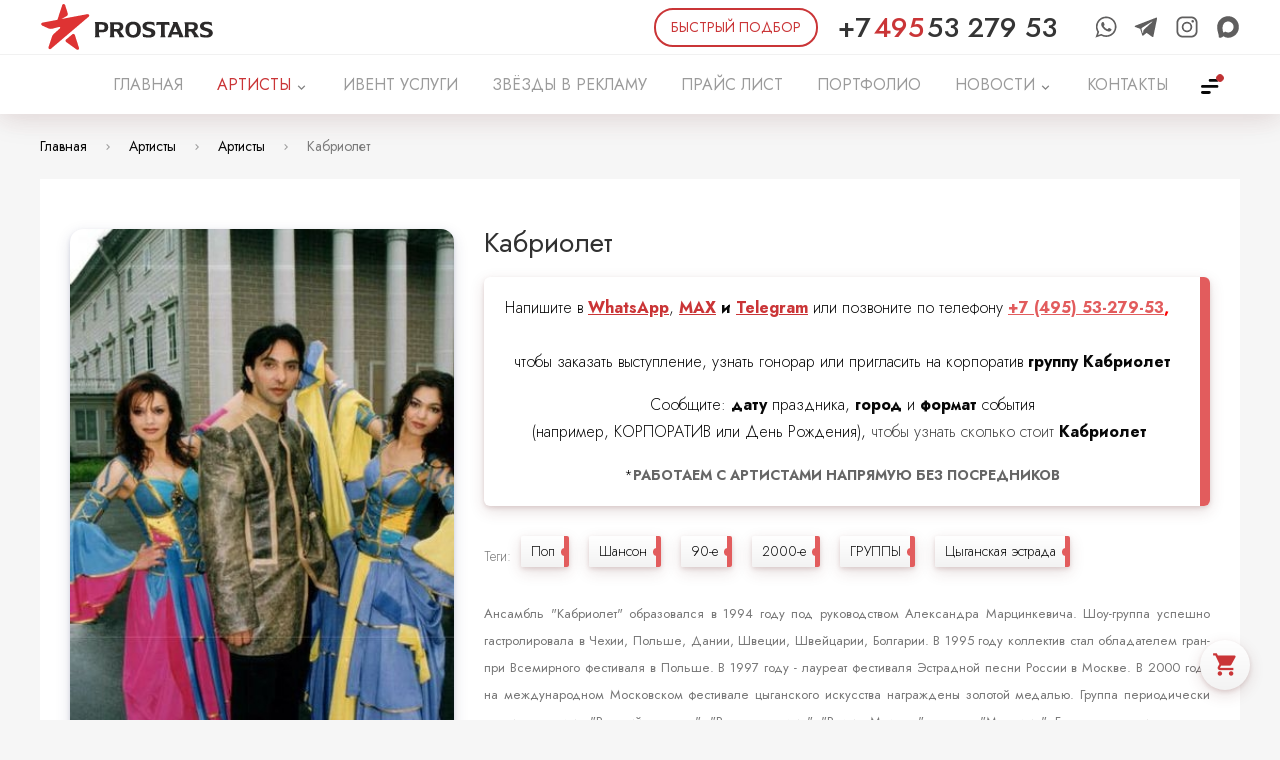

--- FILE ---
content_type: text/html; charset=UTF-8
request_url: https://prostars.org/catalog/artist/kabriolet/
body_size: 27392
content:
<!DOCTYPE html><html lang="ru" xmlns="http://www.w3.org/1999/xhtml"><head><meta name="viewport" content="width=device-width, initial-scale=1"><meta charset="utf-8"><meta content="via-profit" name="author"/><meta content="via-profit" name="dcterms.rights"/><meta name="description" content="Официальный сайт Кабриолет пригласить на мероприятие, корпоратив, праздник, свадьбу, юбилей и онлайн заказать в Москве, Россия."/><meta name="keywords" content="кабриолет, артисты"/><meta name="theme-color" content="#de3333"><meta name="msapplication-TileColor" content="#de3333"><meta name="msapplication-config" content="/public/data/browserconfig.xml?revision=20240902160512"/><link rel="preconnect" href="https://fonts.gstatic.com"><link rel="apple-touch-icon" sizes="180x180" href="/iconsmaker/apple/180x180/apple-touch-icon.png?revision=20240902160512"><link rel="shortcut icon" href="/public/img/app-icons/favicon.ico" type="image/x-icon"><link rel="icon" type="image/png" sizes="32x32" href="/iconsmaker/desktop/32x32/favicon.png?revision=20240902160512"><link rel="icon" type="image/png" sizes="16x16" href="/iconsmaker/desktop/16x16/favicon.png?revision=20240902160512"><link rel="mask-icon" href="/public/img/app-icons/safari-pinned-tab.svg?revision=20240902160512" color="#de3333"><link rel="manifest" href="/public/data/manifest.json?revision=20240902160512"><script type="text/javascript" src="//vk.com/js/api/openapi.js?revision=20240902160512"></script><title>Официальный сайт Кабриолет / Артисты</title><link rel="preconnect" href="https://fonts.googleapis.com"><link rel="preconnect" href="https://fonts.gstatic.com" crossorigin><link href="https://fonts.googleapis.com/css2?family=Jost:ital,wght@0,100;0,200;0,300;0,400;0,500;0,600;0,700;0,800;0,900;1,100;1,200;1,300;1,400;1,500;1,600;1,700;1,800;1,900&display=swap" rel="stylesheet"><link rel="stylesheet" href="/intlTelInput.css">
		<script>
			(function(w,d,s,l,i){w[l]=w[l]||[];w[l].push({'gtm.start':
			new Date().getTime(),event:'gtm.js'});var f=d.getElementsByTagName(s)[0],
			j=d.createElement(s),dl=l!='dataLayer'?'&l='+l:'';j.async=true;j.src=
			'https://www.googletagmanager.com/gtm.js?id='+i+dl;f.parentNode.insertBefore(j,f);
			})(window,document,'script','dataLayer','GTM-5J6Z9G5');
		</script>
	<link href="https://fonts.googleapis.com/icon?family=Material+Icons" rel="stylesheet"><!--[if IE 9]><script type="text/javascript" src="/files/services-files/polyfill.js"></script><![endif]--><link rel="stylesheet" href="/public/css/tables.css?revision=20240902160512"><link rel="stylesheet" href="/public/css/swiper.viewer.css?revision=20240902160512"><link rel="stylesheet" href="/public/css/swiper.css?revision=20240902160512"><link rel="stylesheet" href="/public/css/simplebar.css?revision=20240902160512"><link rel="stylesheet" href="/public/css/select2.min.css?revision=20240902160512"><link rel="stylesheet" href="/public/css/pikaday.css?revision=20240902160512"><link rel="stylesheet" href="/public/css/pikaday-material.css?revision=20240902160512"><link rel="stylesheet" href="/public/css/noty.theme.css?revision=20240902160512"><link rel="stylesheet" href="/public/css/noty.css?revision=20240902160512"><link rel="stylesheet" href="/public/css/layout.css?revision=20240902160512"><link rel="stylesheet" href="/public/css/js-splash.css?revision=20240902160512"><link rel="stylesheet" href="/public/css/js-selectbox.css?revision=20240902160512"><link rel="stylesheet" href="/public/css/forms.css?revision=20240902160512"><link rel="stylesheet" href="/public/css/fancybox.css?revision=20240902160512"><link rel="stylesheet" href="/public/css/content.css?revision=20240902160512"><link rel="stylesheet" href="/public/css/awesomplete.css?revision=20240902160512"><link rel="stylesheet" href="/public/css/_tablet.css?revision=20240902160512"><link rel="stylesheet" href="/public/css/_mobile.css?revision=20240902160512"><link rel="stylesheet" href="/modules/Blog/public/front/css/anonces-blog.css?revision=20240902160512"><link rel="stylesheet" href="/modules/Blog/public/front/css/blog.css?revision=20240902160512"><link rel="stylesheet" href="/modules/BlogDisplayCarousel/public/front/css/blogdisplaycarousel.css?revision=20240902160512"><link rel="stylesheet" href="/modules/Callme/public/front/css/callme.css?revision=20240902160512"><link rel="stylesheet" href="/modules/Catalog/public/front/css/catalog.css?revision=20240902160512"><link rel="stylesheet" href="/modules/Catalog/public/front/css/nouislider.css?revision=20240902160512"><link rel="stylesheet" href="/modules/CatalogOnMainPageItems/public/front/css/catalog-on-main-page.css?revision=20240902160512"><link rel="stylesheet" href="/modules/Contact/public/front/css/contact.css?revision=20240902160512"><link rel="stylesheet" href="/modules/AboutCompany/public/front/css/aboutcompany.css?revision=20240902160512"><link rel="stylesheet" href="/modules/Feedback/public/front/css/feedback.css?revision=20240902160512"><link rel="stylesheet" href="/modules/GoogleCustomSearch/public/front/css/google-search.css?revision=20240902160512"><link rel="stylesheet" href="/modules/ImageGallery/public/front/css/image-gallery.css?revision=20240902160512"><link rel="stylesheet" href="/modules/ImagesSlider/public/front/css/images-slider.css?revision=20240902160512"><link rel="stylesheet" href="/modules/News/public/front/css/news-anonces-module.css?revision=20240902160512"><link rel="stylesheet" href="/modules/News/public/front/css/news.css?revision=20240902160512"><link rel="stylesheet" href="/modules/NewsSlider/public/front/css/news-slider.css?revision=20240902160512"><link rel="stylesheet" href="/modules/PriceList/public/front/css/zzz-pricelist.css?revision=20240902160512"><link rel="stylesheet" href="/modules/PromoBlocks/public/front/css/promo-blocks-template-1.css?revision=20240902160512"><link rel="stylesheet" href="/modules/PromoBlocks/public/front/css/promo-blocks-template-2.css?revision=20240902160512"><link rel="stylesheet" href="/modules/PromoBlocks/public/front/css/promo-blocks-template-3.css?revision=20240902160512"><link rel="stylesheet" href="/modules/PromoBlocks/public/front/css/promo-blocks-template-4.css?revision=20240902160512"><link rel="stylesheet" href="/modules/PromoBlocks/public/front/css/promo-blocks-template-5.css?revision=20240902160512"><link rel="stylesheet" href="/modules/PromoBlocks/public/front/css/promo-blocks-template-6.css?revision=20240902160512"><link rel="stylesheet" href="/modules/PromoBlocks/public/front/css/promo-blocks-template-7.css?revision=20240902160512"><link rel="stylesheet" href="/modules/Rekl/public/front/css/rekl-template-1.css?revision=20240902160512"><link rel="stylesheet" href="/modules/Rekl/public/front/css/rekl-template-2.css?revision=20240902160512"><link rel="stylesheet" href="/modules/Rekl/public/front/css/rekl-template-3.css?revision=20240902160512"><link rel="stylesheet" href="/modules/SeoCatalog/public/front/css/scatalog.css?revision=20240902160512"><link rel="stylesheet" href="/modules/Shop/public/front/css/shop.css?revision=20240902160512"><link rel="stylesheet" href="/modules/ShopOnMainPageItems/public/front/css/shop-on-main-page.css?revision=20240902160512"><link rel="stylesheet" href="/modules/TextBlock/public/front/css/text-block.css?revision=20240902160512"><meta property="fb:app_id" content="2480346302253223"/><meta property="og:title" content="Официальный сайт Кабриолет / Артисты"/><meta property="og:description" content="Ансамбль "Кабриолет" образовался в 1994 году под руководством Александра Марцинкевича. Шоу-группа успешно гастролировала в Чехии, Польше, Дании, Швеции, Швейцарии, Болгарии. В 1995 году коллектив стал обладателем гран-при Всемирного фестиваля в Польше. В 1997 году - лауреат фестиваля Эстрадной песни России в Москве. В 2000 году на международном Московском фестивале цыганского искусства награждены золотой медалью. Группа периодически звучит по радио "Русский шансон", "Русское радио", "Радио Модерн", каналу "Мелодия". Группа гастролировала во многих городах России.
"/><meta property="og:type" content="website" /><meta property="og:url" content="https://prostars.org/catalog/artist/kabriolet/" /><meta property="og:image" content="https://prostars.org/files/catalog/items/11/530x800/572/5d9ef083dccc3.png" /><link rel="image_src" href="https://prostars.org/files/catalog/items/11/530x800/572/5d9ef083dccc3.png" /><script type="application/ld+json">{"@context":"https:\/\/schema.org","@type":"Product","name":"\u0410\u0420\u0422\u0418\u0421\u0422\u042b | \u043e\u0444\u0438\u0446\u0438\u0430\u043b\u044c\u043d\u044b\u0439 \u0441\u0430\u0439\u0442 \u0430\u0433\u0435\u043d\u0442\u0441\u0442\u0432\u0430 PROSTARS \u041a\u0430\u0431\u0440\u0438\u043e\u043b\u0435\u0442","description":"\u0410\u043d\u0441\u0430\u043c\u0431\u043b\u044c \"\u041a\u0430\u0431\u0440\u0438\u043e\u043b\u0435\u0442\" \u043e\u0431\u0440\u0430\u0437\u043e\u0432\u0430\u043b\u0441\u044f \u0432 1994 \u0433\u043e\u0434\u0443 \u043f\u043e\u0434 \u0440\u0443\u043a\u043e\u0432\u043e\u0434\u0441\u0442\u0432\u043e\u043c \u0410\u043b\u0435\u043a\u0441\u0430\u043d\u0434\u0440\u0430 \u041c\u0430\u0440\u0446\u0438\u043d\u043a\u0435\u0432\u0438\u0447\u0430. \u0428\u043e\u0443-\u0433\u0440\u0443\u043f\u043f\u0430 \u0443\u0441\u043f\u0435\u0448\u043d\u043e \u0433\u0430\u0441\u0442\u0440\u043e\u043b\u0438\u0440\u043e\u0432\u0430\u043b\u0430 \u0432 \u0427\u0435\u0445\u0438\u0438, \u041f\u043e\u043b\u044c\u0448\u0435, \u0414\u0430\u043d\u0438\u0438, \u0428\u0432\u0435\u0446\u0438\u0438, \u0428\u0432\u0435\u0439\u0446\u0430\u0440\u0438\u0438, \u0411\u043e\u043b\u0433\u0430\u0440\u0438\u0438. \u0412 1995 \u0433\u043e\u0434\u0443 \u043a\u043e\u043b\u043b\u0435\u043a\u0442\u0438\u0432 \u0441\u0442\u0430\u043b \u043e\u0431\u043b\u0430\u0434\u0430\u0442\u0435\u043b\u0435\u043c \u0433\u0440\u0430\u043d-\u043f\u0440\u0438 \u0412\u0441\u0435\u043c\u0438\u0440\u043d\u043e\u0433\u043e \u0444\u0435\u0441\u0442\u0438\u0432\u0430\u043b\u044f \u0432 \u041f\u043e\u043b\u044c\u0448\u0435. \u0412 1997 \u0433\u043e\u0434\u0443 - \u043b\u0430\u0443\u0440\u0435\u0430\u0442 \u0444\u0435\u0441\u0442\u0438\u0432\u0430\u043b\u044f \u042d\u0441\u0442\u0440\u0430\u0434\u043d\u043e\u0439 \u043f\u0435\u0441\u043d\u0438 \u0420\u043e\u0441\u0441\u0438\u0438 \u0432 \u041c\u043e\u0441\u043a\u0432\u0435. \u0412 2000 \u0433\u043e\u0434\u0443 \u043d\u0430 \u043c\u0435\u0436\u0434\u0443\u043d\u0430\u0440\u043e\u0434\u043d\u043e\u043c \u041c\u043e\u0441\u043a\u043e\u0432\u0441\u043a\u043e\u043c \u0444\u0435\u0441\u0442\u0438\u0432\u0430\u043b\u0435 \u0446\u044b\u0433\u0430\u043d\u0441\u043a\u043e\u0433\u043e \u0438\u0441\u043a\u0443\u0441\u0441\u0442\u0432\u0430 \u043d\u0430\u0433\u0440\u0430\u0436\u0434\u0435\u043d\u044b \u0437\u043e\u043b\u043e\u0442\u043e\u0439 \u043c\u0435\u0434\u0430\u043b\u044c\u044e. \u0413\u0440\u0443\u043f\u043f\u0430 \u043f\u0435\u0440\u0438\u043e\u0434\u0438\u0447\u0435\u0441\u043a\u0438 \u0437\u0432\u0443\u0447\u0438\u0442 \u043f\u043e \u0440\u0430\u0434\u0438\u043e \"\u0420\u0443\u0441\u0441\u043a\u0438\u0439 \u0448\u0430\u043d\u0441\u043e\u043d\", \"\u0420\u0443\u0441\u0441\u043a\u043e\u0435 \u0440\u0430\u0434\u0438\u043e\", \"\u0420\u0430\u0434\u0438\u043e \u041c\u043e\u0434\u0435\u0440\u043d\", \u043a\u0430\u043d\u0430\u043b\u0443 \"\u041c\u0435\u043b\u043e\u0434\u0438\u044f\". \u0413\u0440\u0443\u043f\u043f\u0430 \u0433\u0430\u0441\u0442\u0440\u043e\u043b\u0438\u0440\u043e\u0432\u0430\u043b\u0430 \u0432\u043e \u043c\u043d\u043e\u0433\u0438\u0445 \u0433\u043e\u0440\u043e\u0434\u0430\u0445 \u0420\u043e\u0441\u0441\u0438\u0438.\n","url":"https:\/\/prostars.org\/catalog\/artist\/kabriolet\/","category":"\u0410\u0420\u0422\u0418\u0421\u0422\u042b | \u043e\u0444\u0438\u0446\u0438\u0430\u043b\u044c\u043d\u044b\u0439 \u0441\u0430\u0439\u0442 \u0430\u0433\u0435\u043d\u0442\u0441\u0442\u0432\u0430 PROSTARS","image":["https:\/\/prostars.org\/files\/catalog\/items\/11\/530x800\/572\/5d9ef083dccc3.png","https:\/\/prostars.org\/files\/catalog\/items\/11\/530x800\/572\/5d9ef0845de3d.png","https:\/\/prostars.org\/files\/catalog\/items\/11\/530x800\/572\/5d9ef084d4112.png"],"offers":{"@type":"Offer","priceCurrency":"RUB","price":"750000.00","itemCondition":"http:\/\/schema.org\/NewCondition","availability":"http:\/\/schema.org\/InStock"},"aggregateRating":{"@type":"AggregateRating","ratingValue":3.5,"reviewCount":"2295"}}</script></head><body>        <script type="text/javascript" >
            (function(m,e,t,r,i,k,a){m[i]=m[i]||function(){(m[i].a=m[i].a||[]).push(arguments)};
            m[i].l=1*new Date();k=e.createElement(t),a=e.getElementsByTagName(t)[0],k.async=1,k.src=r,a.parentNode.insertBefore(k,a)})
            (window, document, "script", "https://mc.yandex.ru/metrika/tag.js", "ym");

            ym(56654152, "init", {
                    clickmap:true,
                    trackLinks:true,
                    accurateTrackBounce:true,
                    webvisor:true,
                    ecommerce:"dataLayer"
            });
        </script>
        <noscript><div><img src="https://mc.yandex.ru/watch/56654152" style="position:absolute; left:-9999px;" alt="" /></div></noscript>
    
        <script async src="https://www.googletagmanager.com/gtag/js?id=UA-154575235-1"></script>
        <script>
            window.dataLayer = window.dataLayer || [];
            function gtag(){dataLayer.push(arguments);}
            gtag('js', new Date());

            gtag('config', 'UA-154575235-1');
        </script>
    
        <noscript><iframe src="https://www.googletagmanager.com/ns.html?id=GTM-5J6Z9G5" height="0" width="0" style="display:none;visibility:hidden"></iframe></noscript>
    
        <script type="text/javascript">!function(){var t=document.createElement("script");t.type="text/javascript",t.async=!0,t.src="https://vk.com/js/api/openapi.js?168",t.onload=function(){VK.Retargeting.Init("VK-RTRG-519795-cjA34"),VK.Retargeting.Hit()},document.head.appendChild(t)}();</script><noscript><img src="https://vk.com/rtrg?p=VK-RTRG-519795-cjA34" style="position:fixed; left:-999px;" alt=""/></noscript>
        <script>
            !function(f,b,e,v,n,t,s)
            {if(f.fbq)return;n=f.fbq=function(){n.callMethod?
            n.callMethod.apply(n,arguments):n.queue.push(arguments)};
            if(!f._fbq)f._fbq=n;n.push=n;n.loaded=!0;n.version='2.0';
            n.queue=[];t=b.createElement(e);t.async=!0;
            t.src=v;s=b.getElementsByTagName(e)[0];
            s.parentNode.insertBefore(t,s)}(window, document,'script',
            'https://connect.facebook.net/en_US/fbevents.js');
            fbq('init', '3719744691372946');
            fbq('track', 'PageView');
            </script>
            <noscript><img height="1" width="1" style="display:none"
            src="https://www.facebook.com/tr?id=3719744691372946&ev=PageView&noscript=1" />
        </noscript>
    <div class="page-container"><div class="mobile-menu-wrapper"><div class="mobile-menu-background"></div><div class="swiper-container"><div class="swiper-wrapper"><div class="swiper-slide"><div class="mobile-menu-container"><div class="mobile-menu-inner"><div class="menu-header"><a href="#-mobile-menu-trigger" class="menu-trigger"></a></div><ul><li><a href="/" class="menu-elem  " ><span>ГЛАВНАЯ</span></a></li><li><a href="/catalog/" class="menu-elem  " ><span class="corner"></span><span>АРТИСТЫ</span></a><ul><li><a href="/catalog/artist/" class="menu-elem category-name"><span class="corner"></span><span class="text">Артисты</span></a><ul><li><a href="/catalog/artist/kavkazskaya-e-strada/" class="menu-elem category-name"><span class="corner"></span><span class="text">Кавказская эстрада</span></a></li></ul></li><li><a href="/catalog/standup/" class="menu-elem category-name"><span class="corner"></span><span class="text">StandUp комики</span></a></li><li><a href="/catalog/blogery/" class="menu-elem category-name"><span class="corner"></span><span class="text">Блогеры</span></a></li><li><a href="/catalog/showman/" class="menu-elem category-name"><span class="corner"></span><span class="text">Актёры Ведущие</span></a><ul></ul></li><li><a href="/catalog/kaver-gruppy/" class="menu-elem category-name"><span class="corner"></span><span class="text">Кавер-группы</span></a></li><li><a href="/catalog/spikery/" class="menu-elem category-name"><span class="corner"></span><span class="text">Спикеры</span></a></li><li><a href="/catalog/extra-showman/" class="menu-elem category-name"><span class="corner"></span><span class="text">Зарубежные артисты</span></a></li><li><a href="/catalog/dj/" class="menu-elem category-name"><span class="corner"></span><span class="text">DJ</span></a></li><li><a href="/catalog/arxiv/" class="menu-elem category-name"><span class="corner"></span><span class="text">АРХИВ</span></a></li></ul></li><li><a href="/ivent-uslugi/" class="menu-elem  " ><span>ИВЕНТ УСЛУГИ</span></a></li><li><a href="/zvyozdy-v-reklamu/" class="menu-elem  " ><span>ЗВЁЗДЫ В РЕКЛАМУ</span></a></li><li><a href="/prajs-list/" class="menu-elem  " ><span>ПРАЙС ЛИСТ</span></a></li><li><a href="/zakazat-vystuplenie-artistov/" class="menu-elem  " ><span>ПОРТФОЛИО</span></a></li><li><a href="/news/showbiz/" class="menu-elem  " ><span>НОВОСТИ</span></a></li><li><a href="#" class="menu-elem  -has-childs" ><span class="corner"></span><span>КОНТАКТЫ</span></a><ul class="left-submenu"><li class="submenu-elem"><a class="submenu-link menu-elem " href="/kontakty-artistov/moskva/" title="Заказать артиста в Москве" >Москва<i class="icon material-icons"></i></a></li><li class="submenu-elem"><a class="submenu-link menu-elem " href="/kontakty-artistov/ekaterinburg/" title="Заказать звезду на мероприятие в Екатеринбурге | Организовать свадьбу, звук на день рождения, сценарий на корпоратив, вечеринку, мальчишник, юбилей в Екатеринбурге" >Екатеринбург<i class="icon material-icons"></i></a></li><li class="submenu-elem"><a class="submenu-link menu-elem " href="/kontakty-artistov/krasnodar/"  >Краснодар<i class="icon material-icons"></i></a></li><li class="submenu-elem"><a class="submenu-link menu-elem " href="/kontakty-artistov/niczcza-francziya/"  >Франция<i class="icon material-icons"></i></a></li><li class="submenu-elem"><a class="submenu-link menu-elem " href="/kontakty-artistov/avtoram-prodyuseram/" title="Отправить свои промо-материалы" >Авторам: продюсерам, поэтам, исполнителям<i class="icon material-icons"></i></a></li></ul></li><li><a href="/search/" class="menu-elem  " ><span>ПОИСК</span></a></li><li><a href="/pravoobladatelyam/" class="menu-elem  " ><span>ПРАВООБЛАДАТЕЛЯМ</span></a></li><li><a href="/poleznoe/" class="menu-elem  " ><span>ПОЛЕЗНОЕ</span></a></li><li><a href="#-artist-order-trigger" class="menu-elem artist-order-trigger artist-order-btn">БЫСТРЫЙ ПОДБОР</a></li></ul><div class="contact-container"><div class="contact"><span class="icon material-icons address-icon"></span><span class="data">Москва, Минская улица 2Ж</span></div><div class="contact"><span class="icon material-icons phone-icon"></span><a class="data" href="tel:74955327953">+7 495 53 279 53</a></div><div class="contact"><span class="icon material-icons email-icon"></span><a class="data" href="mailto:ms@prostars.org">ms@prostars.org</a></div><div class="contact"><span class="icon material-icons telegram-icon"></span><a target="_blank" class="data" href="https://telegram.me/prostars_agency">Telegram</a></div><div class="contact"><span class="icon material-icons whatsapp-icon"></span><a target="_blank" class="data" href="https://api.whatsapp.com/send?phone=79055332727">WhatsApp</a></div><div class="contact"><span class="icon"><svg xmlns="http://www.w3.org/2000/svg" viewBox="0 0 512 512" width="1em" height="1em" preserveAspectRatio="xMidYMid meet"><g transform="translate(25.6,486.4) scale(0.09,-0.09)" fill="currentColor" stroke="none"><path d="M2351 5106 c-8 -10 -46 -16 -119 -21 -59 -3 -127 -12 -152 -20 -25 -8 -72 -18 -105 -24 -33 -5 -77 -17 -97 -25 -21 -9 -47 -16 -58 -16 -11 0 -37 -9 -57 -20 -21 -11 -46 -20 -55 -20 -22 0 -123 -44 -288 -125 -52 -25 -113 -57 -135 -70 -22 -14 -56 -34 -75 -45 -35 -21 -64 -39 -116 -75 -42 -28 -186 -138 -225 -171 -52 -43 -231 -224 -266 -269 -18 -22 -55 -69 -84 -105 -28 -36 -76 -103 -106 -150 -31 -47 -63 -96 -72 -110 -16 -23 -112 -217 -160 -321 -11 -25 -21 -52 -21 -60 0 -8 -7 -27 -16 -44 -8 -16 -20 -51 -26 -78 -5 -27 -16 -61 -24 -75 -8 -15 -14 -39 -14 -53 0 -15 -8 -53 -19 -85 -10 -33 -22 -98 -26 -147 -4 -53 -12 -93 -21 -101 -11 -12 -14 -73 -14 -333 0 -222 3 -322 11 -330 6 -6 16 -67 21 -135 5 -68 13 -145 19 -173 5 -27 16 -93 23 -146 8 -52 21 -117 30 -143 9 -26 16 -61 16 -79 0 -18 9 -58 20 -90 11 -31 20 -68 20 -81 0 -14 9 -48 20 -76 11 -28 20 -61 20 -73 0 -12 9 -49 19 -82 22 -68 38 -128 53 -200 6 -27 16 -68 24 -90 7 -22 19 -75 25 -119 5 -43 15 -90 20 -104 6 -15 15 -108 20 -207 12 -222 26 -274 86 -331 30 -29 55 -43 82 -48 22 -3 46 -13 55 -21 21 -21 201 -21 222 -1 8 8 36 18 62 21 26 3 70 15 97 25 28 11 55 20 61 20 11 0 135 62 213 106 42 23 167 123 200 158 14 14 33 26 44 26 11 0 64 -29 117 -65 53 -36 123 -79 156 -95 32 -17 66 -34 74 -39 79 -41 101 -51 117 -51 10 0 33 -9 51 -20 18 -11 40 -20 49 -20 10 0 53 -9 98 -20 165 -40 783 -44 905 -5 25 8 68 18 95 21 28 3 76 14 108 25 31 10 65 19 75 19 9 1 35 9 57 20 22 11 48 19 57 20 22 0 122 44 298 130 118 57 108 52 245 139 383 247 731 643 904 1031 6 14 15 32 19 40 16 26 41 84 56 125 57 160 72 208 91 280 9 39 22 99 27 135 6 36 17 72 24 81 22 24 20 835 -1 859 -8 9 -19 48 -24 87 -5 39 -13 79 -19 89 -5 10 -13 41 -17 69 -5 27 -16 67 -26 90 -10 22 -19 50 -19 63 0 12 -9 39 -20 59 -11 21 -20 44 -20 52 0 16 -15 50 -110 241 -69 140 -91 177 -191 326 -85 126 -229 289 -365 415 -64 58 -249 202 -300 233 -27 16 -71 43 -99 60 -83 52 -88 54 -155 87 -127 61 -232 104 -337 138 -16 5 -50 17 -78 26 -27 9 -75 21 -105 26 -30 5 -73 16 -95 24 -22 8 -79 17 -128 20 -54 4 -93 12 -101 21 -21 21 -528 21 -545 0z m439 -1261 c336 -61 626 -235 824 -495 46 -59 106 -153 122 -190 3 -8 14 -33 24 -55 48 -107 60 -140 84 -236 74 -301 46 -577 -89 -859 -86 -181 -277 -403 -440 -512 -80 -53 -188 -111 -241 -128 -20 -7 -48 -18 -62 -26 -15 -8 -33 -14 -41 -14 -8 0 -42 -9 -75 -19 -220 -69 -534 -50 -752 45 -83 36 -151 69 -195 96 -57 35 -67 35 -104 0 -118 -107 -239 -191 -288 -199 -46 -7 -86 29 -130 120 -124 249 -186 777 -142 1197 15 142 31 223 71 355 32 102 39 120 97 233 77 152 133 231 246 343 144 145 291 237 466 294 224 73 413 88 625 50z"/></g></svg>


</span><a target="_blank" class="data" href="https://max.ru/u/f9LHodD0cOIlGQuEgcNJwhygaHORUsUhqSEVFjJ33Dt-WmJ13XAuds5O_QY ">MAX</a></div></div><div class="pusher"></div></div></div></div><div class="swiper-slide"></div></div></div></div><div class="page-wrapper  "><div class="page-buffer"><div class="mobile-cap hide-in-desktop"><a href="#-mobile-menu-trigger" class="menu-trigger"></a><a href="/" class="logo"></a><a href="#-addon-menu" rel="nofollow" class="addon-menu-trigger" title="Дополнительное меню"></a></div><div class="cap hide-in-mobile"><div class="cap-top hide-in-mobile"><div class="cap-top-inner"><a href="/" class="logo"></a><div class="pusher"></div><a href="#-artist-order-trigger" class="artist-order-trigger artist-order-btn"><span>БЫСТРЫЙ ПОДБОР</span></a><a href="tel:+74955327953" class="phone"><span class="phone-prefix">+7</span><span class="phone-code">495</span><span class="phone-num">53 279 53</span></a><div class="social-block"><a target="_blank" class="icon" title="WhatsApp" href="https://api.whatsapp.com/send?phone=79055332727"><svg version="1.1" viewBox="0 0 512 512" width="1em" height="1em" xmlns="http://www.w3.org/2000/svg"><path fill="currentColor" d="m480 250.24c0 120.52-98.462 218.22-219.95 218.22-38.552 0-74.767-9.8611-106.29-27.129l-121.76 38.669 39.691-117.12c-20.013-32.868-31.54-71.464-31.54-112.66 0.014355-120.52 98.447-218.22 219.93-218.22 121.47 0.029263 219.92 97.717 219.92 218.24zm-219.96-183.44c-101.95 0-184.89 82.304-184.89 183.48 0 40.145 13.089 77.309 35.221 107.55l-23.081 68.119 71.026-22.57c29.217 19.166 64.176 30.327 101.72 30.327 101.95 0 184.92-82.29 184.92-183.47 0.02816-101.13-82.948-183.44-184.92-183.44zm111.08 233.71c-1.3732-2.2058-4.967-3.5502-10.343-6.238-5.3612-2.6878-31.905-15.617-36.828-17.37-4.967-1.7966-8.5608-2.7021-12.155 2.6591-3.5497 5.3612-13.892 17.399-17.063 20.992-3.1405 3.5795-6.2816 4.0322-11.672 1.3881-5.3905-2.717-22.775-8.3267-43.373-26.544-16.026-14.199-26.85-31.686-29.976-37.047-3.1704-5.3469-0.32134-8.2395 2.3521-10.898 2.4101-2.4106 5.3905-6.2524 8.0926-9.3934 2.7027-3.1113 3.5944-5.317 5.3905-8.8965 1.7679-3.5789 0.87679-6.6908-0.45275-9.3934-1.3439-2.6878-12.11-28.983-16.625-39.691-4.4844-10.693-8.9694-8.9258-12.125-8.9258-3.1405 0-6.7344-0.43839-10.328-0.43839-3.5938 0-9.4371 1.3003-14.36 6.6615-4.9234 5.3612-18.86 18.29-18.86 44.615 0 26.354 19.298 51.758 22 55.323 2.717 3.5502 37.31 59.34 92.107 80.756 54.826 21.401 54.826 14.258 64.701 13.352 9.9047-0.9055 31.905-12.928 36.375-25.404 4.4999-12.535 4.4999-23.272 3.1411-25.507z"stroke-width="55.213" /></svg></a><a target="_blank" class="icon" title="Telegram" href="https://telegram.me/prostars_agency"><svg width="1em" height="1em" version="1.1" viewBox="0 0 512 512" xmlns="http://www.w3.org/2000/svg"><path fill="currentColor" d="m22.478 254.47 110.6 41.28 42.81 137.68c2.7392 8.8176 13.522 12.077 20.678 6.2256l61.651-50.259c6.4624-5.2656 15.667-5.528 22.421-0.62559l111.2 80.731c7.6561 5.5648 18.502 1.3696 20.422-7.8816l81.458-391.83c2.096-10.106-7.8336-18.536-17.456-14.814l-453.91 175.11c-11.202 4.32-11.104 20.179 0.12959 24.389zm146.51 19.306 216.16-133.13c3.8848-2.3856 7.8816 2.8672 4.5456 5.9616l-178.39 165.82c-6.2704 5.8368-10.315 13.648-11.461 22.126l-6.0769 45.034c-0.80476 6.0128-9.2511 6.6096-10.91 0.79037l-23.371-82.12c-2.6768-9.3664 1.224-19.371 9.5088-24.485z" stroke-width="6.0472"/></svg></a><a target="_blank" class="icon" title="PROSTARS" href="https://instagram.com/mikhail.sapolovich.prostars"><svg xmlns="http://www.w3.org/2000/svg" viewBox="0 0 512 512" width="1em" height="1em"><path fill="currentColor" d="M349.33 69.33a93.62 93.62 0 0193.34 93.34v186.66a93.62 93.62 0 01-93.34 93.34H162.67a93.62 93.62 0 01-93.34-93.34V162.67a93.62 93.62 0 0193.34-93.34h186.66m0-37.33H162.67C90.8 32 32 90.8 32 162.67v186.66C32 421.2 90.8 480 162.67 480h186.66C421.2 480 480 421.2 480 349.33V162.67C480 90.8 421.2 32 349.33 32z" /><path fill="currentColor" d="M377.33 162.67a28 28 0 1128-28 27.94 27.94 0 01-28 28zM256 181.33A74.67 74.67 0 11181.33 256 74.75 74.75 0 01256 181.33m0-37.33a112 112 0 10112 112 112 112 0 00-112-112z" /></svg></a><a target="_blank" class="icon" title="MAX" href="https://max.ru/u/f9LHodD0cOIlGQuEgcNJwhygaHORUsUhqSEVFjJ33Dt-WmJ13XAuds5O_QY "><svg xmlns="http://www.w3.org/2000/svg" viewBox="0 0 512 512" width="1em" height="1em" preserveAspectRatio="xMidYMid meet"><g transform="translate(25.6,486.4) scale(0.09,-0.09)" fill="currentColor" stroke="none"><path d="M2351 5106 c-8 -10 -46 -16 -119 -21 -59 -3 -127 -12 -152 -20 -25 -8 -72 -18 -105 -24 -33 -5 -77 -17 -97 -25 -21 -9 -47 -16 -58 -16 -11 0 -37 -9 -57 -20 -21 -11 -46 -20 -55 -20 -22 0 -123 -44 -288 -125 -52 -25 -113 -57 -135 -70 -22 -14 -56 -34 -75 -45 -35 -21 -64 -39 -116 -75 -42 -28 -186 -138 -225 -171 -52 -43 -231 -224 -266 -269 -18 -22 -55 -69 -84 -105 -28 -36 -76 -103 -106 -150 -31 -47 -63 -96 -72 -110 -16 -23 -112 -217 -160 -321 -11 -25 -21 -52 -21 -60 0 -8 -7 -27 -16 -44 -8 -16 -20 -51 -26 -78 -5 -27 -16 -61 -24 -75 -8 -15 -14 -39 -14 -53 0 -15 -8 -53 -19 -85 -10 -33 -22 -98 -26 -147 -4 -53 -12 -93 -21 -101 -11 -12 -14 -73 -14 -333 0 -222 3 -322 11 -330 6 -6 16 -67 21 -135 5 -68 13 -145 19 -173 5 -27 16 -93 23 -146 8 -52 21 -117 30 -143 9 -26 16 -61 16 -79 0 -18 9 -58 20 -90 11 -31 20 -68 20 -81 0 -14 9 -48 20 -76 11 -28 20 -61 20 -73 0 -12 9 -49 19 -82 22 -68 38 -128 53 -200 6 -27 16 -68 24 -90 7 -22 19 -75 25 -119 5 -43 15 -90 20 -104 6 -15 15 -108 20 -207 12 -222 26 -274 86 -331 30 -29 55 -43 82 -48 22 -3 46 -13 55 -21 21 -21 201 -21 222 -1 8 8 36 18 62 21 26 3 70 15 97 25 28 11 55 20 61 20 11 0 135 62 213 106 42 23 167 123 200 158 14 14 33 26 44 26 11 0 64 -29 117 -65 53 -36 123 -79 156 -95 32 -17 66 -34 74 -39 79 -41 101 -51 117 -51 10 0 33 -9 51 -20 18 -11 40 -20 49 -20 10 0 53 -9 98 -20 165 -40 783 -44 905 -5 25 8 68 18 95 21 28 3 76 14 108 25 31 10 65 19 75 19 9 1 35 9 57 20 22 11 48 19 57 20 22 0 122 44 298 130 118 57 108 52 245 139 383 247 731 643 904 1031 6 14 15 32 19 40 16 26 41 84 56 125 57 160 72 208 91 280 9 39 22 99 27 135 6 36 17 72 24 81 22 24 20 835 -1 859 -8 9 -19 48 -24 87 -5 39 -13 79 -19 89 -5 10 -13 41 -17 69 -5 27 -16 67 -26 90 -10 22 -19 50 -19 63 0 12 -9 39 -20 59 -11 21 -20 44 -20 52 0 16 -15 50 -110 241 -69 140 -91 177 -191 326 -85 126 -229 289 -365 415 -64 58 -249 202 -300 233 -27 16 -71 43 -99 60 -83 52 -88 54 -155 87 -127 61 -232 104 -337 138 -16 5 -50 17 -78 26 -27 9 -75 21 -105 26 -30 5 -73 16 -95 24 -22 8 -79 17 -128 20 -54 4 -93 12 -101 21 -21 21 -528 21 -545 0z m439 -1261 c336 -61 626 -235 824 -495 46 -59 106 -153 122 -190 3 -8 14 -33 24 -55 48 -107 60 -140 84 -236 74 -301 46 -577 -89 -859 -86 -181 -277 -403 -440 -512 -80 -53 -188 -111 -241 -128 -20 -7 -48 -18 -62 -26 -15 -8 -33 -14 -41 -14 -8 0 -42 -9 -75 -19 -220 -69 -534 -50 -752 45 -83 36 -151 69 -195 96 -57 35 -67 35 -104 0 -118 -107 -239 -191 -288 -199 -46 -7 -86 29 -130 120 -124 249 -186 777 -142 1197 15 142 31 223 71 355 32 102 39 120 97 233 77 152 133 231 246 343 144 145 291 237 466 294 224 73 413 88 625 50z"/></g></svg>


</a></div></div></div><div class="cap-bottom hide-in-mobile"><div class="cap-bottom-inner"><nav id="main-menu" class="main-menu"><ul><li><a href="/"   ><span class="page-name">ГЛАВНАЯ</span></a></li><li><a href="/catalog/"  title="АРТИСТЫ | официальный сайт агентства PROSTARS" ><span class="page-name">АРТИСТЫ</span><span class="corner material-icons"></span></a><div class="submenu-catalog submenu-addon"><div class="submenu-table"><div class="submenu-cell"><div class="cell-title">Категории</div><ul class="news-headings"><li><a href="/catalog/artist/">Артисты</a></li><li><a href="/catalog/standup/">StandUp комики</a></li><li><a href="/catalog/blogery/">Блогеры</a></li><li><a href="/catalog/showman/">Актёры Ведущие</a></li><li><a href="/catalog/kaver-gruppy/">Кавер-группы</a></li><li><a href="/catalog/spikery/">Спикеры</a></li><li><a href="/catalog/extra-showman/">Зарубежные артисты</a></li><li><a href="/catalog/dj/">DJ</a></li><li><a href="/catalog/arxiv/">АРХИВ</a></li></ul></div><div class="submenu-cell last-cell"><div class="cell-title">Популярные артисты</div><div class="slider-block"><div class="-hidden swiper-container"><div class="swiper-wrapper"><div class="swiper-slide item" data-item-id="2416"><a href="/catalog/artist/tat-yana-kurtukova/" class="item-inner -with-description"><span class="item-image" style="background-image:url('/files/catalog/items/48/300x450/2416/68de58fdf3475.png')"></span><span class="item-name">Татьяна Куртукова</span></a></div><div class="swiper-slide item" data-item-id="2412"><a href="/catalog/artist/komnata-kul-tury/" class="item-inner -with-description"><span class="item-image" style="background-image:url('/files/catalog/items/48/300x450/2412/67fece786b185.png')"></span><span class="item-name">Женя Трофимов, Комната культуры</span></a></div><div class="swiper-slide item" data-item-id="2411"><a href="/catalog/artist/ay-yola-aj-jola/" class="item-inner -with-description"><span class="item-image" style="background-image:url('/files/catalog/items/48/300x450/2411/67fec82bf3155.png')"></span><span class="item-name">AY YOLA / Ай Йола</span></a></div></div></div><div class="swiper-pagination"></div></div></div></div></div></li><li><a href="/ivent-uslugi/"  title="Организация и обеспечение мероприятий в Москве и РОССИИ" ><span class="page-name">ИВЕНТ УСЛУГИ</span></a></li><li><a href="/zvyozdy-v-reklamu/"  title="ЗВЁЗДЫ В РЕКЛАМУ" ><span class="page-name">ЗВЁЗДЫ В РЕКЛАМУ</span></a></li><li><a href="/prajs-list/"  title="ПРАЙС ЛИСТ" ><span class="page-name">ПРАЙС ЛИСТ</span></a></li><li><a href="/zakazat-vystuplenie-artistov/"  title="ПОРТФОЛИО" ><span class="page-name">ПОРТФОЛИО</span></a></li><li><a href="/news/showbiz/"  title="НОВОСТИ" ><span class="page-name">НОВОСТИ</span><span class="corner material-icons"></span></a><div class="submenu-news submenu-addon"><div class="submenu-table"><div class="submenu-cell"><div class="cell-title">Теги</div><div class="tags-list"><a href="/news/?filter[tag][3280]=3280" class="tag">test</a></div></div><div class="submenu-cell last-cell"><div class="cell-title">Интересное</div><div class="block rekl-block"><div class="rekl-container rekl-module-action rekl-template-2" data-action="template2"><div class="rekl"><div class="swiper-container"><div class="swiper-wrapper"><div class="swiper-slide rekl-slide"><a href="https://prostars.org/zakazat-vystuplenie-artistov/2022/12/30/dmitrij-malikov-30-12-22-serpuxov-mo/" class="link"><span class="img" style="background-image:url('/files/reklBlocks/2/dmitriy-malikov-prostars-2.jpg');"></span><span class="info"><span class="title">Дмитрий Маликов | 30.12.22. | Серпухов МО</span><span class="description">30 декабря 2022 года в городе Серпухов мы организовали выступление народного артиста Российской Федерации Дмитрия Маликова на новогоднем корпоративном мероприятии</span></span></a></div><div class="swiper-slide rekl-slide"><a href="https://prostars.org/zakazat-vystuplenie-artistov/2022/12/22/gruppa-plazma-22-12-22-novosibirsk/" class="link"><span class="img" style="background-image:url('/files/reklBlocks/2/gruppa-plazma-prostars-3.jpg');"></span><span class="info"><span class="title">группа PLAZMA | 22.12.22. | Новосибирск</span><span class="description">22 декабря 2022 года в комплексе Сосновый Бор мы организовали выступление легендарной группы 2000-х PLAZMA на корпоративном мероприятии Маслодельного комбината Чановский</span></span></a></div><div class="swiper-slide rekl-slide"><a href="https://prostars.org/zakazat-vystuplenie-artistov/2022/10/07/stas-p-exa-07-10-22-grodno-belarus/" class="link"><span class="img" style="background-image:url('/files/reklBlocks/2/Stas-pyekha-grodno-071022-prostars.jpg');"></span><span class="info"><span class="title">Стас Пьеха | 07.10.22. | Гродно, БЕЛАРУСЬ</span><span class="description">7 октября 2022 года в помещении городской Филармонии города Гродно мы организовали выступление талантливого певца Стаса Пьехи на юбилее Гродненского мясокомбината</span></span></a></div><div class="swiper-slide rekl-slide"><a href="https://prostars.org/zakazat-vystuplenie-artistov/2021/09/10/valerij-syutkin-10-09-21-sankt-peterburg1/" class="link"><span class="img" style="background-image:url('/files/reklBlocks/2/valeriy-syutkin-prostars.jpg');"></span><span class="info"><span class="title">Валерий Сюткин | 10.09.21. | Санкт-Петербург</span><span class="description">10 сентября 2021 года в городе Санкт-Петербург мы организовали выступление Валерия Сюткина и Сюткин Бэнд на праздновании 90-летия ВНИИ Галургии </span></span></a></div><div class="swiper-slide rekl-slide"><a href="https://prostars.org/zakazat-vystuplenie-artistov/2021/09/02/stas-starovoyrov-02-09-21-chelyabinsk/" class="link"><span class="img" style="background-image:url('/files/reklBlocks/2/stas-starovoytov-prostars.jpg');"></span><span class="info"><span class="title">Стас Старовойтов | 02.09.21. | Челябинск</span><span class="description">2 сентября 2021 года в городе Челябинск мы организовали искрометное выступление резидента StandUp show Стаса Старовойтова на частном мероприятии </span></span></a></div><div class="swiper-slide rekl-slide"><a href="https://prostars.org/zakazat-vystuplenie-artistov/2021/08/21/vera-brezhneva-ekaterinburg-21-08-21/" class="link"><span class="img" style="background-image:url('/files/reklBlocks/2/vera-brezhneva-misha-slesar-ura-ru.jpg');"></span><span class="info"><span class="title">Вера Брежнева | 21.08.21. | Екатеринбург</span><span class="description">21 августа 2021 года в городе Екатеринбург прошло празднование 15-го дня рождения новостного агентства URA.NEWS. Главным сюрпризом стало выступление легендарной участницы проекта ВИА ГРА, певицы и актрисы Веры Брежневой</span></span></a></div><div class="swiper-slide rekl-slide"><a href="https://prostars.org/zakazat-vystuplenie-artistov/2021/06/25/gayazov-brother-25-06-21-novovoronezh/" class="link"><span class="img" style="background-image:url('/files/reklBlocks/2/gayazov%24-brother%24-250621-yunost-atomgrada.jpg');"></span><span class="info"><span class="title">GAYAZOV$ BROTHER$ | 25.06.21. | Нововоронеж</span><span class="description">25 июня 2021 года в городе-спутнике Нововоронежской АЭС прошел общегородской бал выпускников «Юность Атомграда». Главным подарком выпускникам стало выступление музыкального дуэта GAYAZOV$ BROTHER$</span></span></a></div></div></div></div></div></div><div class="block"><a class="simple-link" href="/news/2026/01/20/tat-yana-bulanova-pol-696fd0b40d9ac/">Татьяна Буланова получила благодарность от Следственного комитета РФ</a><div class="simple-text">							Татьяна Буланова рассказала, что заполучила признательность от председателя Следственного комитета России Александра Бастрыкина. Артистка показала в соцсетях фото грамоты</div></div><div class="block"><a class="simple-link" href="/news/2026/01/20/koncert2-mechtaj-696fc2a227861/">«Концерт2» «Мечтай. Люби. Танцуй» согрел сердца в середине зимы</a><div class="simple-text">							Общий концерт Амарии и Анатолия Мошковича «Смешивай. Обожай</div></div><div class="block"><a class="simple-link" href="/news/2026/01/20/yubilej-gazovoj-atak-696fb491e5093/">Юбилей «Газовой атаки» отметят с голосом и образом Юрия Хоя</a><div class="simple-text">							Концерт памяти Юрия «Хоя» Клинских состоится в клубе VK Stadium 5 декабря 2026 года. Мемориальный фестиваль будет приноровлен к 30-летию альбома «Раздела Газа» «Газовая атака»</div></div><div class="block"><a class="simple-link" href="/news/2026/01/20/istovoe-neistovoe-696fb4a92ae5e/">«Истовое/Неистовое» христианство в Африке: выставка современного искусства открылась в Институте востоковедения РАН</a><div class="simple-text">							Изобретение выставки нынешного африканского художества «Настоящая/Буйная» произошло в ВУЗе востоковедения Русской академии уроков 19 января 2026 года. Выдержка посвящена парадоксу христианской веры в Африке, так что явление намеренно подогнали к дню Крещения Господня</div></div><div class="block"><a class="simple-link" href="/news/2026/01/20/lolita-milyavskaya-poz-696fa682197ce/">Лолита Милявская поздравит с женским днем в Tau</a><div class="simple-text">							Индивидуальный концерт Лолиты Милявской состоится 7 марта 2026 года в клубе Tau. В преддверии Интернационального дамского дня исполнительница изобразить собственные наилучшие песни</div></div></div></div></div></li><li><a href="/kontakty-artistov/"  title="КОНТАКТЫ агентства PROSTARS" ><span class="page-name">КОНТАКТЫ</span></a></li></ul></nav><a href="#-addon-menu" rel="nofollow" class="addon-menu-trigger" title="Дополнительное меню"></a></div></div></div><div class="addon-menu-wrapper"><div class="addon-menu-background"></div><div class="swiper-container"><div class="swiper-wrapper"><div class="swiper-slide"></div><div class="swiper-slide"><nav id="addon-menu"><div class="addon-menu-overlay"></div><div class="addon-menu-inner"><div class="addon-menu-logo"></div><div class="addom-menu" data-simplebar="init"><ul><li><a href="/kontakty-artistov/" title="КОНТАКТЫ агентства PROSTARS" ><span class="page-name">КОНТАКТЫ</span></a></li><li><a href="/catalog/artisty-i-vedushhie-na-svad-bu/"><span class="page-name">АРТИСТЫ и ВЕДУЩИЕ на СВАДЬБУ 2026</span></a></li><li><a href="/catalog/artisty-na-den-goroda-dlya-molodyozhi/"><span class="page-name">День Города 2026 для молодёжи</span></a></li><li><a href="/catalog/den-goroda-dlya-35---50-let/"><span class="page-name">День города 2026 для 35 - 50 лет</span></a></li><li><a href="/catalog/den-goroda-dlya-zreloj-auditorii/"><span class="page-name">День города 2026 для зрелой аудитории</span></a></li><li><a href="/catalog/artisty-na-den-neftyanika/"><span class="page-name">Артисты на День работника нефтегазовой промышленности 2026</span></a></li><li><a href="/catalog/artisty-na-novogodnij-korporativ-do-35-let/"><span class="page-name">Новый 2026 Год для молодой аудитории</span></a></li><li><a href="/catalog/artisty-na-ng-korporativ-do-45/"><span class="page-name">Новый 2026 Год для зрелой аудитории</span></a></li><li><a href="/catalog/top-artisty-s-gonorarom-ot-5-mln-rub/"><span class="page-name">ТОП Артисты от 5 млн</span></a></li><li><a href="/catalog/top-artisty-ot-3-mln/"><span class="page-name">Артисты от 3 до 5 млн</span></a></li><li><a href="/catalog/artisty-do-2-m/"><span class="page-name">Артисты от 1 до 3 млн</span></a></li><li><a href="/catalog/artisty-do-1-mln/"><span class="page-name">Артисты до 1 млн</span></a></li></ul></div></div></nav></div></div></div></div><div class="block-header"><div class="center block-header-center"><ul class="bread-crumbs-block" itemscope itemtype="http://schema.org/BreadcrumbList"><li itemprop="itemListElement" itemscope itemtype="http://schema.org/ListItem"><a href="/" title="Главная" itemprop="item"><span class="crumb home" itemprop="name">Главная</span><meta itemprop="position" content="0"/></a></li><li><span class="material-icons crumb-arrow"></span></li><li itemprop="itemListElement" itemscope itemtype="http://schema.org/ListItem"><a href="/catalog/" title="Артисты" itemprop="item"><span class="crumb" itemprop="name">Артисты</span><meta itemprop="position" content="1"/></a></li><li><span class="material-icons crumb-arrow"></span></li><li itemprop="itemListElement" itemscope itemtype="http://schema.org/ListItem"><a href="/catalog/artist/" title="Артисты" itemprop="item"><span class="crumb" itemprop="name">Артисты</span><meta itemprop="position" content="2"/></a></li><li><span class="material-icons crumb-arrow"></span></li><li itemprop="itemListElement" itemscope itemtype="http://schema.org/ListItem"><span itemprop="item" class="active"><span class="crumb" itemprop="name">Кабриолет</span><meta itemprop="position" content="3"/></span></li></ul></div></div><div class="content"><div class="content-inner center"><div class="content-columns"><div class="content-column column-center"><div class="catalog-item-page catalog catalog-module-action catalog-item-status-" data-action="itemPage" data-item-name="Кабриолет" data-item-id="572" data-item-price="750000.00" data-item-brand-name="" data-item-category-name="Артисты"><div class="item-data"><div class="item-image"><div class="item-main-image " data-image-src="/files/catalog/items/11/530x800/572/5d9ef083dccc3.png" data-image-index="0"><svg class="main-image-preloader" viewBox="0 0 50 50"><circle class="path" cx="25" cy="25" r="20" fill="none" stroke-width="5"></circle></svg><div class="mobile-images-slider hide-in-desktop"><div class="swiper-container"><div class="swiper-wrapper"><div class="swiper-slide" style="background-image: url('/files/catalog/items/11/530x800/572/5d9ef083dccc3.png');" data-image-index="0" data-image-src="/files/catalog/items/11/530x800/572/5d9ef083dccc3.png"></div><div class="swiper-slide" style="background-image: url('/files/catalog/items/11/530x800/572/5d9ef0845de3d.png');" data-image-index="1" data-image-src="/files/catalog/items/11/530x800/572/5d9ef0845de3d.png"></div><div class="swiper-slide" style="background-image: url('/files/catalog/items/11/530x800/572/5d9ef084d4112.png');" data-image-index="2" data-image-src="/files/catalog/items/11/530x800/572/5d9ef084d4112.png"></div></div><div class="swiper-pagination"></div></div></div><img src="https://prostars.org/files/catalog/items/11/530x800/572/5d9ef083dccc3.png" title="Кабриолет" data-src="/files/catalog/items/11/530x800/572/5d9ef083dccc3.png" alt="Кабриолет"/></div><div class="item-other-images-container swiper-container hide-in-mobile"><div class="item-other-images-container-wrapper swiper-wrapper"><div class="item-other-image swiper-slide" style="background-image: url('/files/catalog/items/11/300x450/572/5d9ef0845de3d.png');" data-image-index="1" data-image-src="/files/catalog/items/11/530x800/572/5d9ef0845de3d.png"><img class="other-image" src="https://prostars.org/files/catalog/items/11/300x450/572/5d9ef0845de3d.png" alt="Кабриолет" title="Кабриолет" data-src="/files/catalog/items/11/530x800/572/5d9ef0845de3d.png"></div><div class="item-other-image swiper-slide" style="background-image: url('/files/catalog/items/11/300x450/572/5d9ef084d4112.png');" data-image-index="2" data-image-src="/files/catalog/items/11/530x800/572/5d9ef084d4112.png"><img class="other-image" src="https://prostars.org/files/catalog/items/11/300x450/572/5d9ef084d4112.png" alt="Кабриолет" title="Кабриолет" data-src="/files/catalog/items/11/530x800/572/5d9ef084d4112.png"></div></div></div><div class="item-note-info"></div></div><div class="item-attributes"><h1 class="item-name">Кабриолет</h1><div class="item-data-area"><div class="item-info content-block"><p style="text-align:center"><span style="font-size:16px">Напишите </span>в&nbsp;<strong><a href="https://api.whatsapp.com/send?phone=79055332727&amp;text=%D0%94%D0%BE%D0%B1%D1%80%D1%8B%D0%B9%20%D0%B4%D0%B5%D0%BD%D1%8C%2C%20%D0%B8%D0%BD%D1%82%D0%B5%D1%80%D0%B5%D1%81%D1%83%D0%B5%D1%82%20%D0%9A%D0%B0%D0%B1%D1%80%D0%B8%D0%BE%D0%BB%D0%B5%D1%82.%20%D0%9C%D0%B5%D0%BD%D1%8F%20%D0%B7%D0%BE%D0%B2%D1%83%D1%82%20">WhatsApp</a></strong>,&nbsp;<strong><a href="https://max.ru/u/f9LHodD0cOIlGQuEgcNJwhygaHORUsUhqSEVFjJ33Dt-WmJ13XAuds5O_QY">MAX</a>&nbsp;и&nbsp;<a href="https://telegram.me/prostars_agency?text=%D0%94%D0%BE%D0%B1%D1%80%D1%8B%D0%B9%20%D0%B4%D0%B5%D0%BD%D1%8C%2C%20%D0%B8%D0%BD%D1%82%D0%B5%D1%80%D0%B5%D1%81%D1%83%D0%B5%D1%82%20%D0%9A%D0%B0%D0%B1%D1%80%D0%B8%D0%BE%D0%BB%D0%B5%D1%82.%20%D0%9C%D0%B5%D0%BD%D1%8F%20%D0%B7%D0%BE%D0%B2%D1%83%D1%82%20">Telegram</a>&nbsp;</strong><span style="font-size:16px">или&nbsp;позвоните&nbsp;по телефону <strong><a href="tel:79459876543" style="color: rgb(226, 92, 93);">+7 (495) 53-279-53</a><span style="color:#FF0000">,</span></strong>&nbsp;&nbsp;<br /> <br /> чтобы заказать выступление, узнать гонорар или пригласить на корпоратив&nbsp;<strong>группу Кабриолет</strong></span></p> <p style="text-align:center"><span style="font-size:16px">Сообщите:&nbsp;<strong>дату</strong> праздника, <strong>город</strong> и&nbsp;<strong>формат</strong> события<br /> (например, КОРПОРАТИВ или День Рождения),&nbsp;<span style="color:rgb(68, 68, 68)">чтобы узнать сколько стоит</span>&nbsp;<strong>Кабриолет</strong>&nbsp;</span></p> <p style="text-align:center"><span style="font-size:14px">*<span style="color:#666666"><strong>РАБОТАЕМ С АРТИСТАМИ НАПРЯМУЮ БЕЗ ПОСРЕДНИКОВ</strong></span></span></p> </div><div class="item-tags"><span class="tags-title">Теги:</span><a href="/catalog/?filter[tag][11]=11" class="catalog-item-tag"><span>Поп</span></a><a href="/catalog/?filter[tag][12]=12" class="catalog-item-tag"><span>Шансон</span></a><a href="/catalog/?filter[tag][1659]=1659" class="catalog-item-tag"><span>90-е</span></a><a href="/catalog/?filter[tag][1667]=1667" class="catalog-item-tag"><span>2000-е</span></a><a href="/catalog/?filter[tag][1675]=1675" class="catalog-item-tag"><span>ГРУППЫ</span></a><a href="/catalog/?filter[tag][1724]=1724" class="catalog-item-tag"><span>Цыганская эстрада</span></a></div><div class="item-quick-description -expand"><div class="quick-description-content"><p>Ансамбль "Кабриолет" образовался в 1994 году под руководством Александра Марцинкевича. Шоу-группа успешно гастролировала в Чехии, Польше, Дании, Швеции, Швейцарии, Болгарии. В 1995 году коллектив стал обладателем гран-при Всемирного фестиваля в Польше. В 1997 году - лауреат фестиваля Эстрадной песни России в Москве. В 2000 году на международном Московском фестивале цыганского искусства награждены золотой медалью. Группа периодически звучит по радио "Русский шансон", "Русское радио", "Радио Модерн", каналу "Мелодия". Группа гастролировала во многих городах России.</p> </div></div></div><div class="select-params"></div><div class="catalog-order-form"><form name="catalogOrderForm"><input type="hidden" name="order.itemId" value="572" /><div class="form-inner"><div class="left-side"><h3 class="title">Узнать гонорар группы Кабриолет</h3><div class="description">Оставьте заявку онлайн на стоимость выступления группы Кабриолет и мы свяжемся с вами для уточнения деталей</div><div class="field"><label for="name"><span>Ваше Имя</span><input type="text" name="order.name" placeholder="Елизавета" id="name" data-rule="required|name" value="" /></label></div><div class="field"><label for="phone"><span>Ваш телефон для связи</span><input type="text" name="order.phone" id="phone" data-rule="required" value="" /></label></div><div class="field submit-field"><input type="submit" value="Оформить заявку"/></div></div><div class="right-side"><div class="terms">Концертное агентство «ProStars»</div></div></div></form></div></div></div><div class="catalog-item-other"><div class="catalog-item-tabs-controls"><div class="tab" data-tab-index="tab-embedded">Аудио и видео группы Кабриолет</div><div class="tab" data-tab-index="tab-faq">Частые вопросы</div><div class="tab" data-tab-index="tab-news">Новости про группу Кабриолет</div></div><div class="catalog-item-tabs-contents"><div class="tab-content need-to-load-content -active-tab" data-tab-index="tab-embedded" id="tabitemid" data-item-id="572"><div class="tab-preloader"></div></div><div class="tab-content" data-simplebar="init" data-tab-index="tab-faq"><h2><span style="font-size:20px">Пригласите группу Кабриолет на ваше мероприятие и сделайте его событием года!</span></h2> <h3>Как закзать артиста группы Кабриолет<em> </em> с PROSTARS</h3> <p>PROSTARS превращает ваши мечты в реальность. Мы поможем организовать выступление группы Кабриолет или любого другого артиста на корпоративе, частном мероприятии, юбилее, дне рождении, свадьбе или концерте. Мы оперативно предоставим всю информацию, связанную с приглашением артиста группы Кабриолет Хотите, чтобы ваше событие стало легендой? Мы воплощаем идеи, которые удивляют и восхищают.</p> <h3>Контакты группы Кабриолет<em> </em>: только профессиональный подход</h3> <p>Мы ценим конфиденциальность и уважаем границы. PROSTARS не передает личные данные группы Кабриолет и его команды. Мы не передаём послания, подарки, просьбы о бесплатных выступлениях, встречах, благотворительности или участии в совместных проектах. Мы не записываем видеопоздравления. Мы здесь, чтобы организовать для вас идеальное мероприятие, где каждый элемент будет продуман до мелочей.</p> <h3>Гонорар группы Кабриолет<em> </em>: прозрачные и выгодные условия</h3> <p>PROSTARS предлагает честный подход к организации мероприятия с лучшей ценой группы Кабриолет и условиями для мероприятия или концерта.. Мы предлагаем минимальный размер гонорара группы Кабриолет, учитывая ваш бюджет и формат события. Уникальные эмоции — это бесценно, и мы делаем их доступными!</p> <h3>Заказать группу Кабриолет на день рождения: звезда вашего праздника</h3> <p>Хотите, чтобы ваш день рождения запомнился на всю жизнь? PROSTARS гарантирует выгодные условия выступления группы Кабриолет. Мы обеспечим оптимальную цену и создадим идеальные условия для незабываемого праздника с участием группы Кабриолет. Незабываемые эмоции, атмосфера абсолютного восторга, уникальная программа - и ваш праздник станет главной темой для разговоров еще на многие месяцы!</p> <h3>Заказать группу Кабриолет на мероприятие: удивите гостей и себя</h3> <p>С PROSTARS ваше мероприятие станет настоящим шедевром. Мы привлекаем группу Кабриолет, чтобы создать wow-эффект, о котором будут вспоминать с восторгом. Будь то масштабный фестиваль или камерная вечеринка, мы сделаем ваш день идеальным до последней ноты.</p> <h3>Заказать группу Кабриолет на свадьбу: музыка вашей любви</h3> <p>Первый танец голосом группы Кабриолет, освещенный светом прожекторов — что может быть романтичнее? PROSTARS организует выступление, которое подчеркнет важность момента и создаст волшебную атмосферу. Пусть ваша любовь звучит в каждой ноте его песен.</p> <h3>Заказать группу Кабриолет на празднике: создаем атмосферу</h3> <p>Отмечаете юбилей, корпоратив или просто хотите сделать сюрприз близким? PROSTARS пригласит группу Кабриолет, чтобы наполнить ваш день яркими эмоциями, неподдельной радостью и лучшей музыкой. Мы организуем всё до мелочей, чтобы вы могли наслаждаться праздником.</p> <h3>Заказать группу Кабриолет на корпоратив: вдохновите свою команду</h3> <p>Объедините коллектив и зарядите его энергией! Выступление группы Кабриолет<em> </em> на корпоративе с PROSTARS подарит сотрудникам ощущение причастности к ценностям компании. Независимо от формата мероприятия, мы создадим программу, которая вдохновит каждого!</p> <h3>Заказать группу Кабриолет на юбилей: музыка, которая вдохновляет</h3> <p>Важная дата требует особенного подхода. PROSTARS организует выступление группы Кабриолет<em> </em>, которое станет главным акцентом вашего юбилея. Этот день будет наполнен теплыми моментами, искренними эмоциями и великолепной музыкой.</p> <h3>Заказать группу Кабриолет на Новый год: сказка, ставшая реальностью</h3> <p>Начните новый год с волшебства! PROSTARS пригласит группу Кабриолет, чтобы создать праздник, о котором будут говорить до следующей новогодней ночи. Яркая программа, любимые хиты и невероятная атмосфера подарят вам и вашим гостям заряд позитива на весь год.</p> <h3>Почему выбирают PROSTARS?</h3> <p> • <strong>Индивидуальный подход:</strong> Мы создаем мероприятия, которые отражают ваш стиль и мечты.<br /> • <strong>Опыт и профессионализм:</strong> За плечами нашей команды десятки успешных проектов с участием звезд.<br /> • <strong>Внимание к деталям:</strong> Мы заботимся о каждом нюансе, чтобы ваш праздник был идеальным.</p> <p>С PROSTARS выступление <strong>группы Кабриолет</strong><em> </em> станет кульминацией вашего мероприятия, сделав его по-настоящему незабываемым. Позвольте нам превратить вашу идею в реальность!<br /> </p> <hr /> <h2><span style="font-size:20px">Из чего состоит райдер группы Кабриолет?</span></h2> <p>Райдер артиста — это документ, содержащий требования и пожелания исполнителя к условиям его выступления. Он делится на два ключевых блока: <strong>технический райдер</strong> и <strong>бытовой райдер</strong>.<br /> </p> <h3>Технический райдер группы Кабриолет – что требуется для концерта</h3> <p>Этот раздел включает в себя все технические аспекты, необходимые для качественного выступления артиста:</p> <p>• <strong>Оборудование:</strong> Звуковая система, световые приборы, сценическое оборудование.<br /> • <strong>Инструменты:</strong> Если требуются дополнительные инструменты (бэклайн), мы согласуем все требования со звукорежиссером и предоставим.<br /> • <strong>Микрофоны:</strong> Конкретные модели и типы (инструментальные, вокальные радиосистемы и т. д.).<br /> • <strong>Размеры сцены:</strong> Минимальные габариты, покрытие пола, расположение мониторов.<br /> • <strong>Размещение оборудования:</strong> Четкое расположение световых приборов, акустики и мониторов.<br /> </p> <h3>Бытовой райдер группы Кабриолет – комфортные условия для артиста</h3> <p><span style="font-size:16px">Бытовой райдер включает требования, которые обеспечивают комфортное пребывание артиста до и после выступления:</span><br /> • <strong>Гримёрная комната:</strong> Зеркала, освещение, удобные кресла, климат-контроль, душ и туалет.<br /> • <strong>Питание:</strong> Предпочтения по еде и напиткам, количество приемов пищи, запрет на определенные продукты.<br /> • <strong>Транспорт:</strong> Тип автомобиля, количество машин в сопровождении, трансфер от аэропорта.<br /> • <strong>Размещение:</strong> Уровень комфорта гостиничного номера, дополнительные удобства.</p> <p>Безопасность, охрана и специальные условия:<br /> • <strong>Персональная охрана:</strong> Количество охранников, уровень доступа зрителей к сцене.<br /> • <strong>Меры безопасности:</strong> Запрет на фотосъемку, проверка пропускного режима.<br /> • <strong>Дополнительные условия:</strong> Специфические пожелания, например, определенные виды цветов, запреты на табак или алкоголь.<br /> </p> <h3>Как узнать полный райдер группы Кабриолет?</h3> <p>Каждый райдер уникален и адаптирован под конкретного исполнителя. Чтобы получить детальную информацию о райдере группы Кабриолет и узнать условия организации его выступления, свяжитесь с PROSTARS:</p> <p>• Оставьте заявку на сайте.<br /> • Напишите в <strong><a href="https://api.whatsapp.com/send?phone=79055332727">WhatsApp</a></strong><br /> • Позвоните нашему менеджеру.<br /> • Получите точную информацию о технических и бытовых требованиях артиста.<br /> • Мы рассчитаем, сведем в смету, согласуем с вами и выполним самостоятельно.</p> <p><span style="font-size:18px">PROSTARS обеспечит идеальные условия для выступления группы Кабриолет и гарантирует, что мероприятие пройдет безупречно!</span></p> <hr /> <h2><span style="font-size:20px">Сколько стоит выступление группы Кабриолет? Факторы, влияющие на гонорар</span></h2> <p>Гонорар артиста формируется под воздействием множества факторов. Чтобы рассчитать стоимость выступления группы Кабриолет на вашем мероприятии, важно учитывать несколько ключевых аспектов.<br /> </p> <h3>От чего зависит гонорар группы Кабриолет?</h3> <h4><strong>Формат мероприятия</strong></h4> <p>Выступление может быть:<br /> • <strong>Частным (корпоратив, свадьба, юбилей)</strong> – цена зависит от эксклюзивности события.<br /> • <strong>Кассовым (концерт с продажей билетов)</strong> – гонорар может включать процент от выручки.<br /> • <strong>Рекламным (участие в кампании бренда)</strong> – обычно оплачивается выше среднерыночного уровня.<br /> • <strong>Политическим или государственным</strong> – часто включает дополнительные условия по безопасности.</p> <p> </p> <h4><strong>Популярность артиста и уровень заказчика</strong></h4> <p>• Чем востребованнее артист, тем выше его гонорар.<br /> • Крупные компании обычно платят больше за выступления, чем частные лица.<br /> </p> <h3>Как формируется цена выступления артиста?</h3> <p><strong>1. Количество выступлений</strong><br /> Если артист выступает в вашем городе несколько раз подряд, можно договориться о снижении гонорара за счет оптимизации логистики.</p> <p><strong>2. Логистика и транспорт</strong><br /> • Если артист находится в Москве, транспортные расходы минимальны.<br /> • Дальние перелеты и трансферы увеличивают общую стоимость.<br /> • В райдере могут быть конкретные требования к транспорту (бизнес-класс, VIP проходы (терминалы) в аэропортах, автомобили представительского класса и т. д.).</p> <p><strong>3. Место проведения</strong><br /> • Чем престижнее площадка, тем выше стоимость выступления.<br /> • Концерт на стадионе потребует более сложного технического обеспечения, чем частная вечеринка.</p> <p><strong>4. Количество зрителей</strong><br /> • Концерт для 100 человек и для 10 000 человек требует разного уровня подготовки и бюджета.<br /> • Чем больше аудитория, тем выше требования к сцене, звуку и свету.</p> <p><strong>5. Сезонность и праздничные даты</strong><br /> • В новогодний период и в высокий сезон (конец года, летние фестивали) цены увеличиваются.<br /> • Вне пикового сезона можно договориться о более выгодных условиях.<br /> </p> <h3>Как можно снизить стоимость выступления?</h3> <p>• <strong>Грамотно выбрать дату.</strong> В обычные дни гонорары ниже, чем в праздники.<br /> • <strong>Идеально выполнить райдеры.</strong> В базе PROSTARS только проверенные подрядчики, с которыми налажено долгосрочное сотрудничество. За счет частых заказов мы можем сократить затраты на райдеры.<br /> • <strong>Заказать несколько выступлений.</strong> Оптимизация гастрольного маршрута помогает снизить расходы на логистику.<br /> </p> <h3>Как узнать точную стоимость выступления группы Кабриолет?</h3> <p>Гонорары артистов рассчитываются индивидуально. А полная стоимость выступления Артиста складывается из гонорара, стоимости исполнения бытового и технического райдеров.<br /> <br /> Свяжитесь с PROSTARS, и мы подготовим для вас персональное предложение:<br /> • Оставьте заявку на сайте.<br /> • Напишите в <strong><a href="https://api.whatsapp.com/send?phone=79055332727">WhatsApp</a></strong><br /> • Позвоните нашему менеджеру.<br /> • Получите детальный расчет стоимости выступления группы Кабриолет.</p> <p><span style="font-size:18px">PROSTARS подберет оптимальные условия, чтобы сделать ваше мероприятие незабываемым!</span></p> <p style="text-align:center"> </p> </div><div class="tab-content" data-tab-index="tab-news" data-item-id="572"><div class="catalog-news-list"><h3></h3><div class="catalog-news-container"><div class="swiper-container"><div class="swiper-wrapper"><div class="swiper-slide"><div class="news-item"><a class="news-title" href="/news/2026/01/10/recenziya-na-singl-al-6961f8f1eb153/">Рецензия на сингл Александра Пушного «Слушает Баха»: Доктор Лектер снова начал есть</a><a class="news-image" href="/news/2026/01/10/recenziya-na-singl-al-6961f8f1eb153/"><span class="news-image-src" style="background-image: url('/files/news/post/710/900x450/35541/6961f9135e22d.png');"></span></a><div class="news-anonce"> 2026, Navigator Records.Оценка: 7 из 10</div><div><a class="learn-more" href="/news/2026/01/10/recenziya-na-singl-al-6961f8f1eb153/">Подробнее<i class="material-icons icon"></i></a></div></div></div><div class="swiper-slide"><div class="news-item"><a class="news-title" href="/news/2025/11/26/yurij-kvyatkovskij-pos-6926cfb0cb5a9/">Юрий Квятковский поставит экспериментальное шоу для «Итогов года Яндекс Музыки»</a><a class="news-image" href="/news/2025/11/26/yurij-kvyatkovskij-pos-6926cfb0cb5a9/"><span class="news-image-src" style="background-image: url('/files/news/post/699/900x450/34964/6926cfcf386bd.png');"></span></a><div class="news-anonce"> Стеснение вручения премии «Результаты года Yandex Музыки» состоится 3 декабря 2025 года в ММДМ. Премию впервые представят в прямой трансляции в VK Видео, а потом — на НТВ</div><div><a class="learn-more" href="/news/2025/11/26/yurij-kvyatkovskij-pos-6926cfb0cb5a9/">Подробнее<i class="material-icons icon"></i></a></div></div></div><div class="swiper-slide"><div class="news-item"><a class="news-title" href="/news/2025/10/22/kabriolet-stal-vgo-68f8e3627d247/">«Кабриолет» стал вгонять Любовь Успенскую в тоску</a><a class="news-image" href="/news/2025/10/22/kabriolet-stal-vgo-68f8e3627d247/"><span class="news-image-src" style="background-image: url('/files/news/post/689/900x450/34495/68f8e36e39f00.png');"></span></a><div class="news-anonce"> Влюбленность Успенская созналась, что пробует сегодня далеко не наиболее положительные эмоции от собственного хита «Кабриолет». Исполнительница созналась, что никогда не была в экстазе от композиции, построенною умышленно для нее Ильей Резником и Участок Голдом</div><div><a class="learn-more" href="/news/2025/10/22/kabriolet-stal-vgo-68f8e3627d247/">Подробнее<i class="material-icons icon"></i></a></div></div></div><div class="swiper-slide"><div class="news-item"><a class="news-title" href="/news/2025/07/14/lyubov-uspenskaya-ozv-687537b3b0232/">Любовь Успенская озвучила причины своих обид на Аллу Пугачеву и Илью Резника</a><a class="news-image" href="/news/2025/07/14/lyubov-uspenskaya-ozv-687537b3b0232/"><span class="news-image-src" style="background-image: url('/files/news/post/661/900x450/33087/687537c82a49f.png');"></span></a><div class="news-anonce"> Влюбленность Успенская пояснила обстоятельство своих напряжённых взаимоотношений с Аллой Пугачевой. В интервью Упованию Созвездие исполнительница ответила позитивно на вопрос о том, что Алла Пугачева оценивала ее певческие этые</div><div><a class="learn-more" href="/news/2025/07/14/lyubov-uspenskaya-ozv-687537b3b0232/">Подробнее<i class="material-icons icon"></i></a></div></div></div><div class="swiper-slide"><div class="news-item"><a class="news-title" href="/news/2025/05/14/il-ya-reznik-perenes-6824b00c4d474/">Илья Резник перенес «Весенний вернисаж» на осень</a><a class="news-image" href="/news/2025/05/14/il-ya-reznik-perenes-6824b00c4d474/"><span class="news-image-src" style="background-image: url('/files/news/post/645/900x450/32261/6824b0219d34a.png');"></span></a><div class="news-anonce"> Самодеятельный вечор пиита-песенника Ильи Резника «Яровой открытие» состоится, по уточненным данным, не 15 мая, а 5 октября 2025 года. Картинг осталась бывшей - «Live Арены», а из названия программы пропало мнение «ранневесенний», сейчас это просто «День»</div><div><a class="learn-more" href="/news/2025/05/14/il-ya-reznik-perenes-6824b00c4d474/">Подробнее<i class="material-icons icon"></i></a></div></div></div><div class="swiper-slide"><div class="news-item"><a class="news-title" href="/news/2025/03/28/zoloto-i-therr-maitz-67e6b97a83d26/">Zoloto и Therr Maitz выпустили новую версию «Кабриолета»</a><a class="news-image" href="/news/2025/03/28/zoloto-i-therr-maitz-67e6b97a83d26/"><span class="news-image-src" style="background-image: url('/files/news/post/632/900x450/31624/67e6b9870cda8.png');"></span></a><div class="news-anonce"> Премьера свежей версии песни «Кабриолет» в исполнении инди-поп-артиста Zoloto состоялась 28 марта 2025 года. Игра, записянный в коллаборации с фронтменом группы Therr Maitz и творцом проекта LAB Антоном Беляевым, впервые донестись в декабре 2024 года на смазочном событии Yandex Музыки YAM Session, а сейчас доступен для выслушивания на всех музыкальных стримингах</div><div><a class="learn-more" href="/news/2025/03/28/zoloto-i-therr-maitz-67e6b97a83d26/">Подробнее<i class="material-icons icon"></i></a></div></div></div><div class="swiper-slide"><div class="news-item"><a class="news-title" href="/news/2025/03/19/il-ya-reznik-ustroit-67da798300cbf/">Илья Резник устроит «Весенний вернисаж»</a><a class="news-image" href="/news/2025/03/19/il-ya-reznik-ustroit-67da798300cbf/"><span class="news-image-src" style="background-image: url('/files/news/post/629/900x450/31463/67da79966bf49.png');"></span></a><div class="news-anonce"> Самодеятельный вечор версификатора-песенника Ильи Резника «Весенний вернисаж» состоится 15 мая 2025 года на сцене «Live Арены». В торжественной программе примут участие Игорь Николаев, Михаил Шуфутинский, Лариса Балка, Сергей Пенкин, группа «Земляне», Елена Север, Александр Буйнов, Владимир Пресняков, Наталья Подольская, Люся Чеботина, Таисия Повалий, Слава, Сосо Павлиашвили, Александр Звание, Имя, Лада Дэнс, Кустарник, Юлианна Караулова, Александр Панайотов, Дмитрий Чернокнижник, Александра Воробьева, Юлия Паршута, Марк Тишман, Елена Воробышек, Феликс Царикати, шоу-забрасывал «Петля», Незрелый музыкальный театр Ильи Резника «Косушка сенегал» и многие иные мурава, которые осуществят бестселлеры на стихотворение Резника</div><div><a class="learn-more" href="/news/2025/03/19/il-ya-reznik-ustroit-67da798300cbf/">Подробнее<i class="material-icons icon"></i></a></div></div></div><div class="swiper-slide"><div class="news-item"><a class="news-title" href="/news/2024/07/26/lyubov-uspenskaya-pov-66a3578254314/">Любовь Успенская повторит празднование юбилея в Зеленом театре ВДНХ</a><a class="news-image" href="/news/2024/07/26/lyubov-uspenskaya-pov-66a3578254314/"><span class="news-image-src" style="background-image: url('/files/news/post/566/900x450/28331/66a35792cd9c8.png');"></span></a><div class="news-anonce"> Юбилейный индивидуальный концерт «На бис» Любови Успенской состоится в Зеленоватом театре ВДНХ 30 августа 2024 года. Исполнительница предположит особую|специфическую|спец</div><div><a class="learn-more" href="/news/2024/07/26/lyubov-uspenskaya-pov-66a3578254314/">Подробнее<i class="material-icons icon"></i></a></div></div></div><div class="swiper-slide"><div class="news-item"><a class="news-title" href="/news/2024/06/05/gruppa-iowa-vospela-66608b835b145/">Группа IOWA воспела «Бар МоскваЧики»</a><a class="news-image" href="/news/2024/06/05/gruppa-iowa-vospela-66608b835b145/"><span class="news-image-src" style="background-image: url('/files/news/post/554/900x450/27745/66608b958ad52.png');"></span></a><div class="news-anonce"> Премьера сингла и клипа группы IOWA «Бар МоскваЧики» состоялась 5 июня 2024 года. Песня стала основной темой похожего кинофильма, который выйдет в российский прокат 12 июня и в котором певица коллектива Екатерина Иванчикова сразила одну из основных ролей</div><div><a class="learn-more" href="/news/2024/06/05/gruppa-iowa-vospela-66608b835b145/">Подробнее<i class="material-icons icon"></i></a></div></div></div><div class="swiper-slide"><div class="news-item"><a class="news-title" href="/news/2024/03/06/umer-cheshskij-akter-p-65e822822743a/">Умер чешский актер Павел Зайчек</a><a class="news-image" href="/news/2024/03/06/umer-cheshskij-akter-p-65e822822743a/"><span class="news-image-src" style="background-image: url('/files/news/post/526/900x450/26304/65e82290d692f.png');"></span></a><div class="news-anonce"> Актёр и музыкант Павел Зайчек умер 5 марта 2024 года после длительной болезни. Как известил голова звукозаписывающего лейбла Guerilla Records, богемский артист умер в клинике в следствии осложнений пневмонии</div><div><a class="learn-more" href="/news/2024/03/06/umer-cheshskij-akter-p-65e822822743a/">Подробнее<i class="material-icons icon"></i></a></div></div></div></div></div><div class="slider-controls"><a href="#" class="btn btn-prev"><span></span></a><a href="#" class="btn btn-next"><span></span></a></div></div></div></div></div></div><h2>Описание</h2><div class="content-block"><p>Ансамбль "Кабриолет" образовался в 1994 году под руководством Александра Марцинкевича. Шоу-группа успешно гастролировала в Чехии, Польше, Дании, Швеции, Швейцарии, Болгарии. В 1995 году коллектив стал обладателем гран-при Всемирного фестиваля в Польше. В 1997 году - лауреат фестиваля Эстрадной песни России в Москве. В 2000 году на международном Московском фестивале цыганского искусства награждены золотой медалью. Группа периодически звучит по радио "Русский шансон", "Русское радио", "Радио Модерн", каналу "Мелодия". Группа гастролировала во многих городах России.</p> </div></div> </div></div></div></div><div class="page-push"></div></div></div><div class="page-footer"><div class="footer-top center"><div class="foot-columns"><div class="cell"><a href="/" class="footer-logo"></a><p class="footer-text">Напишем сценарий, разработаем оформление, придумаем активности, подберём звёздных артистов, установим звук, свет, экраны и сцену, сделаем фото- и видеоотчёт.
Более 20 лет создаём яркие мероприятия по всему миру</p></div><div class="cell hide-in-mobile"><div class="foot-title">Разделы</div><ul><li><a href="/" >ГЛАВНАЯ</a></li><li><a href="/catalog/" title="АРТИСТЫ | официальный сайт агентства PROSTARS" >АРТИСТЫ</a></li><li><a href="/ivent-uslugi/" title="Организация и обеспечение мероприятий в Москве и РОССИИ" >ИВЕНТ УСЛУГИ</a></li><li><a href="/news/" title="НОВОСТИ" >НОВОСТИ</a></li><li><a href="/kontakty-artistov/" title="КОНТАКТЫ агентства PROSTARS" >КОНТАКТЫ</a></li><li><a href="/pravoobladatelyam/" title="Прочитайте прежде, чем отправлять досудебное требование" >ПРАВООБЛАДАТЕЛЯМ</a></li></ul></div><div class="cell hide-in-mobile"><div class="foot-title">Услуги</div><ul><li><a href="/catalog/artisty-i-vedushhie-na-svad-bu/">АРТИСТЫ и ВЕДУЩИЕ на СВАДЬБУ 2026</a></li><li><a href="/catalog/artisty-na-den-goroda-dlya-molodyozhi/">День Города 2026 для молодёжи</a></li><li><a href="/catalog/den-goroda-dlya-35---50-let/">День города 2026 для 35 - 50 лет</a></li><li><a href="/catalog/den-goroda-dlya-zreloj-auditorii/">День города 2026 для зрелой аудитории</a></li><li><a href="/catalog/artisty-na-den-neftyanika/">Артисты на День работника нефтегазовой промышленности 2026</a></li><li><a href="/catalog/artisty-na-novogodnij-korporativ-do-35-let/">Новый 2026 Год для молодой аудитории</a></li><li><a href="/catalog/artisty-na-ng-korporativ-do-45/">Новый 2026 Год для зрелой аудитории</a></li><li><a href="/catalog/top-artisty-s-gonorarom-ot-5-mln-rub/">ТОП Артисты от 5 млн</a></li><li><a href="/catalog/top-artisty-ot-3-mln/">Артисты от 3 до 5 млн</a></li><li><a href="/catalog/artisty-do-2-m/">Артисты от 1 до 3 млн</a></li><li><a href="/catalog/artisty-do-1-mln/">Артисты до 1 млн</a></li></ul></div><div class="cell"><div class="foot-title hide-in-mobile">Контакты</div><div class="contact"><span class="icon material-icons address-icon"></span><span class="data">Москва, Минская улица 2Ж</span></div><div class="contact"><span class="icon material-icons phone-icon"></span><a class="data" href="tel:74955327953">+7 495 53 279 53</a></div><div class="contact"><span class="icon material-icons email-icon"></span><a class="data" href="mailto:ms@prostars.org">ms@prostars.org</a></div><div class="contact"><span class="icon"><svg width="1em" height="1em" version="1.1" viewBox="0 0 512 512" xmlns="http://www.w3.org/2000/svg"><path fill="currentColor" d="m22.478 254.47 110.6 41.28 42.81 137.68c2.7392 8.8176 13.522 12.077 20.678 6.2256l61.651-50.259c6.4624-5.2656 15.667-5.528 22.421-0.62559l111.2 80.731c7.6561 5.5648 18.502 1.3696 20.422-7.8816l81.458-391.83c2.096-10.106-7.8336-18.536-17.456-14.814l-453.91 175.11c-11.202 4.32-11.104 20.179 0.12959 24.389zm146.51 19.306 216.16-133.13c3.8848-2.3856 7.8816 2.8672 4.5456 5.9616l-178.39 165.82c-6.2704 5.8368-10.315 13.648-11.461 22.126l-6.0769 45.034c-0.80476 6.0128-9.2511 6.6096-10.91 0.79037l-23.371-82.12c-2.6768-9.3664 1.224-19.371 9.5088-24.485z" stroke-width="6.0472"/></svg></span><a target="_blank" class="data" href="https://telegram.me/prostars_agency">Telegram</a></div><div class="contact"><span class="icon"><svg xmlns="http://www.w3.org/2000/svg" viewBox="0 0 512 512" width="1em" height="1em" preserveAspectRatio="xMidYMid meet"><g transform="translate(25.6,486.4) scale(0.09,-0.09)" fill="currentColor" stroke="none"><path d="M2351 5106 c-8 -10 -46 -16 -119 -21 -59 -3 -127 -12 -152 -20 -25 -8 -72 -18 -105 -24 -33 -5 -77 -17 -97 -25 -21 -9 -47 -16 -58 -16 -11 0 -37 -9 -57 -20 -21 -11 -46 -20 -55 -20 -22 0 -123 -44 -288 -125 -52 -25 -113 -57 -135 -70 -22 -14 -56 -34 -75 -45 -35 -21 -64 -39 -116 -75 -42 -28 -186 -138 -225 -171 -52 -43 -231 -224 -266 -269 -18 -22 -55 -69 -84 -105 -28 -36 -76 -103 -106 -150 -31 -47 -63 -96 -72 -110 -16 -23 -112 -217 -160 -321 -11 -25 -21 -52 -21 -60 0 -8 -7 -27 -16 -44 -8 -16 -20 -51 -26 -78 -5 -27 -16 -61 -24 -75 -8 -15 -14 -39 -14 -53 0 -15 -8 -53 -19 -85 -10 -33 -22 -98 -26 -147 -4 -53 -12 -93 -21 -101 -11 -12 -14 -73 -14 -333 0 -222 3 -322 11 -330 6 -6 16 -67 21 -135 5 -68 13 -145 19 -173 5 -27 16 -93 23 -146 8 -52 21 -117 30 -143 9 -26 16 -61 16 -79 0 -18 9 -58 20 -90 11 -31 20 -68 20 -81 0 -14 9 -48 20 -76 11 -28 20 -61 20 -73 0 -12 9 -49 19 -82 22 -68 38 -128 53 -200 6 -27 16 -68 24 -90 7 -22 19 -75 25 -119 5 -43 15 -90 20 -104 6 -15 15 -108 20 -207 12 -222 26 -274 86 -331 30 -29 55 -43 82 -48 22 -3 46 -13 55 -21 21 -21 201 -21 222 -1 8 8 36 18 62 21 26 3 70 15 97 25 28 11 55 20 61 20 11 0 135 62 213 106 42 23 167 123 200 158 14 14 33 26 44 26 11 0 64 -29 117 -65 53 -36 123 -79 156 -95 32 -17 66 -34 74 -39 79 -41 101 -51 117 -51 10 0 33 -9 51 -20 18 -11 40 -20 49 -20 10 0 53 -9 98 -20 165 -40 783 -44 905 -5 25 8 68 18 95 21 28 3 76 14 108 25 31 10 65 19 75 19 9 1 35 9 57 20 22 11 48 19 57 20 22 0 122 44 298 130 118 57 108 52 245 139 383 247 731 643 904 1031 6 14 15 32 19 40 16 26 41 84 56 125 57 160 72 208 91 280 9 39 22 99 27 135 6 36 17 72 24 81 22 24 20 835 -1 859 -8 9 -19 48 -24 87 -5 39 -13 79 -19 89 -5 10 -13 41 -17 69 -5 27 -16 67 -26 90 -10 22 -19 50 -19 63 0 12 -9 39 -20 59 -11 21 -20 44 -20 52 0 16 -15 50 -110 241 -69 140 -91 177 -191 326 -85 126 -229 289 -365 415 -64 58 -249 202 -300 233 -27 16 -71 43 -99 60 -83 52 -88 54 -155 87 -127 61 -232 104 -337 138 -16 5 -50 17 -78 26 -27 9 -75 21 -105 26 -30 5 -73 16 -95 24 -22 8 -79 17 -128 20 -54 4 -93 12 -101 21 -21 21 -528 21 -545 0z m439 -1261 c336 -61 626 -235 824 -495 46 -59 106 -153 122 -190 3 -8 14 -33 24 -55 48 -107 60 -140 84 -236 74 -301 46 -577 -89 -859 -86 -181 -277 -403 -440 -512 -80 -53 -188 -111 -241 -128 -20 -7 -48 -18 -62 -26 -15 -8 -33 -14 -41 -14 -8 0 -42 -9 -75 -19 -220 -69 -534 -50 -752 45 -83 36 -151 69 -195 96 -57 35 -67 35 -104 0 -118 -107 -239 -191 -288 -199 -46 -7 -86 29 -130 120 -124 249 -186 777 -142 1197 15 142 31 223 71 355 32 102 39 120 97 233 77 152 133 231 246 343 144 145 291 237 466 294 224 73 413 88 625 50z"/></g></svg>


</span><a target="_blank" class="data" href="https://max.ru/u/f9LHodD0cOIlGQuEgcNJwhygaHORUsUhqSEVFjJ33Dt-WmJ13XAuds5O_QY ">MAX</a></div><div class="contact"><span class="icon hatsapp-icon"><svg version="1.1" viewBox="0 0 512 512" width="1em" height="1em" xmlns="http://www.w3.org/2000/svg"><path fill="currentColor" d="m480 250.24c0 120.52-98.462 218.22-219.95 218.22-38.552 0-74.767-9.8611-106.29-27.129l-121.76 38.669 39.691-117.12c-20.013-32.868-31.54-71.464-31.54-112.66 0.014355-120.52 98.447-218.22 219.93-218.22 121.47 0.029263 219.92 97.717 219.92 218.24zm-219.96-183.44c-101.95 0-184.89 82.304-184.89 183.48 0 40.145 13.089 77.309 35.221 107.55l-23.081 68.119 71.026-22.57c29.217 19.166 64.176 30.327 101.72 30.327 101.95 0 184.92-82.29 184.92-183.47 0.02816-101.13-82.948-183.44-184.92-183.44zm111.08 233.71c-1.3732-2.2058-4.967-3.5502-10.343-6.238-5.3612-2.6878-31.905-15.617-36.828-17.37-4.967-1.7966-8.5608-2.7021-12.155 2.6591-3.5497 5.3612-13.892 17.399-17.063 20.992-3.1405 3.5795-6.2816 4.0322-11.672 1.3881-5.3905-2.717-22.775-8.3267-43.373-26.544-16.026-14.199-26.85-31.686-29.976-37.047-3.1704-5.3469-0.32134-8.2395 2.3521-10.898 2.4101-2.4106 5.3905-6.2524 8.0926-9.3934 2.7027-3.1113 3.5944-5.317 5.3905-8.8965 1.7679-3.5789 0.87679-6.6908-0.45275-9.3934-1.3439-2.6878-12.11-28.983-16.625-39.691-4.4844-10.693-8.9694-8.9258-12.125-8.9258-3.1405 0-6.7344-0.43839-10.328-0.43839-3.5938 0-9.4371 1.3003-14.36 6.6615-4.9234 5.3612-18.86 18.29-18.86 44.615 0 26.354 19.298 51.758 22 55.323 2.717 3.5502 37.31 59.34 92.107 80.756 54.826 21.401 54.826 14.258 64.701 13.352 9.9047-0.9055 31.905-12.928 36.375-25.404 4.4999-12.535 4.4999-23.272 3.1411-25.507z"stroke-width="55.213" /></svg></span><a target="_blank" class="data" href="https://api.whatsapp.com/send?phone=79055332727">WhatsApp</a></div><div class="contact"><span class="icon instagram-icon"><svg xmlns="http://www.w3.org/2000/svg" viewBox="0 0 512 512" width="1em" height="1em"><path fill="currentColor" d="M349.33 69.33a93.62 93.62 0 0193.34 93.34v186.66a93.62 93.62 0 01-93.34 93.34H162.67a93.62 93.62 0 01-93.34-93.34V162.67a93.62 93.62 0 0193.34-93.34h186.66m0-37.33H162.67C90.8 32 32 90.8 32 162.67v186.66C32 421.2 90.8 480 162.67 480h186.66C421.2 480 480 421.2 480 349.33V162.67C480 90.8 421.2 32 349.33 32z" /><path fill="currentColor" d="M377.33 162.67a28 28 0 1128-28 27.94 27.94 0 01-28 28zM256 181.33A74.67 74.67 0 11181.33 256 74.75 74.75 0 01256 181.33m0-37.33a112 112 0 10112 112 112 112 0 00-112-112z" /></svg></span><a target="_blank" class="data" href="https://instagram.com/">PROSTARS</a></div></div></div></div><div class="footer-bottom"><div class="center"><div class="bottom-columns"><div class="cell cell-left"><span class="slogan hide-in-mobile">ЧАСТНЫЕ | КОРПОРАТИВНЫЕ | ГОРОДСКИЕ МЕРОПРИЯТИЯ</span></div><div class="cell cell-right"><a class="developer" href="https://moodmaker.me" title="АВТОМАТИЗАЦИЯ БИЗНЕСА"></a></div></div></div></div><div class="footer-copyright"><div class="center">2010 - 2026 Все права защищены «PROSTARS»</div></div></div><a href="#" class="callme callme-btn-fixed"><span class="icon material-icons"></span><span class="callme-label">Заказать звонок</span></a><a href="#-cart-link" class="order cart cart-link fa fa-shopping-cart"><span class="cart-count" data-type="shop-items-count"></span></a><div class="top-scroller"></div></div><script src="/public/js/core.js?revision=20240902160512"></script><script src="/modules/ShopOnMainPageItems/public/front/js/shop-on-main-page.js?revision=20240902160512"></script><script src="/modules/Shop/public/front/js/shop.js?revision=20240902160512"></script><script src="/modules/SeoCatalog/public/front/js/scatalog.js?revision=20240902160512"></script><script src="/modules/Rekl/public/front/js/rekl.js?revision=20240902160512"></script><script src="/modules/PromoBlocks/public/front/js/promo-blocks.js?revision=20240902160512"></script><script src="/modules/PriceList/public/front/js/pricelist.js?revision=20240902160512"></script><script src="/modules/NewsSubscribe/public/front/js/newssubscribe.js?revision=20240902160512"></script><script src="/modules/NewsSlider/public/front/js/newsslider.js?revision=20240902160512"></script><script src="/modules/News/public/front/js/news.js?revision=20240902160512"></script><script src="/modules/ImagesSlider/public/front/js/imagesslider.js?revision=20240902160512"></script><script src="/modules/ImageGallery/public/front/js/pig.min.js?revision=20240902160512"></script><script src="/modules/ImageGallery/public/front/js/image-gallery.js?revision=20240902160512"></script><script src="/modules/GoogleCustomSearch/public/front/js/googlecustomsearch.js?revision=20240902160512"></script><script src="/modules/Feedback/public/front/js/feedback.js?revision=20240902160512"></script><script src="/modules/AboutCompany/public/front/js/aboutcompany.js?revision=20240902160512"></script><script src="/modules/Contact/public/front/js/contact.js?revision=20240902160512"></script><script src="/modules/CatalogOnMainPageItems/public/front/js/catalog-on-main-page.js?revision=20240902160512"></script><script src="/modules/Catalog/public/front/js/nouislider.min.js?revision=20240902160512"></script><script src="/modules/Catalog/public/front/js/jquery-3.6.0.min.js?revision=20240902160512"></script><script src="/modules/Catalog/public/front/js/fancybox.umd.js?revision=20240902160512"></script><script src="/modules/Catalog/public/front/js/catalog.js?revision=20240902160512"></script><script src="/modules/Callme/public/front/js/callme.js?revision=20240902160512"></script><script src="/modules/BlogDisplayCarousel/public/front/js/blogdisplaycarousel.js?revision=20240902160512"></script><script src="/modules/Blog/public/front/js/blog.js?revision=20240902160512"></script><script src="/modules/ContentManager/public/front/js/content-manager.js?revision=20240902160512"></script><script src="/public/js/awesomplete.js?revision=20240902160512"></script><script src="/public/js/cookie.js?revision=20240902160512"></script><script src="/public/js/counters.js?revision=20240902160512"></script><script src="/public/js/es5-shim.js?revision=20240902160512"></script><script src="/public/js/form2object.js?revision=20240902160512"></script><script src="/public/js/infinite-scroll.pkgd.min.js?revision=20240902160512"></script><script src="/public/js/intlTelInput.js?revision=20240902160512"></script><script src="/public/js/jquery-3.4.1.min.js?revision=20240902160512"></script><script src="/public/js/jquery.mask.min.js?revision=20240902160512"></script><script src="/public/js/js-form-validator.js?revision=20240902160512"></script><script src="/public/js/js-scroller.js?revision=20240902160512"></script><script src="/public/js/js-selectbox.js?revision=20240902160512"></script><script src="/public/js/js-splash.js?revision=20240902160512"></script><script src="/public/js/js-topper.js?revision=20240902160512"></script><script src="/public/js/language.js?revision=20240902160512"></script><script src="/public/js/noty.min.js?revision=20240902160512"></script><script src="/public/js/observer.js?revision=20240902160512"></script><script src="/public/js/pikaday.js?revision=20240902160512"></script><script src="/public/js/ready.js?revision=20240902160512"></script><script src="/public/js/select2.full.min.js?revision=20240902160512"></script><script src="/public/js/simplebar.min.js?revision=20240902160512"></script><script src="/public/js/swiper.min.js?revision=20240902160512"></script><script src="/public/js/swiper.viewer.js?revision=20240902160512"></script><div id="blockscreen"><div id="preloader" class="blockscreen-preloader"><div></div></div></div><script src="/intlTelInput.js"></script><script src="/script.js"></script></body></html>

--- FILE ---
content_type: text/html; charset=UTF-8
request_url: https://prostars.org/
body_size: 362
content:
{"Catalog":{"recentlyViewedHash":"18b846f4d146716a4d8e845ae39873f0","recentlyViewedHtml":"<div class=\"catalog recently-viewed-list swiper-container\"><div class=\"swiper-wrapper\"><a class=\"item swiper-slide\" href=\"\/catalog\/artist\/kabriolet\/\"><span class=\"image no-photo\" style='background-image: url(\"\/files\/catalog\/items\/11\/300x450\/572\/5d9ef083dccc3.png\");'><\/span><span class=\"item-data\"><span class=\"item-name\">\u041a\u0430\u0431\u0440\u0438\u043e\u043b\u0435\u0442<\/span><span class=\"item-attributes\"><\/span><\/span><\/a><\/div><\/div>","favoritesHash":"d751713988987e9331980363e24189ce","favoritesHtml":null,"cartHash":"09176bbfb57c5acaf3078282545beab4","cart":{"items":[],"cost":0,"itemsCount":0,"productCount":0,"cost_formatted":"0"}},"Shop":{"recentlyViewedHash":"d751713988987e9331980363e24189ce","recentlyViewedHtml":null,"favoritesHash":"d751713988987e9331980363e24189ce","favoritesHtml":null,"cartHash":"09176bbfb57c5acaf3078282545beab4","cart":{"items":[],"cost":0,"itemsCount":0,"productCount":0,"cost_formatted":"0"}}}

--- FILE ---
content_type: text/html; charset=UTF-8
request_url: https://prostars.org/catalog/get-item-page-tab-content/embedded/572/
body_size: 652
content:
{"html":"<div class=\"youtube-grid\" id=\"youtubeEmbeds\"><div class=\"youtube-embed-wrapper\"><div class=\"youtube-embed\"><img class=\"yt-img\" src=\"https:\/\/i.ytimg.com\/vi\/Qsr5QzeceCc\/mqdefault.jpg\"><a href=\"https:\/\/www.youtube.com\/embed\/Qsr5QzeceCc?rel=0&autoplay=1&showinfo=0\"class=\"yt-img-placeholder yt-videolink yt-lightbox\"data-video=\"https:\/\/www.youtube.com\/embed\/Qsr5QzeceCc?rel=0&autoplay=1&showinfo=0\"><div class=\"yt-title-overlay\"><span class=\"yt-title-text\"><\/span><\/div><span class=\"yt-play\"><\/span><\/a><\/div>\n\n<\/div><div class=\"youtube-embed-wrapper\"><div class=\"youtube-embed\"><img class=\"yt-img\" src=\"https:\/\/i.ytimg.com\/vi\/Pb3ILQRSDbg\/mqdefault.jpg\"><a href=\"https:\/\/www.youtube.com\/embed\/Pb3ILQRSDbg?rel=0&autoplay=1&showinfo=0\"class=\"yt-img-placeholder yt-videolink yt-lightbox\"data-video=\"https:\/\/www.youtube.com\/embed\/Pb3ILQRSDbg?rel=0&autoplay=1&showinfo=0\"><div class=\"yt-title-overlay\"><span class=\"yt-title-text\"><\/span><\/div><span class=\"yt-play\"><\/span><\/a><\/div>\n\n<\/div><div class=\"youtube-embed-wrapper\"><div class=\"youtube-embed\"><img class=\"yt-img\" src=\"https:\/\/i.ytimg.com\/vi\/K-NYZrpLU90\/mqdefault.jpg\"><a href=\"https:\/\/www.youtube.com\/embed\/K-NYZrpLU90?rel=0&autoplay=1&showinfo=0\"class=\"yt-img-placeholder yt-videolink yt-lightbox\"data-video=\"https:\/\/www.youtube.com\/embed\/K-NYZrpLU90?rel=0&autoplay=1&showinfo=0\"><div class=\"yt-title-overlay\"><span class=\"yt-title-text\"><\/span><\/div><span class=\"yt-play\"><\/span><\/a><\/div>\n\n<\/div><div class=\"youtube-embed-wrapper\"><div class=\"youtube-embed\"><img class=\"yt-img\" src=\"https:\/\/i.ytimg.com\/vi\/EYpuKWN-SnE\/mqdefault.jpg\"><a href=\"https:\/\/www.youtube.com\/embed\/EYpuKWN-SnE?rel=0&autoplay=1&showinfo=0\"class=\"yt-img-placeholder yt-videolink yt-lightbox\"data-video=\"https:\/\/www.youtube.com\/embed\/EYpuKWN-SnE?rel=0&autoplay=1&showinfo=0\"><div class=\"yt-title-overlay\"><span class=\"yt-title-text\"><\/span><\/div><span class=\"yt-play\"><\/span><\/a><\/div>\n\n<\/div><div class=\"youtube-embed-wrapper\"><div class=\"youtube-embed\"><img class=\"yt-img\" src=\"https:\/\/i.ytimg.com\/vi\/GZ7dLSMmJ0g\/mqdefault.jpg\"><a href=\"https:\/\/www.youtube.com\/embed\/GZ7dLSMmJ0g?rel=0&autoplay=1&showinfo=0\"class=\"yt-img-placeholder yt-videolink yt-lightbox\"data-video=\"https:\/\/www.youtube.com\/embed\/GZ7dLSMmJ0g?rel=0&autoplay=1&showinfo=0\"><div class=\"yt-title-overlay\"><span class=\"yt-title-text\"><\/span><\/div><span class=\"yt-play\"><\/span><\/a><\/div>\n\n<\/div><div class=\"youtube-embed-wrapper\"><div class=\"youtube-embed\"><img class=\"yt-img\" src=\"https:\/\/i.ytimg.com\/vi\/iGzHM1tGdVc\/mqdefault.jpg\"><a href=\"https:\/\/www.youtube.com\/embed\/iGzHM1tGdVc?rel=0&autoplay=1&showinfo=0\"class=\"yt-img-placeholder yt-videolink yt-lightbox\"data-video=\"https:\/\/www.youtube.com\/embed\/iGzHM1tGdVc?rel=0&autoplay=1&showinfo=0\"><div class=\"yt-title-overlay\"><span class=\"yt-title-text\"><\/span><\/div><span class=\"yt-play\"><\/span><\/a><\/div>\n\n<\/div><div class=\"youtube-embed-wrapper\"><div class=\"youtube-embed\"><img class=\"yt-img\" src=\"https:\/\/i.ytimg.com\/vi\/B8F-rZELCRI\/mqdefault.jpg\"><a href=\"https:\/\/www.youtube.com\/embed\/B8F-rZELCRI?rel=0&autoplay=1&showinfo=0\"class=\"yt-img-placeholder yt-videolink yt-lightbox\"data-video=\"https:\/\/www.youtube.com\/embed\/B8F-rZELCRI?rel=0&autoplay=1&showinfo=0\"><div class=\"yt-title-overlay\"><span class=\"yt-title-text\"><\/span><\/div><span class=\"yt-play\"><\/span><\/a><\/div>\n\n<\/div><div class=\"youtube-embed-wrapper\"><div class=\"youtube-embed\"><img class=\"yt-img\" src=\"https:\/\/i.ytimg.com\/vi\/QoA0neguRXs\/mqdefault.jpg\"><a href=\"https:\/\/www.youtube.com\/embed\/QoA0neguRXs?rel=0&autoplay=1&showinfo=0\"class=\"yt-img-placeholder yt-videolink yt-lightbox\"data-video=\"https:\/\/www.youtube.com\/embed\/QoA0neguRXs?rel=0&autoplay=1&showinfo=0\"><div class=\"yt-title-overlay\"><span class=\"yt-title-text\"><\/span><\/div><span class=\"yt-play\"><\/span><\/a><\/div>\n\n<\/div><div class=\"youtube-embed-wrapper\"><div class=\"youtube-embed\"><img class=\"yt-img\" src=\"https:\/\/i.ytimg.com\/vi\/CIQIf6oMhyA\/mqdefault.jpg\"><a href=\"https:\/\/www.youtube.com\/embed\/CIQIf6oMhyA?rel=0&autoplay=1&showinfo=0\"class=\"yt-img-placeholder yt-videolink yt-lightbox\"data-video=\"https:\/\/www.youtube.com\/embed\/CIQIf6oMhyA?rel=0&autoplay=1&showinfo=0\"><div class=\"yt-title-overlay\"><span class=\"yt-title-text\"><\/span><\/div><span class=\"yt-play\"><\/span><\/a><\/div>\n\n<\/div><div class=\"youtube-embed-wrapper\"><div class=\"youtube-embed\"><img class=\"yt-img\" src=\"https:\/\/i.ytimg.com\/vi\/Sm2b6iY2m4Y\/mqdefault.jpg\"><a href=\"https:\/\/www.youtube.com\/embed\/Sm2b6iY2m4Y?rel=0&autoplay=1&showinfo=0\"class=\"yt-img-placeholder yt-videolink yt-lightbox\"data-video=\"https:\/\/www.youtube.com\/embed\/Sm2b6iY2m4Y?rel=0&autoplay=1&showinfo=0\"><div class=\"yt-title-overlay\"><span class=\"yt-title-text\"><\/span><\/div><span class=\"yt-play\"><\/span><\/a><\/div>\n\n<\/div><div class=\"youtube-embed-wrapper\"><div class=\"youtube-embed\"><img class=\"yt-img\" src=\"https:\/\/i.ytimg.com\/vi\/9dSU02WUPKg\/mqdefault.jpg\"><a href=\"https:\/\/www.youtube.com\/embed\/9dSU02WUPKg?rel=0&autoplay=1&showinfo=0\"class=\"yt-img-placeholder yt-videolink yt-lightbox\"data-video=\"https:\/\/www.youtube.com\/embed\/9dSU02WUPKg?rel=0&autoplay=1&showinfo=0\"><div class=\"yt-title-overlay\"><span class=\"yt-title-text\"><\/span><\/div><span class=\"yt-play\"><\/span><\/a><\/div>\n\n<\/div><div class=\"youtube-embed-wrapper\"><div class=\"youtube-embed\"><img class=\"yt-img\" src=\"https:\/\/i.ytimg.com\/vi\/6FuyIPVHDAQ\/mqdefault.jpg\"><a href=\"https:\/\/www.youtube.com\/embed\/6FuyIPVHDAQ?rel=0&autoplay=1&showinfo=0\"class=\"yt-img-placeholder yt-videolink yt-lightbox\"data-video=\"https:\/\/www.youtube.com\/embed\/6FuyIPVHDAQ?rel=0&autoplay=1&showinfo=0\"><div class=\"yt-title-overlay\"><span class=\"yt-title-text\"><\/span><\/div><span class=\"yt-play\"><\/span><\/a><\/div>\n\n<\/div><\/div><div class=\"load-more-container\"><button id=\"loadMoreYoutube\" class=\"load-more-btn\" data-offset=\"12\" data-limit=\"12\" data-initial=\"true\">\u0417\u0430\u0433\u0440\u0443\u0437\u0438\u0442\u044c \u0435\u0449\u0435<\/button><\/div><div class=\"playlist-music-yandex-ru\" ><iframe frameborder=\"0\" style=\"border:none;width:100%;height:556px;\" width=\"100%\" height=\"556\" src=\"https:\/\/music.yandex.ru\/iframe\/playlist\/yamusic-bestsongs\/589314\"><\/iframe><\/div>"}

--- FILE ---
content_type: text/html; charset=UTF-8
request_url: https://prostars.org/
body_size: 322
content:
{"Catalog":{"recentlyViewedHash":"18b846f4d146716a4d8e845ae39873f0","recentlyViewedHtml":"<div class=\"catalog recently-viewed-list swiper-container\"><div class=\"swiper-wrapper\"><a class=\"item swiper-slide\" href=\"\/catalog\/artist\/kabriolet\/\"><span class=\"image no-photo\" style='background-image: url(\"\/files\/catalog\/items\/11\/300x450\/572\/5d9ef083dccc3.png\");'><\/span><span class=\"item-data\"><span class=\"item-name\">\u041a\u0430\u0431\u0440\u0438\u043e\u043b\u0435\u0442<\/span><span class=\"item-attributes\"><\/span><\/span><\/a><\/div><\/div>","favoritesHash":"d751713988987e9331980363e24189ce","favoritesHtml":null,"cartHash":"37a6259cc0c1dae299a7866489dff0bd","cart":null},"Shop":{"recentlyViewedHash":"d751713988987e9331980363e24189ce","recentlyViewedHtml":null,"favoritesHash":"d751713988987e9331980363e24189ce","favoritesHtml":null,"cartHash":"37a6259cc0c1dae299a7866489dff0bd","cart":null}}

--- FILE ---
content_type: text/html; charset=utf-8
request_url: https://music.yandex.ru/iframe/playlist/yamusic-bestsongs/589314
body_size: 9159
content:
<!DOCTYPE html><html lang="ru" class="theme_light"><head><link rel="icon" type="image/png" href="/favicon16.png" sizes="16x16"/><link rel="icon" type="image/png" href="/favicon32.png" sizes="32x32"/><link rel="apple-touch-icon" href="/blocks/common/apple-touch.60x60.png"/><link rel="apple-touch-icon" sizes="76x76" href="/blocks/common/apple-touch.76x76.png"/><link rel="apple-touch-icon" sizes="120x120" href="/blocks/common/apple-touch.120x120.png"/><link rel="apple-touch-icon" sizes="152x152" href="/blocks/common/apple-touch.152x152.png"/><link rel="apple-touch-icon" sizes="180x180" href="/blocks/common/apple-touch.180x180.png"/><meta charSet="utf-8"/><meta name="viewport" content="initial-scale=1.0, width=device-width"/><title>Яндекс Музыка</title><meta name="next-head-count" content="10"/><link nonce="5COsQFiOfKRcLb3hFKtw1g==" rel="preload" href="/_next/static/css/6234490357070073.css" as="style"/><link nonce="5COsQFiOfKRcLb3hFKtw1g==" rel="stylesheet" href="/_next/static/css/6234490357070073.css" data-n-g=""/><link nonce="5COsQFiOfKRcLb3hFKtw1g==" rel="preload" href="/_next/static/css/190876381cd4a863.css" as="style"/><link nonce="5COsQFiOfKRcLb3hFKtw1g==" rel="stylesheet" href="/_next/static/css/190876381cd4a863.css" data-n-p=""/><noscript data-n-css="5COsQFiOfKRcLb3hFKtw1g=="></noscript><script defer="" nonce="5COsQFiOfKRcLb3hFKtw1g==" nomodule="" src="/_next/static/chunks/polyfills-c67a75d1b6f99dc8.js"></script><script src="/api/vkp/index/music.yandex.ru" defer="" nonce="5COsQFiOfKRcLb3hFKtw1g==" data-nscript="beforeInteractive"></script><script src="https://payment-widget.plus.yandex.ru/payment-manager.js" defer="" nonce="5COsQFiOfKRcLb3hFKtw1g==" data-nscript="beforeInteractive"></script><script src="/_next/static/chunks/webpack-aa89282bbd3a0d0a.js" nonce="5COsQFiOfKRcLb3hFKtw1g==" defer=""></script><script src="/_next/static/chunks/framework-4627773e41709687.js" nonce="5COsQFiOfKRcLb3hFKtw1g==" defer=""></script><script src="/_next/static/chunks/main-553abc46909f7055.js" nonce="5COsQFiOfKRcLb3hFKtw1g==" defer=""></script><script src="/_next/static/chunks/pages/_app-7e309326d737f637.js" nonce="5COsQFiOfKRcLb3hFKtw1g==" defer=""></script><script src="/_next/static/chunks/1669-d79220f550bbc574.js" nonce="5COsQFiOfKRcLb3hFKtw1g==" defer=""></script><script src="/_next/static/chunks/130-f46fad764bb9bcb4.js" nonce="5COsQFiOfKRcLb3hFKtw1g==" defer=""></script><script src="/_next/static/chunks/pages/iframe-page-fded4fb1ad2ea0c3.js" nonce="5COsQFiOfKRcLb3hFKtw1g==" defer=""></script><script src="/_next/static/1.0.0/_buildManifest.js" nonce="5COsQFiOfKRcLb3hFKtw1g==" defer=""></script><script src="/_next/static/1.0.0/_ssgManifest.js" nonce="5COsQFiOfKRcLb3hFKtw1g==" defer=""></script></head><body><div id="__next"><div class="iframe-layout_mainContainer__jOUWu"><header class="header_header__Rdmtp" style="background:rgb(70,73,75)" data-name="iframe-header"><div class="header_top__A96FX"><a class="header_logoLink__nSEMX" href="/?from=iframe" target="_blank"><svg viewBox="0 0 184 21" fill="none" xmlns="http://www.w3.org/2000/svg" height="16px"><g clip-path="url(#logo-text-white-ru_svg__clip0_1239_56408)" fill="#FED42B"><path d="M.323 7.983c0 1.963 1.01 3.142 2.807 4.348L0 16.684h2.584l3.491-4.869-1.211-.773c-1.474-.924-2.18-1.661-2.18-3.189 0-1.378 1.03-2.32 3.007-2.32h1.05v11.154h2.402V3.812H5.67c-3.512 0-5.349 1.68-5.349 4.171h.001zM16.631 11.041h-3.148v-3.68H11.12v9.324h2.362v-3.907h3.148v3.907h2.382V7.36h-2.382v3.68zM47.935 7.361h-2.38l-3.31 4.304V7.36h-2.362v9.324h2.362v-4.587l3.47 4.587H48.4l-3.774-5.02 3.31-4.304zM53.083 8.946c.908 0 1.797.303 2.28.566v-1.85c-.505-.264-1.372-.453-2.523-.453-3.027 0-4.582 2.001-4.582 4.813 0 3.057 1.513 4.756 4.682 4.756 1.07 0 1.837-.17 2.422-.566v-1.81c-.605.395-1.312.641-2.3.641-1.676 0-2.382-1.189-2.382-3.076 0-2.001.868-3.02 2.401-3.02h.002zM28.558 7.361h-6.862v.793c0 2.284-.161 5.21-.988 6.776h-.747v3.793h2.2v-2.038h5.289v2.038h2.16V14.93h-1.05V7.36h-.002zm-2.361 7.569h-3.31c.645-1.416.826-3.945.826-5.568v-.264h2.482v5.832h.002zM34.414 7.21c-2.846 0-4.219 2.038-4.219 4.831 0 3.19 1.695 4.737 4.703 4.737 1.513 0 2.623-.302 3.31-.736V14.25c-.727.434-1.959.793-3.109.793-1.731 0-2.392-.738-2.473-2.246h5.662v-1.152c0-3.227-1.514-4.435-3.875-4.435zm-.04 1.736c1.19 0 1.533.887 1.533 2.039v.188h-3.283c.056-1.462.62-2.227 1.75-2.227zM81.19 7.841l-.086-.399-3.628-.592 2.109-2.667-.246-.251-3.1 1.39.392-3.692-.319-.171-1.887 2.986L72.305 0h-.368l.502 4.297-5.331-3.99-.454.126 4.106 4.821-8.126-2.53-.368.387 7.256 3.864-10.013.775-.11.581 10.405 1.06-8.677 6.713.367.467 10.332-5.254-2.046 9.254h.625l3.958-8.707 2.415 6.816.429-.308-.993-6.93 3.763 3.99.245-.365-2.88-4.947 4.02 1.39.036-.42-3.603-2.485 3.395-.764zM129.93 11.883c1.848-.347 2.736-1.197 2.736-2.087 0-1.869-2.785-2.775-6.459-2.775-2.523 0-4.42.454-5.732 1.076v2.02c1.15-.566 3.047-1.113 5.026-1.113 1.413 0 2.24.283 2.24 1 0 .717-.707 1-2.382 1h-2.3v2.002h2.28c2.16 0 2.705.283 2.705 1 0 .605-.827 1.057-2.765 1.057-2.644 0-4.179-.754-5.107-1.17v2.076c.807.453 2.685 1 5.652 1 4.642 0 7.205-1.133 7.205-2.981 0-1.184-1.115-1.839-3.099-2.102v-.002zM117.367 7.361l-3.398 5.889-3.686-5.889h-5.49l6.535 10.13-1.973 2.93h2.805l2.765-4.265 5.248-8.795h-2.806zM94.567 11.127l-3.439-7.315h-5.792v12.872h2.2V7.217l4.52 9.467h2.504l4.46-9.47v9.47h4.926V3.812H97.91l-3.343 7.315zM168.654 7.361h-3.694l-5.328 3.699V7.36h-4.905v9.324h4.905v-3.889l3.492 3.889h6.317l-5.708-5.973 4.921-3.35zM141.346 9.908h-2.018V7.36h-4.926v9.323h6.923c3.693 0 5.974-1.208 5.974-3.454 0-2.02-2.019-3.321-5.954-3.321h.001zm-.687 4.832h-1.331v-2.888h1.331c1.07 0 1.696.472 1.696 1.434 0 1.113-.545 1.452-1.696 1.452v.002z"></path><path d="M179.209 7.38l-.109 1.172c-1-.866-2.488-1.323-4.391-1.323-3.351 0-6.096 1.699-6.096 4.85 0 3.152 2.604 4.87 6.076 4.87 1.867 0 3.393-.466 4.421-1.367l.099 1.101h4.724V7.38h-4.724zm-2.866 7.492c-1.676 0-2.706-.788-2.706-2.812 0-2.147 1.07-2.755 2.706-2.755 1.493 0 2.685.588 2.685 2.755 0 2.168-1.009 2.812-2.685 2.812zM152.768 7.361h-4.905v9.324h4.905V7.36z"></path></g><defs><clipPath id="logo-text-white-ru_svg__clip0_1239_56408"><path fill="#fff" d="M0 0h183.932v20.571H0z"></path></clipPath></defs></svg></a><a href="/users/yamusic-bestsongs/playlists/589314?from=iframe&amp;play=1" class="music-redirect-link_sourceLink__IhKbG header_redirectLink__Ir3kX" target="_blank" rel="noreferrer">Слушать на сайте<svg fill="none" viewBox="0 0 9 9" class="music-redirect-link_arrowLinkIcon__h4r66"><path d="M5.8 1.3H1.5V0H8v6.7H6.9V2.3L1 8 .1 7l5.8-5.8z"></path></svg></a></div><div class="header_main__LZ3iX"><div class="header_left___oSIk"><div class="header_trackInfoContainer__wmJad"><div class="header_content__CI_ec"><div class="header_miniCover__f97WZ"><a href="/users/yamusic-bestsongs/playlists/589314?from=iframe" target="_blank" class="cover_cover__P6E8d cover_extra-small__0czt5 cover_responsive__mUFe3" rel="noreferrer"><img src="https://avatars.yandex.net/get-music-content/176019/11b819ff.a.7601021-1/400x400" class="cover_img___CC3u" alt="" style="border-radius:6px"/></a></div><div class="header_info__chF4S"><div class="info_info__AXcx6"><h1 class="info_title__L1967 info_multiLine__ydHpl">Лучшее: Кабриолет</h1><div class="info-description_container__YCQnN">20 треков</div></div></div></div><div><div class="stack_row__4_23I"><div><div class="buttons_controlButton__QvrSt"><button class="button_button__yEIr9 button_iframe-play__fuM1Z button_small__O23qK button_round__a9uX5"><svg viewBox="0 0 24 24" class="buttons_playIcon__Jj0ew"><path d="M7 19.5c0 1 .4 1.2 1.3.6l10.5-7.3c1-.7 1-1 0-1.6L8.3 3.9c-1-.6-1.3-.5-1.3.6v15z"></path></svg></button></div></div><div style="margin-left:16px"><div class="buttons_controlButton__QvrSt"><button class="button_button__yEIr9 button_iframe-like__ZF7ks button_small__O23qK button_round__a9uX5"><svg viewBox="0 0 24 24" class="buttons_likeIcon__COwHa"><path d="M16.4 5c.4 0 .8 0 1.2.2 3.3.8 3.4 4.4 2.2 7-1.2 2.4-4.5 4.5-7.8 6.8-3.3-2.3-6.6-4.4-7.8-6.8-1.2-2.6-1-6.2 2.2-7L7.6 5c2.2 0 3.4 1.7 4 3 .2.6.6.6.9 0 .5-1.3 1.7-3 3.9-3zM7.6 3a6.7 6.7 0 00-4 1.3 7 7 0 00-1.5 2 8 8 0 00.3 6.7c1.3 2.8 4.5 5 7.9 7.2l.6.4c1.1.8 1 .8 2.2 0l.6-.4c3.4-2.3 6.6-4.4 7.9-7.2a8 8 0 00.3-6.6 5.6 5.6 0 00-3.8-3.2L16.4 3A5.8 5.8 0 0012 5a5.8 5.8 0 00-4.4-2z"></path></svg></button></div></div></div></div></div></div><div class="header_right__cmN9R"><a href="/users/yamusic-bestsongs/playlists/589314?from=iframe" target="_blank" class="cover_cover__P6E8d cover_small__ypvAa" rel="noreferrer"><span class="cover_blur__Uq75k" style="filter:blur(10px);background:url(https://avatars.yandex.net/get-music-content/176019/11b819ff.a.7601021-1/400x400);background-size:cover;border-radius:6px"></span><img src="https://avatars.yandex.net/get-music-content/176019/11b819ff.a.7601021-1/400x400" class="cover_img___CC3u" alt="" style="border-radius:6px"/></a></div></div></header><a href="https://music.yandex.ru/apps" target="_blank"><div class="deeplink_deeplink__05Q2x"><svg width="32" height="32" viewBox="0 0 32 32" fill="none" xmlns="http://www.w3.org/2000/svg" class="deeplink_deeplinkLogo__64k5Y"><path d="M31.697 12.197l-.125-.62-5.277-.922 3.067-4.149-.357-.39-4.51 2.163.57-5.744-.463-.266-2.746 4.645L18.772 0h-.535l.731 6.684L11.213.479l-.66.195 5.973 7.499-11.82-3.936-.534.603 10.553 6.01L.16 12.055 0 12.96l15.135 1.648L2.514 25.05l.534.727 15.029-8.173L15.1 32h.909l5.758-13.545 3.512 10.602.624-.479L24.46 17.8l5.473 6.205.357-.567-4.19-7.694 5.848 2.163.053-.656-5.241-3.865 4.938-1.188z" fill="#FFBC0D"></path></svg><section><div class="deeplink_deepTitle__iN4bl">Яндекс Музыка</div><div class="deeplink_deepText__wwJ0F">Открыть в приложении</div></section><div class="deeplink_arrowLinkContainer__36ihH"><svg fill="none" viewBox="0 0 9 9" width="12" height="12" class="deeplink_arrowLink__If9G0"><path d="M5.8 1.3H1.5V0H8v6.7H6.9V2.3L1 8 .1 7l5.8-5.8z"></path></svg></div></div></a><div class="iframe_listContainer__8Yb7E"><div style="overflow:visible;height:0;width:0"></div></div></div><div class="flash-overlay"></div></div><script id="__NEXT_DATA__" type="application/json" nonce="5COsQFiOfKRcLb3hFKtw1g==">{"props":{"pageProps":{"dehydratedState":{"mutations":[],"queries":[{"state":{"data":{"user":{"sign":"c4b73a3de00a9edc10dcb61320ec33e4150fef09:1768960344494","sk":"y22a2bbcb67b76b0db8bb1863bdffd5b3","device_id":"b5f57542c4af931e4ce2b43a14172b1ac3dbb95da","onlyDeviceId":false,"isHosted":false,"name":"","login":"","uid":0,"lang":"ru"},"experiments":"{\"AndroidSdkSaftUserPlaylist\":\"default\",\"AndroidSdkSaftSearchLanding\":\"default\",\"WebJupiterBookmate\":\"on\",\"AndroidSdkSaftComposeMiniPlayer\":\"default\",\"playlistBoostExperiment62b52e604607ba1e1cbf3747\":\"default\",\"WebUpdatedOgMeta\":\"on\",\"AndroidSdkSaftNewMainScreen\":\"default\",\"WebNewImportVk\":\"on\",\"AndroidSdkSaftNavBarMyVibe\":\"default\",\"AndroidSdkSaftNewMyVibe\":\"default\",\"AndroidSdkSaftWizardCallToAction\":\"default\",\"AndroidSdkTabsCollectionScreenExperiment\":\"on\",\"WebIframeIntervalPlays\":\"default\",\"boostConfigExperiment68da2a98ab562e6b3c49ee2d\":\"on\",\"AudioQualityQuestionnaire\":\"AI_Test2\",\"musicSearchRanking\":\"default\",\"WebDeeplinksForDesktop\":\"default\",\"androidNewWaveQueueSdk\":\"default\",\"AndroidUnknownArtistBottomSheetExperiment\":\"default\",\"WebYnison\":\"default\",\"WebNewExplicitApiNewIcons\":\"default\",\"androidMetricsLaunchTrackSdk\":\"default\",\"playlistBoostExperiment607289d405a7dd7ae28a8b07\":\"on\",\"AndroidSdkSaftSimilarAlbums\":\"default\",\"AndroidSdkSaftTopNavBarRedesignYPExperiment\":\"default\",\"WebNewOldWizard\":\"on\",\"AndroidSdkSaftPersistentMiniPlayer\":\"default\",\"playlistBoostExperiment662ad8add46342283ad880f4\":\"on\",\"AndroidSdkSaftDownloadEntities\":\"default\",\"androidSdkStopOnCacheException\":\"default\",\"WebNewImportYoutube\":\"default\",\"AndroidSdkSaftCrossfade\":\"default\",\"androidNewPlaybackMuteSdk\":\"default\",\"WebClipsPremiumOnly\":\"default\",\"AndroidSdkSaftDiscoverLandingSkeleton\":\"on\",\"WebNewImportAnghami\":\"default\",\"WebAllowNext\":\"default\",\"WebAgentPodcast\":\"default\",\"WebOpenTelemetryLogs\":\"on\",\"BlockWebFullscreen\":\"default\",\"WebComplaint\":\"on\",\"WebNewExplicitApiModalFA\":\"default\",\"AndroidSdkSaftSharing\":\"default\",\"WebJupiterBooks\":\"on\",\"androidSdkUploadPlaysOnStart\":\"default\",\"AndroidSdkStartVibeBySession\":\"default\",\"androidSdkDisableCheckNetworkDataSource\":\"default\",\"AndroidSdkSaftSpiritualTabExperiment\":\"on\",\"AndroidSdkSaftPaginationAlbums\":\"default\",\"WebMyVibeNewSettings\":\"on\",\"AndroidSdkReporterReduceStackTraces\":\"default\",\"AndroidSaftNavigationAnimationExperiment\":\"default\",\"AndroidSdkSaftSearchBestResultExperiment\":\"default\",\"AndroidSdkDoNotFinishMusicScenarioOnStopExperiment_Dev\":\"default\",\"AndroidSdkSaftCollection\":\"default\",\"WebOneTapPurchase\":\"default\",\"WebPodcastsShelf\":\"on\",\"androidSdkPlayAudioModule\":\"default\",\"WebFullscreen\":\"default\",\"AndroidSelectValidTrackIndexExperiment\":\"default\",\"WebPopUpItPayPromo\":\"default\",\"AndroidSdkSaftPlayButtonShaderExperiment\":\"default\",\"musicPrice\":\"default\",\"boostConfigExperiment63ca5ce5868dce3221659e90\":\"default\",\"WebClipsMainLanding\":\"default\",\"WebForceNext\":\"force\",\"WebComplaintLanding\":\"on\",\"AndroidSdkSharedNetwork2\":\"default\",\"webSidebarBanner\":\"default\",\"AndroidSdkSaftBigPlayer2Experiment\":\"default\",\"AndroidSdkYnisonTransferSession_Dev\":\"default\",\"WebLegalRejectTrack\":\"on\",\"WebMyVibeFreemium\":\"on\",\"androidSdkInteractiveSessionNew\":\"default\",\"playlistBoostExperiment607289c805a7dd7ae28a8b04\":\"on\",\"AndroidSdkSaftTopNavBarRedesignYPMExperiment\":\"on\",\"androidSdkNewContextNamePlayAudio\":\"default\",\"AndroidSdkSaftArtistSimilarTracksBlock\":\"default\",\"AndroidSdkSaftComposeNavBar\":\"default\",\"AndroidSdkSaftBigPlayerCloseGesture\":\"default\",\"AndroidSdkSaftDownloading_NotReady\":\"default\",\"AndroidSdkSaftGeneratingMyVibePlaylist\":\"default\",\"WebLegalRejectArtist\":\"on\",\"ABTestIds\":\"1005550,3;718695,-1;758902,-1\",\"WebOembedLinkTagEnabled\":\"default\",\"webBarBelowRubilnik\":\"default\",\"AndroidDislikeTrackSkipSdk\":\"on\",\"AndroidSdkSaftArtistDiscography\":\"default\",\"boostConfigExperiment689224053b4dbe1a32e21eef\":\"on\",\"WebJupiterPay\":\"on\",\"useHlsTracks\":\"default\",\"AndroidSdkSaftMusicDynamicShortcutExperiment\":\"default\",\"WebNewExplicitApiDescriptionTextForAge18\":\"default\",\"AndroidSdkSaftSearchByMusic\":\"default\",\"AndroidSdkSaftWizardEntryPoints\":\"default\",\"WebOneTapKidsPurchase\":\"default\",\"AndroidSdkSaftArtistCompilationsBlock\":\"default\",\"paySelectorConcertsCashbackNewCustomer15July25\":\"default\",\"AndroidSdkSaftDownloading\":\"default\",\"iOSSaftDownloadedCollection\":\"default\",\"barBelowExperiment\":\"default\",\"WebPreferredDesign\":\"default\",\"AndroidSdkQueueExecutorSharedNetwork3\":\"default\",\"WebLegalRedirects\":\"on\",\"WebAgentArtist\":\"on\",\"AndroidSdkSaftFreemiumExperiment\":\"default\",\"WebNextTouchForAllLanguages\":\"on\",\"androidSdkPlayerEncFiles_Dev\":\"default\"}","countryISO":"RU"},"dataUpdateCount":1,"dataUpdatedAt":1768960344513,"error":null,"errorUpdateCount":0,"errorUpdatedAt":0,"fetchFailureCount":0,"fetchMeta":null,"isFetching":false,"isInvalidated":false,"isPaused":false,"status":"success"},"queryKey":"MUSIC_API_AUTH_GET_AUTH_DATA","queryHash":"[\"MUSIC_API_AUTH_GET_AUTH_DATA\"]"},{"state":{"data":{"revision":0,"kind":589314,"title":"Лучшее: Кабриолет","description":"Кабриолет: самые популярные треки","descriptionFormatted":"Кабриолет: самые популярные треки","trackCount":20,"visibility":"public","cover":"avatars.yandex.net/get-music-content/176019/11b819ff.a.7601021-1/%%","owner":{"uid":457553308,"login":"yamusic-bestsongs","name":"Яндекс Музыка","sex":"unknown","verified":true,"avatarHash":"31804/9l7GrJkgxQ8BqMfp7LKXWUy2QA8-1"},"tracks":[{"id":"53252287","realId":"53252287","title":"Цепи","major":{"id":0,"name":"-"},"available":true,"availableForPremiumUsers":true,"availableFullWithoutPermission":false,"availableForOptions":["bookmate"],"disclaimers":[],"storageDir":"","durationMs":306360,"fileSize":0,"r128":{"i":-14.54,"tp":0.34},"fade":{"inStart":0.1,"inStop":1.5,"outStart":298.9,"outStop":299.9},"previewDurationMs":30000,"artists":[{"id":4052828,"name":"Александр Марцинкевич","various":false,"composer":false,"available":true,"cover":{"type":"from-album-cover","uri":"avatars.yandex.net/get-music-content/176019/11b819ff.a.7601021-1/%%","prefix":"11b819ff.a.7601021-1"},"genres":[],"disclaimers":[]},{"id":589314,"name":"Кабриолет","various":false,"composer":false,"available":true,"cover":{"type":"from-album-cover","uri":"avatars.yandex.net/get-music-content/176019/11b819ff.a.7601021-1/%%","prefix":"11b819ff.a.7601021-1"},"genres":[],"disclaimers":[]}],"albums":[{"id":7601021,"title":"Розы","metaType":"music","year":2000,"releaseDate":"2000-01-01T00:00:00+03:00","coverUri":"avatars.yandex.net/get-music-content/176019/11b819ff.a.7601021-1/%%","cover":{"uri":"avatars.yandex.net/get-music-content/176019/11b819ff.a.7601021-1/%%"},"ogImage":"avatars.yandex.net/get-music-content/176019/11b819ff.a.7601021-1/%%","genre":"rusestrada","trackCount":13,"likesCount":2009,"recent":false,"veryImportant":false,"artists":[{"id":4052828,"name":"Александр Марцинкевич","various":false,"composer":false,"available":true,"cover":{"type":"from-album-cover","uri":"avatars.yandex.net/get-music-content/176019/11b819ff.a.7601021-1/%%","prefix":"11b819ff.a.7601021-1"},"genres":[],"disclaimers":[]},{"id":589314,"name":"Кабриолет","various":false,"composer":false,"available":true,"cover":{"type":"from-album-cover","uri":"avatars.yandex.net/get-music-content/176019/11b819ff.a.7601021-1/%%","prefix":"11b819ff.a.7601021-1"},"genres":[],"disclaimers":[]}],"labels":[{"id":903282,"name":"United Music Group"}],"available":true,"availableForPremiumUsers":true,"availableForOptions":["bookmate"],"availableForMobile":true,"availablePartially":false,"bests":[53252287,53252282,53252277],"disclaimers":[],"hasTrailer":false,"trackPosition":{"volume":1,"index":11}}],"coverUri":"avatars.yandex.net/get-music-content/176019/11b819ff.a.7601021-1/%%","derivedColors":{"average":"#162c59","waveText":"#c1d6ff","miniPlayer":"#7aa3f4","accent":"#417bf0"},"ogImage":"avatars.yandex.net/get-music-content/176019/11b819ff.a.7601021-1/%%","lyricsAvailable":false,"type":"music","rememberPosition":false,"trackSharingFlag":"COVER_ONLY","lyricsInfo":{"hasAvailableSyncLyrics":false,"hasAvailableTextLyrics":false},"trackSource":"OWN","specialAudioResources":["smart_preview"],"prefix":""},{"id":"32882188","realId":"32882188","title":"Ангел-хранитель","major":{"id":0,"name":"-"},"available":true,"availableForPremiumUsers":true,"availableFullWithoutPermission":false,"availableForOptions":["bookmate"],"disclaimers":[],"storageDir":"","durationMs":311540,"fileSize":0,"r128":{"i":-10.39,"tp":1.77},"fade":{"inStart":0,"inStop":1.5,"outStart":306.8,"outStop":309.6},"previewDurationMs":30000,"artists":[{"id":4052828,"name":"Александр Марцинкевич","various":false,"composer":false,"available":true,"cover":{"type":"from-album-cover","uri":"avatars.yandex.net/get-music-content/176019/11b819ff.a.7601021-1/%%","prefix":"11b819ff.a.7601021-1"},"decomposed":[", ",{"id":589314,"name":"Кабриолет","various":false,"composer":false,"available":true,"cover":{"type":"from-album-cover","uri":"avatars.yandex.net/get-music-content/176019/11b819ff.a.7601021-1/%%","prefix":"11b819ff.a.7601021-1"},"genres":[],"disclaimers":[]}],"genres":[],"disclaimers":[]}],"albums":[{"id":4009593,"title":"Ангел-хранитель","metaType":"music","year":2016,"releaseDate":"2016-01-21T00:00:00+03:00","coverUri":"avatars.yandex.net/get-music-content/139444/c3ec05e3.a.4009593-1/%%","cover":{"uri":"avatars.yandex.net/get-music-content/139444/c3ec05e3.a.4009593-1/%%"},"ogImage":"avatars.yandex.net/get-music-content/139444/c3ec05e3.a.4009593-1/%%","genre":"rusestrada","trackCount":12,"likesCount":1820,"recent":false,"veryImportant":false,"artists":[{"id":4052828,"name":"Александр Марцинкевич","various":false,"composer":false,"available":true,"cover":{"type":"from-album-cover","uri":"avatars.yandex.net/get-music-content/176019/11b819ff.a.7601021-1/%%","prefix":"11b819ff.a.7601021-1"},"decomposed":[", ",{"id":589314,"name":"Кабриолет","various":false,"composer":false,"available":true,"cover":{"type":"from-album-cover","uri":"avatars.yandex.net/get-music-content/176019/11b819ff.a.7601021-1/%%","prefix":"11b819ff.a.7601021-1"},"genres":[],"disclaimers":[]}],"genres":[],"disclaimers":[]}],"labels":[{"id":81873,"name":"Artur Music"}],"available":true,"availableForPremiumUsers":true,"availableForOptions":["bookmate"],"availableForMobile":true,"availablePartially":false,"bests":[32882198,32882193,32882188],"disclaimers":[],"hasTrailer":false,"trackPosition":{"volume":1,"index":2}}],"coverUri":"avatars.yandex.net/get-music-content/139444/c3ec05e3.a.4009593-1/%%","derivedColors":{"average":"#999999","waveText":"#e0e0e0","miniPlayer":"#b7b7b7","accent":"#999999"},"ogImage":"avatars.yandex.net/get-music-content/139444/c3ec05e3.a.4009593-1/%%","lyricsAvailable":true,"type":"music","rememberPosition":false,"trackSharingFlag":"COVER_ONLY","lyricsInfo":{"hasAvailableSyncLyrics":true,"hasAvailableTextLyrics":true},"trackSource":"OWN","specialAudioResources":["smart_preview"],"prefix":""},{"id":"53458807","realId":"53458807","title":"Косяк","contentWarning":"explicit","major":{"id":0,"name":"-"},"available":true,"availableForPremiumUsers":true,"availableFullWithoutPermission":false,"availableForOptions":["bookmate"],"disclaimers":["explicit","exclamationIcon:671a23afcec5646906723a52","descriptionText:67370c8e13b92b0a60256675"],"storageDir":"","durationMs":328180,"fileSize":0,"r128":{"i":-13.73,"tp":1.66},"fade":{"inStart":0.2,"inStop":1.5,"outStart":320.1,"outStop":321.3},"previewDurationMs":30000,"artists":[{"id":4052828,"name":"Александр Марцинкевич","various":false,"composer":false,"available":true,"cover":{"type":"from-album-cover","uri":"avatars.yandex.net/get-music-content/176019/11b819ff.a.7601021-1/%%","prefix":"11b819ff.a.7601021-1"},"genres":[],"disclaimers":[]},{"id":589314,"name":"Кабриолет","various":false,"composer":false,"available":true,"cover":{"type":"from-album-cover","uri":"avatars.yandex.net/get-music-content/176019/11b819ff.a.7601021-1/%%","prefix":"11b819ff.a.7601021-1"},"genres":[],"disclaimers":[]}],"albums":[{"id":300514,"title":"Цепи","metaType":"music","contentWarning":"explicit","year":1999,"releaseDate":"1999-01-01T00:00:00+03:00","coverUri":"avatars.yandex.net/get-music-content/163479/45bb74d4.a.300514-1/%%","cover":{"uri":"avatars.yandex.net/get-music-content/163479/45bb74d4.a.300514-1/%%"},"ogImage":"avatars.yandex.net/get-music-content/163479/45bb74d4.a.300514-1/%%","genre":"rusestrada","trackCount":15,"likesCount":2176,"recent":false,"veryImportant":false,"artists":[{"id":4052828,"name":"Александр Марцинкевич","various":false,"composer":false,"available":true,"cover":{"type":"from-album-cover","uri":"avatars.yandex.net/get-music-content/176019/11b819ff.a.7601021-1/%%","prefix":"11b819ff.a.7601021-1"},"genres":[],"disclaimers":[]},{"id":589314,"name":"Кабриолет","various":false,"composer":false,"available":true,"cover":{"type":"from-album-cover","uri":"avatars.yandex.net/get-music-content/176019/11b819ff.a.7601021-1/%%","prefix":"11b819ff.a.7601021-1"},"genres":[],"disclaimers":[]}],"labels":[{"id":903282,"name":"United Music Group"}],"available":true,"availableForPremiumUsers":true,"availableForOptions":["bookmate"],"availableForMobile":true,"availablePartially":false,"bests":[53252287,53252280,53458807],"disclaimers":["explicit","exclamationIcon:671a23afcec5646906723a52","descriptionText:67370c8e13b92b0a60256675"],"hasTrailer":false,"trackPosition":{"volume":1,"index":14}}],"coverUri":"avatars.yandex.net/get-music-content/163479/45bb74d4.a.300514-1/%%","derivedColors":{"average":"#59162c","waveText":"#ffc1d6","miniPlayer":"#f47aa3","accent":"#f0417b"},"ogImage":"avatars.yandex.net/get-music-content/163479/45bb74d4.a.300514-1/%%","lyricsAvailable":false,"type":"music","rememberPosition":false,"trackSharingFlag":"COVER_ONLY","lyricsInfo":{"hasAvailableSyncLyrics":false,"hasAvailableTextLyrics":false},"trackSource":"OWN","specialAudioResources":["smart_preview"],"prefix":""},{"id":"53252277","realId":"53252277","title":"Не ругай меня, мама","major":{"id":0,"name":"-"},"available":true,"availableForPremiumUsers":true,"availableFullWithoutPermission":false,"availableForOptions":["bookmate"],"disclaimers":[],"storageDir":"","durationMs":274000,"fileSize":0,"r128":{"i":-9.7,"tp":1.49},"fade":{"inStart":0.1,"inStop":1.5,"outStart":270.7,"outStop":272.4},"previewDurationMs":30000,"artists":[{"id":4052828,"name":"Александр Марцинкевич","various":false,"composer":false,"available":true,"cover":{"type":"from-album-cover","uri":"avatars.yandex.net/get-music-content/176019/11b819ff.a.7601021-1/%%","prefix":"11b819ff.a.7601021-1"},"genres":[],"disclaimers":[]},{"id":589314,"name":"Кабриолет","various":false,"composer":false,"available":true,"cover":{"type":"from-album-cover","uri":"avatars.yandex.net/get-music-content/176019/11b819ff.a.7601021-1/%%","prefix":"11b819ff.a.7601021-1"},"genres":[],"disclaimers":[]}],"albums":[{"id":7601021,"title":"Розы","metaType":"music","year":2000,"releaseDate":"2000-01-01T00:00:00+03:00","coverUri":"avatars.yandex.net/get-music-content/176019/11b819ff.a.7601021-1/%%","cover":{"uri":"avatars.yandex.net/get-music-content/176019/11b819ff.a.7601021-1/%%"},"ogImage":"avatars.yandex.net/get-music-content/176019/11b819ff.a.7601021-1/%%","genre":"rusestrada","trackCount":13,"likesCount":2009,"recent":false,"veryImportant":false,"artists":[{"id":4052828,"name":"Александр Марцинкевич","various":false,"composer":false,"available":true,"cover":{"type":"from-album-cover","uri":"avatars.yandex.net/get-music-content/176019/11b819ff.a.7601021-1/%%","prefix":"11b819ff.a.7601021-1"},"genres":[],"disclaimers":[]},{"id":589314,"name":"Кабриолет","various":false,"composer":false,"available":true,"cover":{"type":"from-album-cover","uri":"avatars.yandex.net/get-music-content/176019/11b819ff.a.7601021-1/%%","prefix":"11b819ff.a.7601021-1"},"genres":[],"disclaimers":[]}],"labels":[{"id":903282,"name":"United Music Group"}],"available":true,"availableForPremiumUsers":true,"availableForOptions":["bookmate"],"availableForMobile":true,"availablePartially":false,"bests":[53252287,53252282,53252277],"disclaimers":[],"hasTrailer":false,"trackPosition":{"volume":1,"index":1}}],"coverUri":"avatars.yandex.net/get-music-content/176019/11b819ff.a.7601021-1/%%","derivedColors":{"average":"#162c59","waveText":"#c1d6ff","miniPlayer":"#7aa3f4","accent":"#417bf0"},"ogImage":"avatars.yandex.net/get-music-content/176019/11b819ff.a.7601021-1/%%","lyricsAvailable":false,"type":"music","rememberPosition":false,"trackSharingFlag":"COVER_ONLY","lyricsInfo":{"hasAvailableSyncLyrics":false,"hasAvailableTextLyrics":true},"trackSource":"OWN","specialAudioResources":["smart_preview"],"prefix":""},{"id":"53252282","realId":"53252282","title":"Малыш","major":{"id":0,"name":"-"},"available":true,"availableForPremiumUsers":true,"availableFullWithoutPermission":false,"availableForOptions":["bookmate"],"disclaimers":[],"storageDir":"","durationMs":281890,"fileSize":0,"r128":{"i":-13,"tp":0.32},"fade":{"inStart":0.2,"inStop":1.5,"outStart":274.1,"outStop":277.4},"previewDurationMs":30000,"artists":[{"id":4052828,"name":"Александр Марцинкевич","various":false,"composer":false,"available":true,"cover":{"type":"from-album-cover","uri":"avatars.yandex.net/get-music-content/176019/11b819ff.a.7601021-1/%%","prefix":"11b819ff.a.7601021-1"},"genres":[],"disclaimers":[]},{"id":589314,"name":"Кабриолет","various":false,"composer":false,"available":true,"cover":{"type":"from-album-cover","uri":"avatars.yandex.net/get-music-content/176019/11b819ff.a.7601021-1/%%","prefix":"11b819ff.a.7601021-1"},"genres":[],"disclaimers":[]}],"albums":[{"id":7601021,"title":"Розы","metaType":"music","year":2000,"releaseDate":"2000-01-01T00:00:00+03:00","coverUri":"avatars.yandex.net/get-music-content/176019/11b819ff.a.7601021-1/%%","cover":{"uri":"avatars.yandex.net/get-music-content/176019/11b819ff.a.7601021-1/%%"},"ogImage":"avatars.yandex.net/get-music-content/176019/11b819ff.a.7601021-1/%%","genre":"rusestrada","trackCount":13,"likesCount":2009,"recent":false,"veryImportant":false,"artists":[{"id":4052828,"name":"Александр Марцинкевич","various":false,"composer":false,"available":true,"cover":{"type":"from-album-cover","uri":"avatars.yandex.net/get-music-content/176019/11b819ff.a.7601021-1/%%","prefix":"11b819ff.a.7601021-1"},"genres":[],"disclaimers":[]},{"id":589314,"name":"Кабриолет","various":false,"composer":false,"available":true,"cover":{"type":"from-album-cover","uri":"avatars.yandex.net/get-music-content/176019/11b819ff.a.7601021-1/%%","prefix":"11b819ff.a.7601021-1"},"genres":[],"disclaimers":[]}],"labels":[{"id":903282,"name":"United Music Group"}],"available":true,"availableForPremiumUsers":true,"availableForOptions":["bookmate"],"availableForMobile":true,"availablePartially":false,"bests":[53252287,53252282,53252277],"disclaimers":[],"hasTrailer":false,"trackPosition":{"volume":1,"index":6}}],"coverUri":"avatars.yandex.net/get-music-content/176019/11b819ff.a.7601021-1/%%","derivedColors":{"average":"#162c59","waveText":"#c1d6ff","miniPlayer":"#7aa3f4","accent":"#417bf0"},"ogImage":"avatars.yandex.net/get-music-content/176019/11b819ff.a.7601021-1/%%","lyricsAvailable":false,"type":"music","rememberPosition":false,"trackSharingFlag":"COVER_ONLY","lyricsInfo":{"hasAvailableSyncLyrics":true,"hasAvailableTextLyrics":true},"trackSource":"OWN","specialAudioResources":["karaoke","smart_preview"],"prefix":""},{"id":"53252285","realId":"53252285","title":"Розы (Красные розы)","major":{"id":0,"name":"-"},"available":true,"availableForPremiumUsers":true,"availableFullWithoutPermission":false,"availableForOptions":["bookmate"],"disclaimers":[],"storageDir":"","durationMs":283100,"fileSize":0,"r128":{"i":-12.19,"tp":0.03},"fade":{"inStart":0.3,"inStop":1.5,"outStart":278.5,"outStop":279.9},"previewDurationMs":30000,"artists":[{"id":4052828,"name":"Александр Марцинкевич","various":false,"composer":false,"available":true,"cover":{"type":"from-album-cover","uri":"avatars.yandex.net/get-music-content/176019/11b819ff.a.7601021-1/%%","prefix":"11b819ff.a.7601021-1"},"genres":[],"disclaimers":[]},{"id":589314,"name":"Кабриолет","various":false,"composer":false,"available":true,"cover":{"type":"from-album-cover","uri":"avatars.yandex.net/get-music-content/176019/11b819ff.a.7601021-1/%%","prefix":"11b819ff.a.7601021-1"},"genres":[],"disclaimers":[]}],"albums":[{"id":7601021,"title":"Розы","metaType":"music","year":2000,"releaseDate":"2000-01-01T00:00:00+03:00","coverUri":"avatars.yandex.net/get-music-content/176019/11b819ff.a.7601021-1/%%","cover":{"uri":"avatars.yandex.net/get-music-content/176019/11b819ff.a.7601021-1/%%"},"ogImage":"avatars.yandex.net/get-music-content/176019/11b819ff.a.7601021-1/%%","genre":"rusestrada","trackCount":13,"likesCount":2009,"recent":false,"veryImportant":false,"artists":[{"id":4052828,"name":"Александр Марцинкевич","various":false,"composer":false,"available":true,"cover":{"type":"from-album-cover","uri":"avatars.yandex.net/get-music-content/176019/11b819ff.a.7601021-1/%%","prefix":"11b819ff.a.7601021-1"},"genres":[],"disclaimers":[]},{"id":589314,"name":"Кабриолет","various":false,"composer":false,"available":true,"cover":{"type":"from-album-cover","uri":"avatars.yandex.net/get-music-content/176019/11b819ff.a.7601021-1/%%","prefix":"11b819ff.a.7601021-1"},"genres":[],"disclaimers":[]}],"labels":[{"id":903282,"name":"United Music Group"}],"available":true,"availableForPremiumUsers":true,"availableForOptions":["bookmate"],"availableForMobile":true,"availablePartially":false,"bests":[53252287,53252282,53252277],"disclaimers":[],"hasTrailer":false,"trackPosition":{"volume":1,"index":9}}],"coverUri":"avatars.yandex.net/get-music-content/176019/11b819ff.a.7601021-1/%%","derivedColors":{"average":"#162c59","waveText":"#c1d6ff","miniPlayer":"#7aa3f4","accent":"#417bf0"},"ogImage":"avatars.yandex.net/get-music-content/176019/11b819ff.a.7601021-1/%%","lyricsAvailable":false,"type":"music","rememberPosition":false,"trackSharingFlag":"COVER_ONLY","lyricsInfo":{"hasAvailableSyncLyrics":false,"hasAvailableTextLyrics":false},"trackSource":"OWN","specialAudioResources":["smart_preview"],"prefix":""},{"id":"122155576","realId":"122155576","title":"Мелодия любви (Почему ты не со мной)","major":{"id":0,"name":"-"},"available":true,"availableForPremiumUsers":true,"availableFullWithoutPermission":false,"availableForOptions":["bookmate"],"disclaimers":[],"storageDir":"","durationMs":332180,"fileSize":0,"r128":{"i":-10.81,"tp":0.18},"fade":{"inStart":0,"inStop":1.5,"outStart":330.6,"outStop":332},"previewDurationMs":30000,"artists":[{"id":4052828,"name":"Александр Марцинкевич","various":false,"composer":false,"available":true,"cover":{"type":"from-album-cover","uri":"avatars.yandex.net/get-music-content/176019/11b819ff.a.7601021-1/%%","prefix":"11b819ff.a.7601021-1"},"genres":[],"disclaimers":[]},{"id":589314,"name":"Кабриолет","various":false,"composer":false,"available":true,"cover":{"type":"from-album-cover","uri":"avatars.yandex.net/get-music-content/176019/11b819ff.a.7601021-1/%%","prefix":"11b819ff.a.7601021-1"},"genres":[],"disclaimers":[]}],"albums":[{"id":29517103,"title":"100 лучших песен о любви (Избранная любовная лирика)","type":"compilation","metaType":"music","year":2024,"releaseDate":"2024-02-06T00:00:00+03:00","coverUri":"avatars.yandex.net/get-music-content/10139807/0ad06e51.a.29517103-1/%%","cover":{"uri":"avatars.yandex.net/get-music-content/10139807/0ad06e51.a.29517103-1/%%"},"ogImage":"avatars.yandex.net/get-music-content/10139807/0ad06e51.a.29517103-1/%%","genre":"pop","trackCount":100,"likesCount":4722,"recent":false,"veryImportant":false,"artists":[{"id":171,"name":"сборник","various":true,"composer":false,"available":true,"cover":{"type":"from-album-cover","uri":"avatars.yandex.net/get-music-content/4467280/4813bd90.a.15748586-1/%%","prefix":"4813bd90.a.15748586-1"},"genres":[],"disclaimers":[]}],"labels":[{"id":903282,"name":"United Music Group"}],"available":true,"availableForPremiumUsers":true,"availableForOptions":["bookmate"],"availableForMobile":true,"availablePartially":false,"bests":[25426979,25854496,23616694],"disclaimers":[],"hasTrailer":false,"trackPosition":{"volume":1,"index":17}}],"coverUri":"avatars.yandex.net/get-music-content/10139807/0ad06e51.a.29517103-1/%%","derivedColors":{"average":"#d24da6","waveText":"#ffc1ea","miniPlayer":"#f579cc","accent":"#f140b6"},"ogImage":"avatars.yandex.net/get-music-content/10139807/0ad06e51.a.29517103-1/%%","lyricsAvailable":false,"type":"music","rememberPosition":false,"trackSharingFlag":"COVER_ONLY","lyricsInfo":{"hasAvailableSyncLyrics":false,"hasAvailableTextLyrics":false},"trackSource":"OWN","specialAudioResources":["smart_preview"],"prefix":""},{"id":"53252280","realId":"53252280","title":"Конь мой вороной","major":{"id":0,"name":"-"},"available":true,"availableForPremiumUsers":true,"availableFullWithoutPermission":false,"availableForOptions":["bookmate"],"disclaimers":[],"storageDir":"","durationMs":264440,"fileSize":0,"r128":{"i":-14.21,"tp":-0.17},"fade":{"inStart":0.3,"inStop":1.5,"outStart":256.6,"outStop":257.9},"previewDurationMs":30000,"artists":[{"id":4052828,"name":"Александр Марцинкевич","various":false,"composer":false,"available":true,"cover":{"type":"from-album-cover","uri":"avatars.yandex.net/get-music-content/176019/11b819ff.a.7601021-1/%%","prefix":"11b819ff.a.7601021-1"},"genres":[],"disclaimers":[]},{"id":589314,"name":"Кабриолет","various":false,"composer":false,"available":true,"cover":{"type":"from-album-cover","uri":"avatars.yandex.net/get-music-content/176019/11b819ff.a.7601021-1/%%","prefix":"11b819ff.a.7601021-1"},"genres":[],"disclaimers":[]}],"albums":[{"id":7601021,"title":"Розы","metaType":"music","year":2000,"releaseDate":"2000-01-01T00:00:00+03:00","coverUri":"avatars.yandex.net/get-music-content/176019/11b819ff.a.7601021-1/%%","cover":{"uri":"avatars.yandex.net/get-music-content/176019/11b819ff.a.7601021-1/%%"},"ogImage":"avatars.yandex.net/get-music-content/176019/11b819ff.a.7601021-1/%%","genre":"rusestrada","trackCount":13,"likesCount":2009,"recent":false,"veryImportant":false,"artists":[{"id":4052828,"name":"Александр Марцинкевич","various":false,"composer":false,"available":true,"cover":{"type":"from-album-cover","uri":"avatars.yandex.net/get-music-content/176019/11b819ff.a.7601021-1/%%","prefix":"11b819ff.a.7601021-1"},"genres":[],"disclaimers":[]},{"id":589314,"name":"Кабриолет","various":false,"composer":false,"available":true,"cover":{"type":"from-album-cover","uri":"avatars.yandex.net/get-music-content/176019/11b819ff.a.7601021-1/%%","prefix":"11b819ff.a.7601021-1"},"genres":[],"disclaimers":[]}],"labels":[{"id":903282,"name":"United Music Group"}],"available":true,"availableForPremiumUsers":true,"availableForOptions":["bookmate"],"availableForMobile":true,"availablePartially":false,"bests":[53252287,53252282,53252277],"disclaimers":[],"hasTrailer":false,"trackPosition":{"volume":1,"index":4}}],"coverUri":"avatars.yandex.net/get-music-content/176019/11b819ff.a.7601021-1/%%","derivedColors":{"average":"#162c59","waveText":"#c1d6ff","miniPlayer":"#7aa3f4","accent":"#417bf0"},"ogImage":"avatars.yandex.net/get-music-content/176019/11b819ff.a.7601021-1/%%","lyricsAvailable":false,"type":"music","rememberPosition":false,"trackSharingFlag":"COVER_ONLY","lyricsInfo":{"hasAvailableSyncLyrics":false,"hasAvailableTextLyrics":true},"trackSource":"OWN","specialAudioResources":["smart_preview"],"prefix":""},{"id":"53458796","realId":"53458796","title":"Любовь цыгана","major":{"id":0,"name":"-"},"available":true,"availableForPremiumUsers":true,"availableFullWithoutPermission":false,"availableForOptions":["bookmate"],"disclaimers":[],"storageDir":"","durationMs":191940,"fileSize":0,"r128":{"i":-13.17,"tp":1.19},"fade":{"inStart":0.5,"inStop":1.5,"outStart":184.2,"outStop":185.8},"previewDurationMs":30000,"artists":[{"id":4052828,"name":"Александр Марцинкевич","various":false,"composer":false,"available":true,"cover":{"type":"from-album-cover","uri":"avatars.yandex.net/get-music-content/176019/11b819ff.a.7601021-1/%%","prefix":"11b819ff.a.7601021-1"},"genres":[],"disclaimers":[]},{"id":589314,"name":"Кабриолет","various":false,"composer":false,"available":true,"cover":{"type":"from-album-cover","uri":"avatars.yandex.net/get-music-content/176019/11b819ff.a.7601021-1/%%","prefix":"11b819ff.a.7601021-1"},"genres":[],"disclaimers":[]}],"albums":[{"id":300514,"title":"Цепи","metaType":"music","contentWarning":"explicit","year":1999,"releaseDate":"1999-01-01T00:00:00+03:00","coverUri":"avatars.yandex.net/get-music-content/163479/45bb74d4.a.300514-1/%%","cover":{"uri":"avatars.yandex.net/get-music-content/163479/45bb74d4.a.300514-1/%%"},"ogImage":"avatars.yandex.net/get-music-content/163479/45bb74d4.a.300514-1/%%","genre":"rusestrada","trackCount":15,"likesCount":2176,"recent":false,"veryImportant":false,"artists":[{"id":4052828,"name":"Александр Марцинкевич","various":false,"composer":false,"available":true,"cover":{"type":"from-album-cover","uri":"avatars.yandex.net/get-music-content/176019/11b819ff.a.7601021-1/%%","prefix":"11b819ff.a.7601021-1"},"genres":[],"disclaimers":[]},{"id":589314,"name":"Кабриолет","various":false,"composer":false,"available":true,"cover":{"type":"from-album-cover","uri":"avatars.yandex.net/get-music-content/176019/11b819ff.a.7601021-1/%%","prefix":"11b819ff.a.7601021-1"},"genres":[],"disclaimers":[]}],"labels":[{"id":903282,"name":"United Music Group"}],"available":true,"availableForPremiumUsers":true,"availableForOptions":["bookmate"],"availableForMobile":true,"availablePartially":false,"bests":[53252287,53252280,53458807],"disclaimers":["explicit","exclamationIcon:671a23afcec5646906723a52","descriptionText:67370c8e13b92b0a60256675"],"hasTrailer":false,"trackPosition":{"volume":1,"index":1}}],"coverUri":"avatars.yandex.net/get-music-content/163479/45bb74d4.a.300514-1/%%","derivedColors":{"average":"#59162c","waveText":"#ffc1d6","miniPlayer":"#f47aa3","accent":"#f0417b"},"ogImage":"avatars.yandex.net/get-music-content/163479/45bb74d4.a.300514-1/%%","lyricsAvailable":false,"type":"music","rememberPosition":false,"trackSharingFlag":"COVER_ONLY","lyricsInfo":{"hasAvailableSyncLyrics":false,"hasAvailableTextLyrics":false},"trackSource":"OWN","specialAudioResources":["smart_preview"],"prefix":""},{"id":"53252279","realId":"53252279","title":"Убегу","major":{"id":0,"name":"-"},"available":true,"availableForPremiumUsers":true,"availableFullWithoutPermission":false,"availableForOptions":["bookmate"],"disclaimers":[],"storageDir":"","durationMs":249050,"fileSize":0,"r128":{"i":-12.5,"tp":1.39},"fade":{"inStart":0.2,"inStop":2.4,"outStart":243.6,"outStop":245.4},"previewDurationMs":30000,"artists":[{"id":4052828,"name":"Александр Марцинкевич","various":false,"composer":false,"available":true,"cover":{"type":"from-album-cover","uri":"avatars.yandex.net/get-music-content/176019/11b819ff.a.7601021-1/%%","prefix":"11b819ff.a.7601021-1"},"genres":[],"disclaimers":[]},{"id":589314,"name":"Кабриолет","various":false,"composer":false,"available":true,"cover":{"type":"from-album-cover","uri":"avatars.yandex.net/get-music-content/176019/11b819ff.a.7601021-1/%%","prefix":"11b819ff.a.7601021-1"},"genres":[],"disclaimers":[]}],"albums":[{"id":7601021,"title":"Розы","metaType":"music","year":2000,"releaseDate":"2000-01-01T00:00:00+03:00","coverUri":"avatars.yandex.net/get-music-content/176019/11b819ff.a.7601021-1/%%","cover":{"uri":"avatars.yandex.net/get-music-content/176019/11b819ff.a.7601021-1/%%"},"ogImage":"avatars.yandex.net/get-music-content/176019/11b819ff.a.7601021-1/%%","genre":"rusestrada","trackCount":13,"likesCount":2009,"recent":false,"veryImportant":false,"artists":[{"id":4052828,"name":"Александр Марцинкевич","various":false,"composer":false,"available":true,"cover":{"type":"from-album-cover","uri":"avatars.yandex.net/get-music-content/176019/11b819ff.a.7601021-1/%%","prefix":"11b819ff.a.7601021-1"},"genres":[],"disclaimers":[]},{"id":589314,"name":"Кабриолет","various":false,"composer":false,"available":true,"cover":{"type":"from-album-cover","uri":"avatars.yandex.net/get-music-content/176019/11b819ff.a.7601021-1/%%","prefix":"11b819ff.a.7601021-1"},"genres":[],"disclaimers":[]}],"labels":[{"id":903282,"name":"United Music Group"}],"available":true,"availableForPremiumUsers":true,"availableForOptions":["bookmate"],"availableForMobile":true,"availablePartially":false,"bests":[53252287,53252282,53252277],"disclaimers":[],"hasTrailer":false,"trackPosition":{"volume":1,"index":3}}],"coverUri":"avatars.yandex.net/get-music-content/176019/11b819ff.a.7601021-1/%%","derivedColors":{"average":"#162c59","waveText":"#c1d6ff","miniPlayer":"#7aa3f4","accent":"#417bf0"},"ogImage":"avatars.yandex.net/get-music-content/176019/11b819ff.a.7601021-1/%%","lyricsAvailable":false,"type":"music","rememberPosition":false,"trackSharingFlag":"COVER_ONLY","lyricsInfo":{"hasAvailableSyncLyrics":false,"hasAvailableTextLyrics":false},"trackSource":"OWN","specialAudioResources":["smart_preview"],"prefix":""},{"id":"32882193","realId":"32882193","title":"Кто приехал!","major":{"id":0,"name":"-"},"available":true,"availableForPremiumUsers":true,"availableFullWithoutPermission":false,"availableForOptions":["bookmate"],"disclaimers":[],"storageDir":"","durationMs":172840,"fileSize":0,"r128":{"i":-9.7,"tp":1.3},"fade":{"inStart":0.2,"inStop":2.8,"outStart":169,"outStop":170.7},"previewDurationMs":30000,"artists":[{"id":4052828,"name":"Александр Марцинкевич","various":false,"composer":false,"available":true,"cover":{"type":"from-album-cover","uri":"avatars.yandex.net/get-music-content/176019/11b819ff.a.7601021-1/%%","prefix":"11b819ff.a.7601021-1"},"decomposed":[", ",{"id":589314,"name":"Кабриолет","various":false,"composer":false,"available":true,"cover":{"type":"from-album-cover","uri":"avatars.yandex.net/get-music-content/176019/11b819ff.a.7601021-1/%%","prefix":"11b819ff.a.7601021-1"},"genres":[],"disclaimers":[]}],"genres":[],"disclaimers":[]}],"albums":[{"id":4009593,"title":"Ангел-хранитель","metaType":"music","year":2016,"releaseDate":"2016-01-21T00:00:00+03:00","coverUri":"avatars.yandex.net/get-music-content/139444/c3ec05e3.a.4009593-1/%%","cover":{"uri":"avatars.yandex.net/get-music-content/139444/c3ec05e3.a.4009593-1/%%"},"ogImage":"avatars.yandex.net/get-music-content/139444/c3ec05e3.a.4009593-1/%%","genre":"rusestrada","trackCount":12,"likesCount":1820,"recent":false,"veryImportant":false,"artists":[{"id":4052828,"name":"Александр Марцинкевич","various":false,"composer":false,"available":true,"cover":{"type":"from-album-cover","uri":"avatars.yandex.net/get-music-content/176019/11b819ff.a.7601021-1/%%","prefix":"11b819ff.a.7601021-1"},"decomposed":[", ",{"id":589314,"name":"Кабриолет","various":false,"composer":false,"available":true,"cover":{"type":"from-album-cover","uri":"avatars.yandex.net/get-music-content/176019/11b819ff.a.7601021-1/%%","prefix":"11b819ff.a.7601021-1"},"genres":[],"disclaimers":[]}],"genres":[],"disclaimers":[]}],"labels":[{"id":81873,"name":"Artur Music"}],"available":true,"availableForPremiumUsers":true,"availableForOptions":["bookmate"],"availableForMobile":true,"availablePartially":false,"bests":[32882198,32882193,32882188],"disclaimers":[],"hasTrailer":false,"trackPosition":{"volume":1,"index":7}}],"coverUri":"avatars.yandex.net/get-music-content/139444/c3ec05e3.a.4009593-1/%%","derivedColors":{"average":"#999999","waveText":"#e0e0e0","miniPlayer":"#b7b7b7","accent":"#999999"},"ogImage":"avatars.yandex.net/get-music-content/139444/c3ec05e3.a.4009593-1/%%","lyricsAvailable":false,"type":"music","rememberPosition":false,"trackSharingFlag":"COVER_ONLY","lyricsInfo":{"hasAvailableSyncLyrics":false,"hasAvailableTextLyrics":false},"trackSource":"OWN","specialAudioResources":["smart_preview"],"prefix":""},{"id":"33208124","realId":"33208124","title":"Калина","major":{"id":0,"name":"-"},"available":true,"availableForPremiumUsers":true,"availableFullWithoutPermission":false,"availableForOptions":["bookmate"],"disclaimers":[],"storageDir":"","durationMs":334660,"fileSize":0,"r128":{"i":-9.09,"tp":0.58},"fade":{"inStart":0.1,"inStop":1.5,"outStart":329.4,"outStop":334},"previewDurationMs":30000,"artists":[{"id":4052828,"name":"Александр Марцинкевич","various":false,"composer":false,"available":true,"cover":{"type":"from-album-cover","uri":"avatars.yandex.net/get-music-content/176019/11b819ff.a.7601021-1/%%","prefix":"11b819ff.a.7601021-1"},"decomposed":[" \u0026 ",{"id":589314,"name":"Кабриолет","various":false,"composer":false,"available":true,"cover":{"type":"from-album-cover","uri":"avatars.yandex.net/get-music-content/176019/11b819ff.a.7601021-1/%%","prefix":"11b819ff.a.7601021-1"},"genres":[],"disclaimers":[]}],"genres":[],"disclaimers":[]}],"albums":[{"id":4056512,"title":"Мелодии любви","metaType":"music","year":2008,"releaseDate":"2008-10-28T00:00:00+03:00","coverUri":"avatars.yandex.net/get-music-content/98892/ea8b974c.a.4056512-1/%%","cover":{"uri":"avatars.yandex.net/get-music-content/98892/ea8b974c.a.4056512-1/%%"},"ogImage":"avatars.yandex.net/get-music-content/98892/ea8b974c.a.4056512-1/%%","genre":"rusestrada","trackCount":14,"likesCount":696,"recent":false,"veryImportant":false,"artists":[{"id":4052828,"name":"Александр Марцинкевич","various":false,"composer":false,"available":true,"cover":{"type":"from-album-cover","uri":"avatars.yandex.net/get-music-content/176019/11b819ff.a.7601021-1/%%","prefix":"11b819ff.a.7601021-1"},"decomposed":[" \u0026 ",{"id":589314,"name":"Кабриолет","various":false,"composer":false,"available":true,"cover":{"type":"from-album-cover","uri":"avatars.yandex.net/get-music-content/176019/11b819ff.a.7601021-1/%%","prefix":"11b819ff.a.7601021-1"},"genres":[],"disclaimers":[]}],"genres":[],"disclaimers":[]}],"labels":[{"id":903282,"name":"United Music Group"}],"available":true,"availableForPremiumUsers":true,"availableForOptions":["bookmate"],"availableForMobile":true,"availablePartially":false,"bests":[33208124,33208128,33208135],"disclaimers":[],"hasTrailer":false,"trackPosition":{"volume":1,"index":1}}],"coverUri":"avatars.yandex.net/get-music-content/98892/ea8b974c.a.4056512-1/%%","derivedColors":{"average":"#5b3f34","waveText":"#ffd3c1","miniPlayer":"#cbafa4","accent":"#b48c7d"},"ogImage":"avatars.yandex.net/get-music-content/98892/ea8b974c.a.4056512-1/%%","lyricsAvailable":false,"type":"music","rememberPosition":false,"trackSharingFlag":"COVER_ONLY","lyricsInfo":{"hasAvailableSyncLyrics":false,"hasAvailableTextLyrics":false},"trackSource":"OWN","specialAudioResources":["smart_preview"],"prefix":""},{"id":"32882198","realId":"32882198","title":"Годы мои","major":{"id":0,"name":"-"},"available":true,"availableForPremiumUsers":true,"availableFullWithoutPermission":false,"availableForOptions":["bookmate"],"disclaimers":[],"storageDir":"","durationMs":225520,"fileSize":0,"r128":{"i":-8.65,"tp":2.61},"fade":{"inStart":0,"inStop":1.8,"outStart":224,"outStop":225.5},"previewDurationMs":30000,"artists":[{"id":4052828,"name":"Александр Марцинкевич","various":false,"composer":false,"available":true,"cover":{"type":"from-album-cover","uri":"avatars.yandex.net/get-music-content/176019/11b819ff.a.7601021-1/%%","prefix":"11b819ff.a.7601021-1"},"decomposed":[", ",{"id":589314,"name":"Кабриолет","various":false,"composer":false,"available":true,"cover":{"type":"from-album-cover","uri":"avatars.yandex.net/get-music-content/176019/11b819ff.a.7601021-1/%%","prefix":"11b819ff.a.7601021-1"},"genres":[],"disclaimers":[]}],"genres":[],"disclaimers":[]}],"albums":[{"id":4009593,"title":"Ангел-хранитель","metaType":"music","year":2016,"releaseDate":"2016-01-21T00:00:00+03:00","coverUri":"avatars.yandex.net/get-music-content/139444/c3ec05e3.a.4009593-1/%%","cover":{"uri":"avatars.yandex.net/get-music-content/139444/c3ec05e3.a.4009593-1/%%"},"ogImage":"avatars.yandex.net/get-music-content/139444/c3ec05e3.a.4009593-1/%%","genre":"rusestrada","trackCount":12,"likesCount":1820,"recent":false,"veryImportant":false,"artists":[{"id":4052828,"name":"Александр Марцинкевич","various":false,"composer":false,"available":true,"cover":{"type":"from-album-cover","uri":"avatars.yandex.net/get-music-content/176019/11b819ff.a.7601021-1/%%","prefix":"11b819ff.a.7601021-1"},"decomposed":[", ",{"id":589314,"name":"Кабриолет","various":false,"composer":false,"available":true,"cover":{"type":"from-album-cover","uri":"avatars.yandex.net/get-music-content/176019/11b819ff.a.7601021-1/%%","prefix":"11b819ff.a.7601021-1"},"genres":[],"disclaimers":[]}],"genres":[],"disclaimers":[]}],"labels":[{"id":81873,"name":"Artur Music"}],"available":true,"availableForPremiumUsers":true,"availableForOptions":["bookmate"],"availableForMobile":true,"availablePartially":false,"bests":[32882198,32882193,32882188],"disclaimers":[],"hasTrailer":false,"trackPosition":{"volume":1,"index":12}}],"coverUri":"avatars.yandex.net/get-music-content/139444/c3ec05e3.a.4009593-1/%%","derivedColors":{"average":"#999999","waveText":"#e0e0e0","miniPlayer":"#b7b7b7","accent":"#999999"},"ogImage":"avatars.yandex.net/get-music-content/139444/c3ec05e3.a.4009593-1/%%","lyricsAvailable":false,"type":"music","rememberPosition":false,"trackSharingFlag":"COVER_ONLY","lyricsInfo":{"hasAvailableSyncLyrics":false,"hasAvailableTextLyrics":false},"trackSource":"OWN","specialAudioResources":["smart_preview"],"prefix":""},{"id":"33208135","realId":"33208135","title":"Пусть горит костёр","major":{"id":0,"name":"-"},"available":true,"availableForPremiumUsers":true,"availableFullWithoutPermission":false,"availableForOptions":["bookmate"],"disclaimers":[],"storageDir":"","durationMs":209500,"fileSize":0,"r128":{"i":-10.82,"tp":0.89},"fade":{"inStart":0.3,"inStop":1.5,"outStart":206.9,"outStop":208.7},"previewDurationMs":30000,"artists":[{"id":4052828,"name":"Александр Марцинкевич","various":false,"composer":false,"available":true,"cover":{"type":"from-album-cover","uri":"avatars.yandex.net/get-music-content/176019/11b819ff.a.7601021-1/%%","prefix":"11b819ff.a.7601021-1"},"decomposed":[" \u0026 ",{"id":589314,"name":"Кабриолет","various":false,"composer":false,"available":true,"cover":{"type":"from-album-cover","uri":"avatars.yandex.net/get-music-content/176019/11b819ff.a.7601021-1/%%","prefix":"11b819ff.a.7601021-1"},"genres":[],"disclaimers":[]}],"genres":[],"disclaimers":[]}],"albums":[{"id":4056512,"title":"Мелодии любви","metaType":"music","year":2008,"releaseDate":"2008-10-28T00:00:00+03:00","coverUri":"avatars.yandex.net/get-music-content/98892/ea8b974c.a.4056512-1/%%","cover":{"uri":"avatars.yandex.net/get-music-content/98892/ea8b974c.a.4056512-1/%%"},"ogImage":"avatars.yandex.net/get-music-content/98892/ea8b974c.a.4056512-1/%%","genre":"rusestrada","trackCount":14,"likesCount":696,"recent":false,"veryImportant":false,"artists":[{"id":4052828,"name":"Александр Марцинкевич","various":false,"composer":false,"available":true,"cover":{"type":"from-album-cover","uri":"avatars.yandex.net/get-music-content/176019/11b819ff.a.7601021-1/%%","prefix":"11b819ff.a.7601021-1"},"decomposed":[" \u0026 ",{"id":589314,"name":"Кабриолет","various":false,"composer":false,"available":true,"cover":{"type":"from-album-cover","uri":"avatars.yandex.net/get-music-content/176019/11b819ff.a.7601021-1/%%","prefix":"11b819ff.a.7601021-1"},"genres":[],"disclaimers":[]}],"genres":[],"disclaimers":[]}],"labels":[{"id":903282,"name":"United Music Group"}],"available":true,"availableForPremiumUsers":true,"availableForOptions":["bookmate"],"availableForMobile":true,"availablePartially":false,"bests":[33208124,33208128,33208135],"disclaimers":[],"hasTrailer":false,"trackPosition":{"volume":1,"index":12}}],"coverUri":"avatars.yandex.net/get-music-content/98892/ea8b974c.a.4056512-1/%%","derivedColors":{"average":"#5b3f34","waveText":"#ffd3c1","miniPlayer":"#cbafa4","accent":"#b48c7d"},"ogImage":"avatars.yandex.net/get-music-content/98892/ea8b974c.a.4056512-1/%%","lyricsAvailable":false,"type":"music","rememberPosition":false,"trackSharingFlag":"COVER_ONLY","lyricsInfo":{"hasAvailableSyncLyrics":false,"hasAvailableTextLyrics":false},"trackSource":"OWN","specialAudioResources":["smart_preview"],"prefix":""},{"id":"33208128","realId":"33208128","title":"А душа...","major":{"id":0,"name":"-"},"available":true,"availableForPremiumUsers":true,"availableFullWithoutPermission":false,"availableForOptions":["bookmate"],"disclaimers":[],"storageDir":"","durationMs":228100,"fileSize":0,"r128":{"i":-9.77,"tp":0.43},"fade":{"inStart":0.2,"inStop":1.5,"outStart":225.2,"outStop":227},"previewDurationMs":30000,"artists":[{"id":4052828,"name":"Александр Марцинкевич","various":false,"composer":false,"available":true,"cover":{"type":"from-album-cover","uri":"avatars.yandex.net/get-music-content/176019/11b819ff.a.7601021-1/%%","prefix":"11b819ff.a.7601021-1"},"decomposed":[" \u0026 ",{"id":589314,"name":"Кабриолет","various":false,"composer":false,"available":true,"cover":{"type":"from-album-cover","uri":"avatars.yandex.net/get-music-content/176019/11b819ff.a.7601021-1/%%","prefix":"11b819ff.a.7601021-1"},"genres":[],"disclaimers":[]}],"genres":[],"disclaimers":[]}],"albums":[{"id":4056512,"title":"Мелодии любви","metaType":"music","year":2008,"releaseDate":"2008-10-28T00:00:00+03:00","coverUri":"avatars.yandex.net/get-music-content/98892/ea8b974c.a.4056512-1/%%","cover":{"uri":"avatars.yandex.net/get-music-content/98892/ea8b974c.a.4056512-1/%%"},"ogImage":"avatars.yandex.net/get-music-content/98892/ea8b974c.a.4056512-1/%%","genre":"rusestrada","trackCount":14,"likesCount":696,"recent":false,"veryImportant":false,"artists":[{"id":4052828,"name":"Александр Марцинкевич","various":false,"composer":false,"available":true,"cover":{"type":"from-album-cover","uri":"avatars.yandex.net/get-music-content/176019/11b819ff.a.7601021-1/%%","prefix":"11b819ff.a.7601021-1"},"decomposed":[" \u0026 ",{"id":589314,"name":"Кабриолет","various":false,"composer":false,"available":true,"cover":{"type":"from-album-cover","uri":"avatars.yandex.net/get-music-content/176019/11b819ff.a.7601021-1/%%","prefix":"11b819ff.a.7601021-1"},"genres":[],"disclaimers":[]}],"genres":[],"disclaimers":[]}],"labels":[{"id":903282,"name":"United Music Group"}],"available":true,"availableForPremiumUsers":true,"availableForOptions":["bookmate"],"availableForMobile":true,"availablePartially":false,"bests":[33208124,33208128,33208135],"disclaimers":[],"hasTrailer":false,"trackPosition":{"volume":1,"index":5}}],"coverUri":"avatars.yandex.net/get-music-content/98892/ea8b974c.a.4056512-1/%%","derivedColors":{"average":"#5b3f34","waveText":"#ffd3c1","miniPlayer":"#cbafa4","accent":"#b48c7d"},"ogImage":"avatars.yandex.net/get-music-content/98892/ea8b974c.a.4056512-1/%%","lyricsAvailable":false,"type":"music","rememberPosition":false,"trackSharingFlag":"COVER_ONLY","lyricsInfo":{"hasAvailableSyncLyrics":false,"hasAvailableTextLyrics":false},"trackSource":"OWN","specialAudioResources":["smart_preview"],"prefix":""},{"id":"53252284","realId":"53252284","title":"Белый снег","major":{"id":0,"name":"-"},"available":true,"availableForPremiumUsers":true,"availableFullWithoutPermission":false,"availableForOptions":["bookmate"],"disclaimers":[],"storageDir":"","durationMs":245860,"fileSize":0,"r128":{"i":-12.27,"tp":0.74},"fade":{"inStart":0.3,"inStop":5.3,"outStart":240.9,"outStop":242.1},"previewDurationMs":30000,"artists":[{"id":4052828,"name":"Александр Марцинкевич","various":false,"composer":false,"available":true,"cover":{"type":"from-album-cover","uri":"avatars.yandex.net/get-music-content/176019/11b819ff.a.7601021-1/%%","prefix":"11b819ff.a.7601021-1"},"genres":[],"disclaimers":[]},{"id":589314,"name":"Кабриолет","various":false,"composer":false,"available":true,"cover":{"type":"from-album-cover","uri":"avatars.yandex.net/get-music-content/176019/11b819ff.a.7601021-1/%%","prefix":"11b819ff.a.7601021-1"},"genres":[],"disclaimers":[]}],"albums":[{"id":7601021,"title":"Розы","metaType":"music","year":2000,"releaseDate":"2000-01-01T00:00:00+03:00","coverUri":"avatars.yandex.net/get-music-content/176019/11b819ff.a.7601021-1/%%","cover":{"uri":"avatars.yandex.net/get-music-content/176019/11b819ff.a.7601021-1/%%"},"ogImage":"avatars.yandex.net/get-music-content/176019/11b819ff.a.7601021-1/%%","genre":"rusestrada","trackCount":13,"likesCount":2009,"recent":false,"veryImportant":false,"artists":[{"id":4052828,"name":"Александр Марцинкевич","various":false,"composer":false,"available":true,"cover":{"type":"from-album-cover","uri":"avatars.yandex.net/get-music-content/176019/11b819ff.a.7601021-1/%%","prefix":"11b819ff.a.7601021-1"},"genres":[],"disclaimers":[]},{"id":589314,"name":"Кабриолет","various":false,"composer":false,"available":true,"cover":{"type":"from-album-cover","uri":"avatars.yandex.net/get-music-content/176019/11b819ff.a.7601021-1/%%","prefix":"11b819ff.a.7601021-1"},"genres":[],"disclaimers":[]}],"labels":[{"id":903282,"name":"United Music Group"}],"available":true,"availableForPremiumUsers":true,"availableForOptions":["bookmate"],"availableForMobile":true,"availablePartially":false,"bests":[53252287,53252282,53252277],"disclaimers":[],"hasTrailer":false,"trackPosition":{"volume":1,"index":8}}],"coverUri":"avatars.yandex.net/get-music-content/176019/11b819ff.a.7601021-1/%%","derivedColors":{"average":"#162c59","waveText":"#c1d6ff","miniPlayer":"#7aa3f4","accent":"#417bf0"},"ogImage":"avatars.yandex.net/get-music-content/176019/11b819ff.a.7601021-1/%%","lyricsAvailable":false,"type":"music","rememberPosition":false,"trackSharingFlag":"COVER_ONLY","lyricsInfo":{"hasAvailableSyncLyrics":false,"hasAvailableTextLyrics":false},"trackSource":"OWN","specialAudioResources":["smart_preview"],"prefix":""},{"id":"32882195","realId":"32882195","title":"Марианна","major":{"id":0,"name":"-"},"available":true,"availableForPremiumUsers":true,"availableFullWithoutPermission":false,"availableForOptions":["bookmate"],"disclaimers":[],"storageDir":"","durationMs":242260,"fileSize":0,"r128":{"i":-7.76,"tp":1.83},"fade":{"inStart":1.1,"inStop":5.6,"outStart":235.4,"outStop":237.3},"previewDurationMs":30000,"artists":[{"id":4052828,"name":"Александр Марцинкевич","various":false,"composer":false,"available":true,"cover":{"type":"from-album-cover","uri":"avatars.yandex.net/get-music-content/176019/11b819ff.a.7601021-1/%%","prefix":"11b819ff.a.7601021-1"},"decomposed":[", ",{"id":589314,"name":"Кабриолет","various":false,"composer":false,"available":true,"cover":{"type":"from-album-cover","uri":"avatars.yandex.net/get-music-content/176019/11b819ff.a.7601021-1/%%","prefix":"11b819ff.a.7601021-1"},"genres":[],"disclaimers":[]}],"genres":[],"disclaimers":[]}],"albums":[{"id":4009593,"title":"Ангел-хранитель","metaType":"music","year":2016,"releaseDate":"2016-01-21T00:00:00+03:00","coverUri":"avatars.yandex.net/get-music-content/139444/c3ec05e3.a.4009593-1/%%","cover":{"uri":"avatars.yandex.net/get-music-content/139444/c3ec05e3.a.4009593-1/%%"},"ogImage":"avatars.yandex.net/get-music-content/139444/c3ec05e3.a.4009593-1/%%","genre":"rusestrada","trackCount":12,"likesCount":1820,"recent":false,"veryImportant":false,"artists":[{"id":4052828,"name":"Александр Марцинкевич","various":false,"composer":false,"available":true,"cover":{"type":"from-album-cover","uri":"avatars.yandex.net/get-music-content/176019/11b819ff.a.7601021-1/%%","prefix":"11b819ff.a.7601021-1"},"decomposed":[", ",{"id":589314,"name":"Кабриолет","various":false,"composer":false,"available":true,"cover":{"type":"from-album-cover","uri":"avatars.yandex.net/get-music-content/176019/11b819ff.a.7601021-1/%%","prefix":"11b819ff.a.7601021-1"},"genres":[],"disclaimers":[]}],"genres":[],"disclaimers":[]}],"labels":[{"id":81873,"name":"Artur Music"}],"available":true,"availableForPremiumUsers":true,"availableForOptions":["bookmate"],"availableForMobile":true,"availablePartially":false,"bests":[32882198,32882193,32882188],"disclaimers":[],"hasTrailer":false,"trackPosition":{"volume":1,"index":9}}],"coverUri":"avatars.yandex.net/get-music-content/139444/c3ec05e3.a.4009593-1/%%","derivedColors":{"average":"#999999","waveText":"#e0e0e0","miniPlayer":"#b7b7b7","accent":"#999999"},"ogImage":"avatars.yandex.net/get-music-content/139444/c3ec05e3.a.4009593-1/%%","lyricsAvailable":false,"type":"music","rememberPosition":false,"trackSharingFlag":"COVER_ONLY","lyricsInfo":{"hasAvailableSyncLyrics":false,"hasAvailableTextLyrics":false},"trackSource":"OWN","specialAudioResources":["smart_preview"],"prefix":""},{"id":"32882202","realId":"32882202","title":"За твои глаза","major":{"id":0,"name":"-"},"available":true,"availableForPremiumUsers":true,"availableFullWithoutPermission":false,"availableForOptions":["bookmate"],"disclaimers":[],"storageDir":"","durationMs":228900,"fileSize":0,"r128":{"i":-8.63,"tp":2.45},"fade":{"inStart":0.7,"inStop":2.3,"outStart":224.5,"outStop":226.4},"previewDurationMs":30000,"artists":[{"id":4052828,"name":"Александр Марцинкевич","various":false,"composer":false,"available":true,"cover":{"type":"from-album-cover","uri":"avatars.yandex.net/get-music-content/176019/11b819ff.a.7601021-1/%%","prefix":"11b819ff.a.7601021-1"},"decomposed":[", ",{"id":589314,"name":"Кабриолет","various":false,"composer":false,"available":true,"cover":{"type":"from-album-cover","uri":"avatars.yandex.net/get-music-content/176019/11b819ff.a.7601021-1/%%","prefix":"11b819ff.a.7601021-1"},"genres":[],"disclaimers":[]}],"genres":[],"disclaimers":[]}],"albums":[{"id":4009594,"title":"За твои глаза","metaType":"music","year":2010,"releaseDate":"2010-01-01T00:00:00+03:00","coverUri":"avatars.yandex.net/get-music-content/176019/837537e0.a.4009594-2/%%","cover":{"uri":"avatars.yandex.net/get-music-content/176019/837537e0.a.4009594-2/%%"},"ogImage":"avatars.yandex.net/get-music-content/176019/837537e0.a.4009594-2/%%","genre":"rusestrada","trackCount":14,"likesCount":621,"recent":false,"veryImportant":false,"artists":[{"id":4052828,"name":"Александр Марцинкевич","various":false,"composer":false,"available":true,"cover":{"type":"from-album-cover","uri":"avatars.yandex.net/get-music-content/176019/11b819ff.a.7601021-1/%%","prefix":"11b819ff.a.7601021-1"},"genres":[],"disclaimers":[]},{"id":589314,"name":"Кабриолет","various":false,"composer":false,"available":true,"cover":{"type":"from-album-cover","uri":"avatars.yandex.net/get-music-content/176019/11b819ff.a.7601021-1/%%","prefix":"11b819ff.a.7601021-1"},"genres":[],"disclaimers":[]}],"labels":[{"id":903282,"name":"United Music Group"}],"available":true,"availableForPremiumUsers":true,"availableForOptions":["bookmate"],"availableForMobile":true,"availablePartially":false,"bests":[32882204,32882203,32882202],"disclaimers":[],"hasTrailer":false,"trackPosition":{"volume":1,"index":4}}],"coverUri":"avatars.yandex.net/get-music-content/176019/837537e0.a.4009594-2/%%","derivedColors":{"average":"#591659","waveText":"#fec1ff","miniPlayer":"#f47af4","accent":"#f041f0"},"ogImage":"avatars.yandex.net/get-music-content/176019/837537e0.a.4009594-2/%%","lyricsAvailable":false,"type":"music","rememberPosition":false,"trackSharingFlag":"COVER_ONLY","lyricsInfo":{"hasAvailableSyncLyrics":false,"hasAvailableTextLyrics":false},"trackSource":"OWN","specialAudioResources":["smart_preview"],"prefix":""},{"id":"53458799","realId":"53458799","title":"Алёнушка","major":{"id":0,"name":"-"},"available":true,"availableForPremiumUsers":true,"availableFullWithoutPermission":false,"availableForOptions":["bookmate"],"disclaimers":[],"storageDir":"","durationMs":165250,"fileSize":0,"r128":{"i":-14,"tp":0.12},"fade":{"inStart":0.1,"inStop":1.5,"outStart":157.7,"outStop":159},"previewDurationMs":30000,"artists":[{"id":4052828,"name":"Александр Марцинкевич","various":false,"composer":false,"available":true,"cover":{"type":"from-album-cover","uri":"avatars.yandex.net/get-music-content/176019/11b819ff.a.7601021-1/%%","prefix":"11b819ff.a.7601021-1"},"genres":[],"disclaimers":[]},{"id":589314,"name":"Кабриолет","various":false,"composer":false,"available":true,"cover":{"type":"from-album-cover","uri":"avatars.yandex.net/get-music-content/176019/11b819ff.a.7601021-1/%%","prefix":"11b819ff.a.7601021-1"},"genres":[],"disclaimers":[]}],"albums":[{"id":300514,"title":"Цепи","metaType":"music","contentWarning":"explicit","year":1999,"releaseDate":"1999-01-01T00:00:00+03:00","coverUri":"avatars.yandex.net/get-music-content/163479/45bb74d4.a.300514-1/%%","cover":{"uri":"avatars.yandex.net/get-music-content/163479/45bb74d4.a.300514-1/%%"},"ogImage":"avatars.yandex.net/get-music-content/163479/45bb74d4.a.300514-1/%%","genre":"rusestrada","trackCount":15,"likesCount":2176,"recent":false,"veryImportant":false,"artists":[{"id":4052828,"name":"Александр Марцинкевич","various":false,"composer":false,"available":true,"cover":{"type":"from-album-cover","uri":"avatars.yandex.net/get-music-content/176019/11b819ff.a.7601021-1/%%","prefix":"11b819ff.a.7601021-1"},"genres":[],"disclaimers":[]},{"id":589314,"name":"Кабриолет","various":false,"composer":false,"available":true,"cover":{"type":"from-album-cover","uri":"avatars.yandex.net/get-music-content/176019/11b819ff.a.7601021-1/%%","prefix":"11b819ff.a.7601021-1"},"genres":[],"disclaimers":[]}],"labels":[{"id":903282,"name":"United Music Group"}],"available":true,"availableForPremiumUsers":true,"availableForOptions":["bookmate"],"availableForMobile":true,"availablePartially":false,"bests":[53252287,53252280,53458807],"disclaimers":["explicit","exclamationIcon:671a23afcec5646906723a52","descriptionText:67370c8e13b92b0a60256675"],"hasTrailer":false,"trackPosition":{"volume":1,"index":5}}],"coverUri":"avatars.yandex.net/get-music-content/163479/45bb74d4.a.300514-1/%%","derivedColors":{"average":"#59162c","waveText":"#ffc1d6","miniPlayer":"#f47aa3","accent":"#f0417b"},"ogImage":"avatars.yandex.net/get-music-content/163479/45bb74d4.a.300514-1/%%","lyricsAvailable":false,"type":"music","rememberPosition":false,"trackSharingFlag":"COVER_ONLY","lyricsInfo":{"hasAvailableSyncLyrics":false,"hasAvailableTextLyrics":false},"trackSource":"OWN","specialAudioResources":["smart_preview"],"prefix":""},{"id":"53252278","realId":"53252278","title":"Мэ банго ли","major":{"id":0,"name":"-"},"available":true,"availableForPremiumUsers":true,"availableFullWithoutPermission":false,"availableForOptions":["bookmate"],"disclaimers":[],"storageDir":"","durationMs":229770,"fileSize":0,"r128":{"i":-11.46,"tp":-0.24},"fade":{"inStart":0.1,"inStop":1.5,"outStart":225.1,"outStop":226.4},"previewDurationMs":30000,"artists":[{"id":4052828,"name":"Александр Марцинкевич","various":false,"composer":false,"available":true,"cover":{"type":"from-album-cover","uri":"avatars.yandex.net/get-music-content/176019/11b819ff.a.7601021-1/%%","prefix":"11b819ff.a.7601021-1"},"genres":[],"disclaimers":[]},{"id":589314,"name":"Кабриолет","various":false,"composer":false,"available":true,"cover":{"type":"from-album-cover","uri":"avatars.yandex.net/get-music-content/176019/11b819ff.a.7601021-1/%%","prefix":"11b819ff.a.7601021-1"},"genres":[],"disclaimers":[]}],"albums":[{"id":7601021,"title":"Розы","metaType":"music","year":2000,"releaseDate":"2000-01-01T00:00:00+03:00","coverUri":"avatars.yandex.net/get-music-content/176019/11b819ff.a.7601021-1/%%","cover":{"uri":"avatars.yandex.net/get-music-content/176019/11b819ff.a.7601021-1/%%"},"ogImage":"avatars.yandex.net/get-music-content/176019/11b819ff.a.7601021-1/%%","genre":"rusestrada","trackCount":13,"likesCount":2009,"recent":false,"veryImportant":false,"artists":[{"id":4052828,"name":"Александр Марцинкевич","various":false,"composer":false,"available":true,"cover":{"type":"from-album-cover","uri":"avatars.yandex.net/get-music-content/176019/11b819ff.a.7601021-1/%%","prefix":"11b819ff.a.7601021-1"},"genres":[],"disclaimers":[]},{"id":589314,"name":"Кабриолет","various":false,"composer":false,"available":true,"cover":{"type":"from-album-cover","uri":"avatars.yandex.net/get-music-content/176019/11b819ff.a.7601021-1/%%","prefix":"11b819ff.a.7601021-1"},"genres":[],"disclaimers":[]}],"labels":[{"id":903282,"name":"United Music Group"}],"available":true,"availableForPremiumUsers":true,"availableForOptions":["bookmate"],"availableForMobile":true,"availablePartially":false,"bests":[53252287,53252282,53252277],"disclaimers":[],"hasTrailer":false,"trackPosition":{"volume":1,"index":2}}],"coverUri":"avatars.yandex.net/get-music-content/176019/11b819ff.a.7601021-1/%%","derivedColors":{"average":"#162c59","waveText":"#c1d6ff","miniPlayer":"#7aa3f4","accent":"#417bf0"},"ogImage":"avatars.yandex.net/get-music-content/176019/11b819ff.a.7601021-1/%%","lyricsAvailable":false,"type":"music","rememberPosition":false,"trackSharingFlag":"COVER_ONLY","lyricsInfo":{"hasAvailableSyncLyrics":false,"hasAvailableTextLyrics":false},"trackSource":"OWN","specialAudioResources":["smart_preview"],"prefix":""}],"created":"2018-09-10T10:46:04+00:00","modified":"2026-01-17T09:21:36+00:00","trackIds":[53252287,32882188,53458807,53252277,53252282,53252285,122155576,53252280,53458796,53252279,32882193,33208124,32882198,33208135,33208128,53252284,32882195,32882202,53458799,53252278],"ogImage":"avatars.yandex.net/get-music-content/176019/11b819ff.a.7601021-1/%%","tags":[],"likesCount":1532,"duration":5105340,"available":true,"idForFrom":"artist_top","doNotIndex":false,"diskCount":0,"disks":[],"isCoverList":true,"sourceId":"589314"},"dataUpdateCount":1,"dataUpdatedAt":1768960344696,"error":null,"errorUpdateCount":0,"errorUpdatedAt":0,"fetchFailureCount":0,"fetchMeta":null,"isFetching":false,"isInvalidated":false,"isPaused":false,"status":"success"},"queryKey":"iframe","queryHash":"[\"iframe\"]"}]},"referer":"https://prostars.org/catalog/artist/kabriolet/","userAgent":"Mozilla/5.0 (Macintosh; Intel Mac OS X 10_15_7) AppleWebKit/537.36 (KHTML, like Gecko) Chrome/131.0.0.0 Safari/537.36; ClaudeBot/1.0; +claudebot@anthropic.com)","lang":"ru"},"__N_SSP":true},"page":"/iframe-page","query":{"kind":"589314","sourceType":"playlist","owner":"yamusic-bestsongs","sourceId":"589314","playlistId":"589314"},"buildId":"1.0.0","runtimeConfig":{"env":"production","version":"1.0.0","isDev":false},"isFallback":false,"gssp":true,"customServer":true,"scriptLoader":[]}</script></body></html>

--- FILE ---
content_type: text/css
request_url: https://prostars.org/public/css/swiper.viewer.css?revision=20240902160512
body_size: 671
content:
.swiper-viewer.swiper-viewer-overlay {
	position: fixed;
	top: 0;
	right: 0;
	bottom: 0;
	left: 0;
	background: rgba(0, 0, 0, 0.7);
	z-index: 9999;
	width: 100%;
	height: 100%;
	display: block;
	visibility: hidden;
	opacity: 0;
	transition: all 240ms ease-out;
}

.swiper-viewer.-visible {
	visibility: visible;
	opacity: 1;
}

.swiper-viewer .swiper-viewer-wrapper {
	border-radius: 1px;
	position: absolute;
	top: 10px;
	left: 10px;
	right: 10px;
	bottom: 10px;
	transition: all 240ms ease-out;
	transform: scale(0.9);
}

.swiper-viewer.-visible .swiper-viewer-wrapper {
	transform: scale(1);
}

.swiper-viewer .swiper-viewer-inner {
	position: relative;
	text-align: center;
	height: 100%;
}

.swiper-viewer .swiper-viewer-slide {
	height: 100%;
	position: relative;
}

.swiper-viewer .swiper-viewer-slide img {
	position: relative;
	height: 100%;
	width: auto!important;
	box-shadow: 0 1px 5px 0 rgba(0, 0, 0, 0.12), 0 30px 90px -20px rgba(0,0,0,0.3);
}

.swiper-viewer .swiper-container {
	height: 100%;
}

.swiper-viewer .swiper-viewer-controls {
	position: absolute;
	top: 50%;
	z-index: 1;
	left: 0;
	width: 80%;
	margin: 0 0 0 10%;
}

.swiper-viewer .swiper-viewer-control {
	position: absolute;
	display: block;
	font-size: 17px;
	color: #f1f1f1;
	margin: 0 0px;
	width: 40px;
	height: 40px;
	line-height: 42px;
	text-align: center;
	transition: all 240ms ease-out;
	border-radius: 100%;
	border: 2px solid #d8d8d8;
	top: 0;
	cursor: pointer;
	font-family: 'Material Icons';
	font-feature-settings: 'liga';
}

.swiper-viewer .swiper-viewer-control:before {
	content: 'keyboard_arrow_left';
}

.swiper-viewer .swiper-viewer-next-control {
	right: 0;
}

.swiper-viewer .swiper-viewer-next-control:before {
	content: 'keyboard_arrow_right';
}

.swiper-viewer .swiper-viewer-control:hover {
	background: #ffffff;
	color: #000;
	border-color: #ffffff;
}

.swiper-viewer .swiper-button-disabled, .swiper-viewer .swiper-button-disabled:hover {
	border: 2px solid #d8d8d8;
	color: #f1f1f1;
	background: none;
	opacity: .1;
	cursor: not-allowed;
}

.swiper-viewer .swiper-viewer-close {
	position: absolute;
	width: 20px;
	height: 20px;
	top: 10px;
	right: 10px;
	z-index: 999;
	border: 10px solid transparent;
}

.swiper-viewer .swiper-viewer-close:before, .swiper-viewer .swiper-viewer-close:after {
	content: '';
	position: absolute;
	width: 100%;
	height: 2px;
	background: white;
	transform: rotateZ(45deg);
	left: 0;
	top: 50%;
}

.swiper-viewer .swiper-viewer-close:after {
	transform: rotateZ(-45deg);
}

.swiper-viewer .swiper-viewer-close:hover:before, .swiper-viewer .swiper-viewer-close:hover:after {
	background: #F44336;
}


--- FILE ---
content_type: text/css
request_url: https://prostars.org/public/css/js-selectbox.css?revision=20240902160512
body_size: 849
content:
.select-box {
    outline: none;
    position: relative;
    box-sizing: border-box;
    width: 100%;
    font-size: 13px;
    padding: 0;
    color: #1b1b1b;
    border: 0;
    border-radius: 0;
    background: none;
    box-shadow: none;
}

.select-box select {
    display: none;
}

.select-box .select-box-value {
    position: relative;
    padding: 8px 26px 6px 6px;
    cursor: pointer;
    white-space: nowrap;
    overflow: hidden;
    color: #1b1b1b;
    border-radius: 2px;
    background-color: #fff;
    box-shadow: inset 0 0px 0px 1px #a2a2a2;
    min-height: 16px;
    -webkit-user-select: none;
    -moz-user-select: none;
    -ms-user-select: none;
    user-select: none;
}

.select-box[disabled] .select-box-value,
.select-box[disabled]:focus .select-box-value {
    background-color: #e8e8e8;
    cursor: default;
    box-shadow: inset 0 0px 0px 1px #a2a2a2;
}


.select-box:after {
    display: none;
}

.select-box .select-box-value::before {
    position: absolute;
    font-family: 'Material Icons';
    font-feature-settings: 'liga';
    font-size: 20px;
    top: 1px;
    height: 18px;
    right: 1px;
    padding: 7px 8px;
    border-radius: 13px;
    background: #FFF;
    content: 'keyboard_arrow_down';
    color: #000;
    transition: transform 600ms cubic-bezier(0.1, 0.6, 0.1, 0.93);
}


.select-box.-select-box-opened .select-box-value {
    z-index: 10000;
}

.select-box.-select-box-opened .select-box-value::before {
    opacity:0;
}

.select-box.-select-box-opened.-with-filter .select-box-value {
    z-index: 1;
}

.select-box:focus .select-box-value {
    box-shadow: inset 0 0px 0px 1px #555555;
}

.select-box .select-box-list-container {
    position: absolute;
    top: 30px;
    width: 100%;
    height: 0;
    background: #fff;
    opacity: 0;
    outline: none;
    box-shadow: 0px 2px 9px rgba(0, 0, 0, 0.35);
    overflow: hidden;
    transition: opacity 0.25s cubic-bezier(0.22, 0.61, 0.36, 1);
    
}

.select-box.-select-box-opened .select-box-list-container {
    z-index: 9999;
}


.select-box.-with-filter .select-box-list-container {
    top: 0;
}

.select-box.-select-box-opened .select-box-list-container {
    height: auto;
    opacity: 1.0;
}

.select-box .select-box-filter {
    display: none;
    padding: 8px 8px;
}

.select-box .select-box-filter input:focus,
.select-box .select-box-filter input {
    width: 100%;
    font-size: 12px;
    color: #1f202a;
    border: none;
    border-bottom: 1px solid #eaeaea;
    outline: none;
    margin: 0;
    padding: 0 0 6px;
    box-shadow:none;
    border-radius:0;
}

.select-box .select-box-options-container {
    display: block;
    margin: 0;
    padding: 0;
}

.select-box .select-box-options-container {
    max-height: 225px;
    overflow-y: auto;
}

.select-box .select-box-list-optgroup {
    position: relative;
}

.select-box .select-box-list-optgroup.-hidden {
    display: none;
}

.select-box .select-box-list-optgroup-label {
    font-weight: bold;
    cursor: default;
    color: #1f202a;
    padding: 8px 10px;
}

.select-box .select-box-list-option {
    display: block;
    color: #1f202a;
    padding: 8px 10px;
    cursor: pointer;
    min-height: 13px;
    position: relative;
}

.select-box .select-box-list-optgroup .select-box-list-option {
    padding-left: 20px;
}

.select-box .select-box-value .fa,
.select-box .select-box-list-option .fa {
    margin-right: 5px;
}

.select-box .select-box-list-option.-hidden {
    display: none;
}

.select-box .select-box-list-option:hover, .select-box .select-box-list-option.-hovered {
    background: #be3133;
    color: #FFF;
}

.select-box.-with-filter .select-box-filter {
    display: block;
}

.select-box.-always-opened .select-box-list-container {
    position: relative;
}

.select-box.-always-opened .select-box-value {
    display: none;
}

--- FILE ---
content_type: text/css
request_url: https://prostars.org/public/css/_tablet.css?revision=20240902160512
body_size: 764
content:
@font-face {
  font-family: "Proxima Nova";
  font-style: normal;
  font-weight: normal;
  src: url("/public/css/fonts/ProximaNova-Regular/ProximaNova-Regular.woff2") format("woff2"), url("/public/css/fonts/ProximaNova-Regular/ProximaNova-Regular.woff") format("woff"), url("/public/css/fonts/ProximaNova-Regular/ProximaNova-Regular.ttf") format("ttf"), url("/public/css/fonts/ProximaNova-Regular/ProximaNova-Regular.eot") format("eot");
}

@font-face {
  font-family: "Proxima Nova";
  font-style: normal;
  font-weight: 600;
  src: url("/public/css/fonts/ProximaNova-Semibold/ProximaNova-Semibold.woff2") format("woff2"), url("/public/css/fonts/ProximaNova-Semibold/ProximaNova-Semibold.woff") format("woff"), url("/public/css/fonts/ProximaNova-Semibold/ProximaNova-Semibold.ttf") format("ttf"), url("/public/css/fonts/ProximaNova-Semibold/ProximaNova-Semibold.eot") format("eot");
}

@font-face {
  font-family: "Proxima Nova";
  font-style: normal;
  font-weight: 300;
  src: url("/public/css/fonts/ProximaNova-Light/ProximaNova-Light.woff2") format("woff2"), url("/public/css/fonts/ProximaNova-Light/ProximaNova-Light.woff") format("woff"), url("/public/css/fonts/ProximaNova-Light/ProximaNova-Light.ttf") format("ttf"), url("/public/css/fonts/ProximaNova-Light/ProximaNova-Light.eot") format("eot");
}

@media (min-width: 640px) and (max-width: 1000px) {
  body .cap .logo {
      width: 46px;
      background-image: url(/public/img/prostars-logo-single.svg);
  }

  body .aboutcompany-module-action .inner {
      -webkit-box-orient: vertical;
      -webkit-box-direction: normal;
      -ms-flex-flow: column wrap;
      flex-flow: column wrap;
  }

  body .aboutcompany-module-action .text {
      margin: 0 30px;
  }

  body .aboutcompany-module-action .artist-block {
      margin: 0;
  }

  body .aboutcompany-module-action .about-block {
      max-width: 100%;
  }
}

@media (min-width: 640px) and (max-width: 1200px) {
  html, body, html body {
      font-family: "Proxima Nova", "Roboto", "Arial", sans-serif;
      font-weight: normal;
      font-weight: 300;
      color: #101010;
      letter-spacing: 0.2px;
      font-size: 18px;
      line-height: 1.56;
      height: auto;
  }

  body .page-wrapper {
      background: #fff;
  }

  body .blog-anonces .anonces-slider {
      -webkit-box-orient: vertical;
      -webkit-box-direction: normal;
      -ms-flex-flow: column wrap;
      flex-flow: column wrap;
  }

  body .blog-anonces .anonces-post-container .h3 {
      padding: 20px;
  }

  body .blog-anonces {
      background: #fff;
      padding: 10px 0px 40px 0;
      margin: 0;
  }

  body .blog-anonces .left-side {
      width: auto;
      display: none;
  }

  body .blog-anonces .anonces-paginator {
      margin: 0;
      width: auto;
      -webkit-box-orient: horizontal;
      -webkit-box-direction: normal;
      -ms-flex-flow: row nowrap;
      flex-flow: row nowrap;
      margin: 0 auto 30px auto;
  }

  body .blog-anonces .anonces-paginator .btn {
      margin: 0;
  }

  body .blog-anonces .center-side {
      padding: 0;
      width: 100%;
  }

  body .blog-anonces .anonces-toolbar {
      width: auto;
      display: none;
  }

  body .blog-anonces .anonces-post-container {
      width: auto;
  }

  body .items-main-page-slider .slider-controls .btn-prev {
      left: 0;
  }

  body .items-main-page-slider .slider-controls .btn-next {
      right: 0;
  }

  body .cap-bottom .artist-order-btn {
    padding: 8px 8px;
    min-width: 23px;
    text-align: center;
  }

  body .cap-bottom .artist-order-btn:before {
    font-family: "Material Icons";
    -webkit-font-feature-settings: "liga";
    font-feature-settings: "liga";
    content: "tune";
  }

  body .cap-bottom .artist-order-btn span {
    display: none;
  }
}


--- FILE ---
content_type: text/css
request_url: https://prostars.org/public/css/_mobile.css?revision=20240902160512
body_size: 10461
content:
@font-face {
  font-family: "Proxima Nova";
  font-style: normal;
  font-weight: normal;
  src: url("/public/css/fonts/ProximaNova-Regular/ProximaNova-Regular.woff2") format("woff2"),
    url("/public/css/fonts/ProximaNova-Regular/ProximaNova-Regular.woff") format("woff"),
    url("/public/css/fonts/ProximaNova-Regular/ProximaNova-Regular.ttf") format("ttf"),
    url("/public/css/fonts/ProximaNova-Regular/ProximaNova-Regular.eot") format("eot");
}

@font-face {
  font-family: "Proxima Nova";
  font-style: normal;
  font-weight: 600;
  src: url("/public/css/fonts/ProximaNova-Semibold/ProximaNova-Semibold.woff2") format("woff2"),
    url("/public/css/fonts/ProximaNova-Semibold/ProximaNova-Semibold.woff") format("woff"),
    url("/public/css/fonts/ProximaNova-Semibold/ProximaNova-Semibold.ttf") format("ttf"),
    url("/public/css/fonts/ProximaNova-Semibold/ProximaNova-Semibold.eot") format("eot");
}

@font-face {
  font-family: "Proxima Nova";
  font-style: normal;
  font-weight: 300;
  src: url("/public/css/fonts/ProximaNova-Light/ProximaNova-Light.woff2") format("woff2"),
    url("/public/css/fonts/ProximaNova-Light/ProximaNova-Light.woff") format("woff"),
    url("/public/css/fonts/ProximaNova-Light/ProximaNova-Light.ttf") format("ttf"),
    url("/public/css/fonts/ProximaNova-Light/ProximaNova-Light.eot") format("eot");
}

@media (min-width: 640px) and (max-width: 1200px) {
  body .spoiler > .spoiler-content:after {
    background: linear-gradient(to top, #fff, transparent);
  }
}

@media (min-width: 640px) {
  body .main-slider .swiper-slide[data-device="mobile"] {
    display: none;
  }
}

@media (max-width: 640px) {
  html,
  body,
  html body {
    font-family: "Proxima Nova", "Roboto", "Arial", sans-serif;
    font-weight: normal;
    font-weight: 300;
    color: #101010;
    letter-spacing: 0.2px;
    font-size: 18px;
    line-height: 1.56;
    height: auto;
  }

  body .blog-page .share-button,
  body .news-news-page .share-button {
    border: 1px solid #bbbbbb;
    border-radius: 6px;
    background: #fff;
    color: #282828;
  }

  body .blog-page .share-button:active,
  body .news-news-page .share-button:active {
    background: #de3333;
    color: #fff;
    border-color: #de3333;
  }

  body .cart {
    border: 1px solid #bbbbbb;
    border-radius: 6px;
    background: #fff;
    color: #282828;
    box-shadow: 0 5px 15px 0 rgb(97 37 37 / 0%), 0 2px 4px 0 rgb(148 93 93 / 0%);
  }

  body .cart:active {
    background: #de3333;
    color: #fff;
    border-color: #de3333;
  }

  body form input[type="submit"],
  body form input[type="reset"],
  body form button,
  body a.button {
    border: 1px solid #bbbbbb;
    border-radius: 6px;
    background: #fff;
    color: #282828;
    box-shadow: none;
  }

  body form input[type="submit"]:active,
  body form input[type="reset"]:active,
  body form button:active,
  body a.button:active {
    border-color: #de3333;
    background: #de3333;
    color: #fff;
  }

  body .main-slider-container[data-theme="light"] .slide-content .slide-learn-more {
    border-color: #de3333;
    background: #de3333;
    color: #fff;
    position: absolute;
    left: 50%;
    bottom: 10%;
    transform: translateX(-50%);
  }

  body .main-slider-container[data-theme="light"] .slide-content .slide-learn-more:active {
    border-color: #bbbbbb;
    background: #fff;
    color: #282828;
  }

  body .google-search-block input.gsc-search-button,
  body .google-search-block button.gsc-search-button {
    border: 1px solid #bbbbbb;
    border-radius: 6px;
    background: #fff;
    color: #282828;
    box-shadow: none;
  }

  body .gsc-search-button-v2 svg {
    fill: #282828;
  }

  body .catalog .artist-order-trigger {
    background: #de3333;
    color: #fff;
    border-radius: 6px;
    display: flex;
    align-items: center;
    justify-content: center;
    text-align: center;
    text-decoration: none;
    padding: 16px;
  }

  body .push {
    height: 20px;
  }

  body .page-wrapper {
    background: #fff;
  }

  body .spoiler > .spoiler-control {
    text-align: center;
  }

  body .spoiler > .spoiler-control .spoiler-trigger {
    font-size: 18px;
  }

  body .spoiler > .spoiler-content:after {
    background: linear-gradient(to top, #fff, transparent);
  }

  .page-wrapper img {
    width: 100%;
    height: auto !important;
    margin: 0 !important;
    padding: 0 !important;
    display: block !important;
  }

  body .page-wrapper.main-page {
    background: #f6f6f6;
  }

  body.mobile-menu-opener,
  body.addon-menu-opener {
    overflow: hidden !important;
    height: 100%;
  }

  body .paginator a,
  body .paginator .active {
    border: 1px solid #bbbbbb;
    border-radius: 6px;
    box-shadow: none;
    background: white;
    font-weight: 400;
    color: #282828;
    padding: 7px;
    min-width: 20px;
  }

  body .paginator .to-right,
  body .paginator .to-left {
    padding: 7px;
    min-width: 20px;
  }

  body .paginator a:hover,
  body .paginator .active {
    background: #de3333;
    border-color: #de3333;
    color: #fff;
  }

  .hide-in-mobile {
    display: none !important;
  }

  .content {
    margin-top: 60px;
  }

  body input[type="text"],
  body textarea,
  body select {
    font-size: 16px !important;
    font-family: "Proxima Nova";
  }

  body .main-slider-container {
    width: 100%;
  }

  body .main-slider .slide.-text-pos-left .slide-image {
    background-position: center right;
  }

  body .main-slider .slide.-text-pos-right .slide-image {
    background-position: center left;
  }

  body .main-slider .slide.-text-pos-left .slide-content {
    text-align: right;
  }

  body .main-slider .slide.-text-pos-center .slide-image {
    background-position: center center;
  }

  body .main-slider .slide .slide-content {
    -webkit-box-sizing: border-box;
    box-sizing: border-box;
    margin: 0;
    width: auto;
    left: 0;
    right: 0;
    -webkit-transform: none;
    transform: none;
    top: inherit;
    bottom: -5px;
    padding: 20px 10px 80px 10px;
    -webkit-transition: all 240ms ease-out;
    transition: all 240ms ease-out;
    opacity: 0;
    height: 100%;
  }

  body .main-slider .slide.-theme-light .slide-content {
    background: rgba(255, 255, 255, 0.8);
  }

  body .main-slider .slide.-theme-dark .slide-content {
    background: rgba(0, 0, 0, 0.8);
  }

  body .main-slider .slide-text.-visible .slide-content {
    opacity: 1;
    bottom: 0;
  }

  body .main-slider .swiper-slide[data-device="desktop"] {
    display: none;
  }

  body .main-slider-container .slider-left-side {
    right: 0;
    left: 0;
    height: auto;
    bottom: 36px;
    top: inherit;
    -webkit-box-orient: horizontal;
    -webkit-box-direction: normal;
    -ms-flex-flow: row;
    flex-flow: row;
    position: absolute;
  }

  body .main-slider-container .slider-left-side .bottom,
  body .main-slider-container .slider-left-side .top {
    display: none;
  }

  body .main-slider-container .slider-left-side .middle {
    display: -webkit-box;
    display: -ms-flexbox;
    display: flex;
    -webkit-box-flex: 1;
    -ms-flex: 1;
    flex: 1;
  }

  body .main-slider-container .swiper-pagination .swiper-pagination-bullet {
    display: inline-block;
  }

  body .main-slider-container .swiper-pagination {
    position: absolute;
    left: 50%;
    -webkit-transform: translate(-50%, 0);
    transform: translate(-50%, 0);
  }

  body input {
    -webkit-appearance: none;
    -moz-appearance: none;
    appearance: none;
  }

  .hide-in-desktop {
    display: block;
  }

  .center {
    width: 96%;
    padding: 5px 0 0 0;
  }

  body .bread-crumbs-block {
    display: none;
  }

  .mobile-menu-wrapper {
    position: fixed;
    top: 0;
    left: -100%;
    min-height: 100vh;
    top: 0;
    bottom: -100px;
    z-index: 10000;
    width: 100%;
    -webkit-transition: all 1ms 300ms;
    transition: all 1ms 300ms;
    display: block;
  }

  body .mobile-cap .logo {
    width: 150px;
    height: 60px;
    position: relative;
    background: url(/public/img/prostars-logo-new-2025.svg) no-repeat center center;
    background-size: contain;
  }

  body .mobile-cap .menu-trigger {
    position: relative;
    font-size: 30px;
    padding: 6px 15px;
    z-index: 2;
    color: #000222;
    text-decoration: none;
    font-family: "Material Icons";
    overflow: hidden;
    display: block;
  }

  body .mobile-cap .menu-trigger:before {
    content: "menu";
    -webkit-font-feature-settings: "liga";
    font-feature-settings: "liga";
  }

  body .mobile-cap .addon-menu-trigger {
    width: 60px;
    height: 60px;
    position: relative;
  }

  body .mobile-cap .addon-menu-trigger:before {
    content: "";
    background: url(/public/img/addon-menu.svg) no-repeat center center;
    background-size: contain;
    position: absolute;
    width: 24px;
    height: 24px;
    left: 50%;
    top: 50%;
    -webkit-transform: translate(-50%, -50%);
    transform: translate(-50%, -50%);
  }

  body.mobile-menu-opener .mobile-menu-wrapper {
    width: 100%;
    left: 0;
    margin-left: 0;
    -webkit-transition: none;
    transition: none;
  }

  .mobile-menu-background {
    position: absolute;
    left: 0;
    top: 0;
    width: 100%;
    height: 100%;
    background: black;
    opacity: 0;
    -webkit-transition: opacity 240ms ease-out;
    transition: opacity 240ms ease-out;
  }

  .mobile-menu-wrapper .swiper-container {
    width: 100%;
    height: 100%;
    left: 0;
    margin: 0;
    position: absolute;
  }

  .mobile-menu-wrapper .menu {
    min-width: 100px;
    width: 90%;
    max-width: 320px;
  }

  .mobile-menu-wrapper .swiper-slide {
    width: 100%;
  }

  .mobile-menu-wrapper .mobile-menu-inner {
    left: 0;
    position: absolute;
    width: 100%;
    top: 0;
    bottom: 100px;
    overflow-x: hidden;
    overflow-y: scroll;
  }

  .mobile-menu-wrapper .mobile-menu-container {
    position: absolute;
    width: 90%;
    top: 0;
    bottom: 0;
    -webkit-transition: all 200ms cubic-bezier(0.22, 0.61, 0.36, 1);
    transition: all 200ms cubic-bezier(0.22, 0.61, 0.36, 1);
    -webkit-box-shadow: 7px 0 28px 0 rgba(0, 0, 0, 0.15);
    box-shadow: 7px 0 28px 0 rgba(0, 0, 0, 0.15);
    background: #fff;
  }

  .mobile-menu-wrapper ul {
    display: block;
    margin: 0;
    padding: 0;
    position: relative;
    list-style: none;
  }

  .mobile-menu-wrapper ul ul {
    padding-left: 20px;
    overflow: hidden;
    max-height: 0;
    -webkit-transition: all 800ms ease-out;
    transition: all 800ms ease-out;
  }

  .mobile-menu-wrapper ul ul ul {
    padding-left: 10px;
  }

  .mobile-menu-wrapper ul ul.-visible {
    max-height: 9999px;
  }

  .mobile-menu-wrapper .menu-header {
    position: relative;
    background: #ffffff url(/public/img/mobile-menu-back-2025.png) no-repeat center center;
    background-size: cover;
    height: 150px;
    -webkit-transition: all 200ms cubic-bezier(0.22, 0.61, 0.36, 1);
    transition: all 200ms cubic-bezier(0.22, 0.61, 0.36, 1);
    /* box-shadow: 7px 0 28px 0 rgba(0, 0, 0, 0.15); */
    margin-bottom: 20px;
  }

  .mobile-menu-opener .mobile-menu-wrapper .menu-header,
  .mobile-menu-opener .mobile-menu-container {
    left: 0;
  }

  .mobile-menu-container .pusher {
    height: 120px;
  }

  .mobile-menu-container:before {
    content: "";
    background: url(/public/img/microphone-blured.png) no-repeat center center;
    position: absolute;
    background-size: contain;
    width: 220px;
    height: 140px;
    z-index: 3;
    right: -20px;
    opacity: 0;
    top: 0;
    pointer-events: none;
    -webkit-transition: all 640ms ease-out;
    transition: all 640ms ease-out;
  }

  .mobile-menu-container:after {
    content: "";
    background: url(/public/img/microphone.png) no-repeat center center;
    position: absolute;
    background-size: contain;
    width: 130px;
    height: 110px;
    z-index: 3;
    left: -40px;
    opacity: 0;
    bottom: 90px;
    /* top: 90px; */
    pointer-events: none;
    -webkit-transition: all 640ms ease-out;
    transition: all 640ms ease-out;
    display: none;
  }

  .mobile-menu-opener .mobile-menu-container:before {
    opacity: 1;
    right: -40px;
  }

  .mobile-menu-opener .mobile-menu-container:after {
    opacity: 1;
    left: -20px;
  }

  .mobile-menu-wrapper .menu-trigger {
    position: fixed;
    font-size: 26px;
    padding: 13px 10px;
    left: 7px;
    top: 7px;
    z-index: 2;
    color: #232323;
    text-decoration: none;
    font-family: "Material Icons";
    overflow: hidden;
    display: block;
    text-transform: none;
    border-radius: 100%;
    background: rgba(255, 255, 255, 0.71);
    -webkit-font-feature-settings: "liga";
    font-feature-settings: "liga";
    display: none;
  }

  .mobile-menu-wrapper .menu-trigger:before {
    content: "close";
    -webkit-font-feature-settings: "liga";
    font-feature-settings: "liga";
  }

  .mobile-menu-wrapper .separator {
    position: relative;
    height: 40px;
  }

  .mobile-menu-wrapper .separator:before {
    content: "";
    position: absolute;
    left: 0;
    right: 0;
    top: 50%;
    height: 1px;
    background: #d2d2d2;
  }

  .mobile-menu-wrapper .menu-elem {
    display: block;
    color: #020202;
    text-decoration: none;
    padding: 10px 20px 10px 35px;
    position: relative;
    font-size: 15px;
  }

  .mobile-menu-wrapper ul ul a,
  .mobile-menu-wrapper ul ul a:hover,
  .mobile-menu-wrapper ul ul a.active {
    padding: 10px 20px 10px 35px;
    font-size: 15px;
    border: 0;
    color: #292929;
    background: none;
  }

  .mobile-menu-wrapper .left-submenu .icon {
    display: none;
  }

  .mobile-menu-wrapper .menu-elem .text {
    display: inline-block;
  }
  .mobile-menu-wrapper .menu-elem .corner.-visible {
    display: inline-block;
  }
  .mobile-menu-wrapper .corner {
    font-family: "Material Icons";
    position: absolute;
    left: 14px;
    -webkit-transition: all 200ms ease-out;
    transition: all 200ms ease-out;
    -webkit-font-feature-settings: "liga";
    font-feature-settings: "liga";
    display: none;
  }

  .mobile-menu-wrapper .corner:before {
    content: "keyboard_arrow_right";
    -webkit-font-feature-settings: "liga";
    font-feature-settings: "liga";
  }

  .mobile-menu-wrapper .-opened > .corner {
    -webkit-transform: rotateZ(90deg);
    transform: rotateZ(90deg);
  }

  .mobile-menu-wrapper .search-icon {
    display: block;
    text-decoration: none;
    font-size: 16px;
    color: #616161;
    position: absolute;
    left: 11px;
  }

  .mobile-menu-wrapper .search-icon:before {
    font-family: "Material Icons";
    -webkit-font-feature-settings: "liga";
    font-feature-settings: "liga";
    content: "search";
  }

  .mobile-menu-wrapper .profile-icon {
    display: block;
    text-decoration: none;
    font-size: 16px;
    color: #616161;
    position: absolute;
    left: 11px;
  }

  .mobile-menu-wrapper .profile-icon:before {
    font-family: "Material Icons";
    -webkit-font-feature-settings: "liga";
    font-feature-settings: "liga";
  }

  .mobile-menu-wrapper .sign-in .profile-icon:before {
    content: "lock";
    -webkit-font-feature-settings: "liga";
    font-feature-settings: "liga";
  }

  .mobile-menu-wrapper .sign-out .profile-icon:before {
    content: "highlight_off";
    -webkit-font-feature-settings: "liga";
    font-feature-settings: "liga";
  }

  .mobile-menu-wrapper .registry .profile-icon:before {
    content: "account_circle";
    -webkit-font-feature-settings: "liga";
    font-feature-settings: "liga";
  }

  .mobile-menu-wrapper .profile .profile-icon:before {
    content: "face";
    -webkit-font-feature-settings: "liga";
    font-feature-settings: "liga";
  }

  .mobile-menu-wrapper .orders .profile-icon:before {
    content: "playlist_add_check";
    -webkit-font-feature-settings: "liga";
    font-feature-settings: "liga";
  }

  .mobile-menu-wrapper .password .profile-icon:before {
    content: "vpn_key";
    -webkit-font-feature-settings: "liga";
    font-feature-settings: "liga";
  }

  .mobile-menu-opener .main-menu-wrapper {
    left: 0;
    opacity: 0.9;
  }

  .mobile-menu-wrapper .contact-phone .code {
    font-size: 17px;
  }

  .mobile-menu-wrapper .email-address {
    color: #fbc13c;
  }

  .mobile-menu-wrapper .contact-phone .prefix {
    display: inline-block;
    margin: 0 4px;
    color: #607d8b;
    font-size: 17px;
  }

  body .mobile-cap {
    -webkit-box-shadow: 0 2px 10px rgba(0, 0, 0, 0.15);
    box-shadow: 0 2px 10px rgba(0, 0, 0, 0.15);
    display: -webkit-box;
    display: -ms-flexbox;
    display: flex;
    -webkit-box-align: center;
    -ms-flex-align: center;
    align-items: center;
    -webkit-box-pack: justify;
    -ms-flex-pack: justify;
    justify-content: space-between;
    position: fixed;
    background: #fff;
    top: 0;
    left: 0;
    width: 100%;
    color: #3a3a3a;
    z-index: 999;
    padding: 0 0;
  }

  body .aboutcompany-module-action .inner {
    -webkit-box-orient: vertical;
    -webkit-box-direction: normal;
    -ms-flex-flow: column wrap;
    flex-flow: column wrap;
  }

  body .items-main-page-slider .title-block .microphone {
    width: 150px;
    height: 100px;
    left: -10px;
    top: -80px;
  }

  body .items-main-page-slider .item-inner:hover {
    -webkit-box-shadow: none;
    box-shadow: none;
    top: 0;
  }

  body .items-main-page-slider .item-inner:after {
    display: none;
  }

  body .items-main-page-slider .wave {
    height: 120px;
  }

  body .cart .cart-count {
    padding: 4px 6px;
  }

  body .items-main-page-slider .item {
    height: 400px;
  }

  body .items-main-page-slider .item {
    margin: 0;
  }

  body .items-main-page-slider.-loaded .slider-block {
    padding-bottom: 40px;
  }

  body .items-main-page-slider .swiper-pagination {
    bottom: 0px;
  }

  body .items-main-page-slider .swiper-pagination-bullet.swiper-pagination-bullet-active {
    background: #ca3537;
    -webkit-transform: scale(1.3);
    transform: scale(1.3);
  }

  body .items-main-page-slider .inner {
    padding: 0px 0 30px 0;
  }

  body .items-main-page-slider .title-block {
    background: #fff;
    margin: -80px 0 0 0;
    padding-bottom: 5px;
    display: block;
  }

  body .items-main-page-slider .swiper-pagination-bullet {
    background: #ca353742;
  }

  body .items-main-page-slider .aftertitle-block {
    max-width: 100%;
  }

  body .items-main-page-slider .aftertitle-block .subtext {
    font-size: 16px;
    line-height: 23px;
  }

  body .news-container .right-side .news-block {
    width: auto;
    padding: 20px;
  }

  body .news-filter-results-page .news-list,
  body .news-container {
    margin: 0;
    -webkit-box-orient: vertical;
    -webkit-box-direction: normal;
    -ms-flex-flow: column wrap;
    flex-flow: column wrap;
  }

  body .news-filter-results-page .news-list .news {
    width: 100%;
  }

  body .news-container:before {
    display: none;
  }

  body .news-container .left-side {
    width: auto;
    border-top-right-radius: inherit;
  }

  body .news-container .right-side .news-bar {
    -webkit-box-orient: vertical;
    -webkit-box-direction: normal;
    -ms-flex-flow: column wrap;
    flex-flow: column wrap;
  }

  body .news-container .left-side .title-block {
    padding: 20px 20px;
  }

  body .news-container .subscribe-block {
    padding: 30px 20px;
  }

  body .blog-anonces .anonces-slider {
    -webkit-box-orient: vertical;
    -webkit-box-direction: normal;
    -ms-flex-flow: column wrap;
    flex-flow: column wrap;
  }

  body .blog-anonces .anonces-post-container .h3 {
    padding: 20px;
  }

  body .blog-anonces {
    background: #fff;
    padding: 10px 0px 40px 0;
    margin: 0;
  }

  body .blog-anonces .left-side {
    width: auto;
    display: none;
  }

  body .blog-anonces .anonces-paginator {
    margin: 0;
    width: auto;
    -webkit-box-orient: horizontal;
    -webkit-box-direction: normal;
    -ms-flex-flow: row nowrap;
    flex-flow: row nowrap;
    margin: 0 auto 30px auto;
  }

  body .blog-anonces .anonces-paginator .btn {
    margin: 0;
  }

  body .blog-anonces .center-side {
    padding: 0;
    width: 100%;
  }

  body .blog-anonces .anonces-toolbar {
    width: auto;
    display: none;
  }

  body .blog-anonces .anonces-post-container {
    width: auto;
  }

  body .page-footer .bottom-columns {
    -webkit-box-orient: vertical;
    -webkit-box-direction: normal;
    -ms-flex-flow: column;
    flex-flow: column;
  }

  body .page-footer .footer-top {
    text-align: center;
    padding: 60px 0 30px 0;
  }

  body .page-footer .footer-copyright {
    background: #a92729;
    text-align: center;
    padding: 10px 0 10px 0;
  }

  body .page-footer .foot-columns {
    display: block;
  }

  body .page-footer .developer {
    width: auto;
    padding-top: 120px;
    background: none;
    padding-bottom: 40px;
  }

  body .page-footer .developer:before {
    left: 50%;
    -webkit-transform: translate(-50%, -50%);
    transform: translate(-50%, -50%);
    width: 210px;
    height: 60px;
  }

  body .page-footer .footer-logo {
    margin: -20px auto 0 auto;
  }

  body .page-footer .foot-columns .cell {
    display: block;
  }

  body .page-footer .foot-columns .cell:first-child {
    width: auto;
    padding: 0;
    margin: 0 0 50px 0;
  }

  body .page-footer .contact {
    margin: 0 0 10px 0;
    padding: 0;
  }

  body .page-footer .contact .icon {
    display: inline-block;
    position: relative;
  }

  body .page-footer .bottom-columns .cell .slogan {
    text-align: center;
  }

  body .page-footer .contact .telegram-icon:before {
    top: 5px;
  }

  body .page-footer .footer-bottom {
    position: relative;
  }

  body .addon-menu-wrapper #addon-menu {
    max-width: 90%;
  }

  body .catalog-item-page .item-main-image img {
    display: none !important;
  }

  body .swiper-viewer .swiper-viewer-controls {
    display: none;
  }

  body .swiper-viewer .swiper-viewer-slide {
    vertical-align: middle;
    display: -webkit-box;
    display: -ms-flexbox;
    display: flex;
    -webkit-box-pack: center;
    -ms-flex-pack: center;
    justify-content: center;
    -webkit-box-orient: vertical;
    -webkit-box-direction: normal;
    -ms-flex-direction: column;
    flex-direction: column;
    text-align: center;
  }

  body .swiper-viewer .swiper-viewer-slide img {
    height: auto;
    width: 100%;
  }

  body .page-buffer .content-columns {
    display: block;
    width: auto;
  }

  body .content .column-center {
    display: block;
    padding: 40px 0 0 0;
  }

  body .catalog-item-page .item-data {
    display: block;
  }

  body .catalog-item-page .item-price {
    position: relative;
    margin: -10px 0 30px 0;
  }

  body .shop-item-page .mobile-images-slider .swiper-slide {
    width: 100%;
    height: 100%;
    vertical-align: top;
    background-size: cover;
    background-position: center center;
  }

  body .catalog-item-page .item-data {
    display: block;
    width: auto;
  }

  body .catalog-item-page .item-attributes,
  body .catalog-item-page .item-image {
    display: block;
    padding: 0;
    width: auto;
  }

  body .catalog-item-page .item-tags {
    display: -webkit-box;
    display: -ms-flexbox;
    display: flex;
    -webkit-box-orient: horizontal;
    -webkit-box-direction: normal;
    -ms-flex-flow: row wrap;
    flex-flow: row wrap;
    -webkit-box-pack: stretch;
    -ms-flex-pack: stretch;
    justify-content: stretch;
  }

  body .catalog-item-page .catalog-item-tag {
    display: block;
    overflow: visible;
    margin: 7px 10px;
  }

  body .catalog-item-page .item-main-image {
    height: 490px;
    background-image: none !important;
    padding: 0 5px;
    left: -5px;
    background-color: #fff;
    border-radius: 0;
    -webkit-box-shadow: none;
    box-shadow: none;
  }

  .catalog-item-page .mobile-images-slider {
    position: absolute;
    left: 0;
    top: 0;
    width: 100%;
    bottom: 28px;
    background-color: #ffffff;
  }

  .catalog-item-page .item-main-image.-loaded .mobile-images-slider {
    opacity: 1;
  }

  .catalog-item-page .mobile-images-slider .swiper-container {
    width: 100%;
    height: 100%;
    padding-bottom: 28px;
  }

  body .catalog-item-page .item-main-image.-single-photo .swiper-container {
    padding-bottom: 0;
  }

  .catalog-item-page .item-main-image.-single-photo .mobile-images-slider {
    bottom: 0;
  }

  .catalog-item-page .mobile-images-slider .swiper-slide {
    width: 100%;
    height: 100%;
    vertical-align: top;
    background-size: cover;
    background-position: center center;
  }

  .catalog-item-page .mobile-images-slider .swiper-pagination {
    position: absolute;
    bottom: -1px;
    width: 100%;
  }

  .catalog-item-page .item-main-image.-single-photo .mobile-images-slider .swiper-pagination {
    display: none;
  }

  .catalog-item-page .mobile-images-slider .swiper-pagination-bullet {
    opacity: 1;
    width: 8px;
    height: 8px;
    margin: 0 3px !important;
    background: #dadada;
  }

  .catalog-item-page .mobile-images-slider .swiper-pagination-bullet-active {
    background: #909090;
  }

  body .catalog-item-page .item-main-image img {
    display: none !important;
  }

  body .swiper-viewer .swiper-viewer-controls {
    display: none;
  }

  body .swiper-viewer .swiper-viewer-slide {
    vertical-align: middle;
    display: -webkit-box;
    display: -ms-flexbox;
    display: flex;
    -webkit-box-pack: center;
    -ms-flex-pack: center;
    justify-content: center;
    -webkit-box-orient: vertical;
    -webkit-box-direction: normal;
    -ms-flex-direction: column;
    flex-direction: column;
    text-align: center;
  }

  body .swiper-viewer .swiper-viewer-slide img {
    height: auto;
    width: 100%;
  }

  body .catalog-order-form .right-side .terms {
    display: none;
  }

  body .catalog-order-form .right-side:before {
    left: -20px;
    width: auto;
    right: -20px;
    top: -20px;
    background-size: cover;
  }

  body .catalog-order-form .right-side:after {
    right: 0;
    top: -50px;
    height: 80px;
    width: 120px;
  }

  body .catalog-order-form .right-side {
    position: absolute;
    left: 0;
    top: 0;
    width: 100%;
  }

  body .catalog-item-page .tab {
    margin: 0;
    max-width: 100%;
  }

  body .catalog-item-page .tab.-active-tab {
    border: 1px solid #de3333;
    border-radius: 6px;
    background: #de3333;
    color: #fff;
    box-shadow: none;
  }

  body .catalog-news-list .slider-controls {
    display: none;
  }

  .mobile-menu-inner .contact-container {
    position: relative;
    padding: 40px 10px 0 10px;
    font-size: 16px;
    color: #585858;
  }

  .mobile-menu-inner .contact-container .contact {
    position: relative;
    display: -webkit-box;
    display: -ms-flexbox;
    display: flex;
    -webkit-box-align: center;
    -ms-flex-align: center;
    align-items: center;
    margin: 9px 0;
  }

  .mobile-menu-inner .contact-container .contact .icon {
    color: #292929;
    width: 20px;
    height: 20px;
    font-size: 16px;
    text-align: center;
    margin-right: 4px;
    position: relative;
  }

  .mobile-menu-inner .contact-container .phone-icon:before {
    content: "phone";
  }

  .mobile-menu-inner .contact-container .address-icon:before {
    content: "home";
  }

  .mobile-menu-inner .contact-container .email-icon:before {
    content: "email";
  }

  .mobile-menu-inner .contact-container .telegram-icon:before {
    content: "";
    position: absolute;
    background: url(/public/img/telegram-icon-invert.svg) no-repeat center center;
    width: 14px;
    height: 14px;
    background-size: contain;
    top: 0;
    left: 2px;
  }

  .mobile-menu-inner .contact-container .whatsapp-icon:before {
    content: "";
    position: absolute;
    background: url(/public/img/whatsapp-icon-invert.svg) no-repeat center center;
    width: 14px;
    height: 14px;
    background-size: contain;
    top: 0;
    left: 2px;
  }

  .mobile-menu-inner .contact-container a.data {
    text-decoration: none;
    color: inherit;
  }

  body .catalog-item-page .item-main-image:before {
    display: none;
  }

  body .catalog-item-page .item-quick-description {
    font-size: 16px;
  }

  body .news-heading-page .news-list {
    -webkit-box-orient: vertical;
    -webkit-box-direction: normal;
    -ms-flex-flow: column;
    flex-flow: column;
  }

  body .jsplash-inner.catalog-artist-order-collection-form-splash .catalog-artist-collection-order-badge {
    display: none;
  }

  body .catalog-artist-collection-order-container .inner {
    max-height: 100%;
    overflow: auto;
  }

  body .jsplash-inner.catalog-artist-order-collection-form-splash {
    min-width: auto;
  }

  body .catalog-artist-collection-order-container {
    min-width: auto;
    height: 100%;
    justify-content: flex-start;
    /* background: red; */
    flex: 1;
    overflow: hidden;
  }

  body .jsplash-inner.catalog-artist-order-collection-form-splash .catalog-artist-collection-order-form {
    height: 100%;
    /* justify-content: flex-start; */
    /* align-items: flex-start; */
    flex-direction: column;
  }

  body .news .heading-list .heading-container {
    padding: 0;
  }

  body .news .heading-list .news-list .news {
    -ms-flex-preferred-size: 100%;
    flex-basis: 100%;
    width: 100%;
    margin: 0;
  }

  body .news .heading-list .heading-name {
    margin: 20px 0;
  }

  body .news-heading-page .news-list .news {
    width: 100%;
    -ms-flex-preferred-size: 100%;
    flex-basis: 100%;
  }

  body .paginator {
    overflow-x: auto;
    max-width: 100%;
    margin: 20px 0;
  }

  body .catalog .catalog-items-toolbar .paginator {
    margin: 10px 0;
  }

  body .paginator ul {
    white-space: nowrap;
    padding: 10px 0;
  }

  body .news-news-page .news-left-column {
    display: none;
  }

  body h1 {
    line-height: 28px;
    font-size: 26px;
    margin: 0 0 30px 0;
    padding: 10px 0 0 0;
  }

  body h1:before {
    bottom: -8px;
    width: 40px;
  }

  body .social-comments {
    margin-bottom: 20px;
  }

  body .blog .blog-post .inner {
    padding: 0;
    -webkit-box-orient: vertical;
    -webkit-box-direction: normal;
    -ms-flex-flow: column;
    flex-flow: column;
  }

  body .blog-post .post-image {
    display: block;
    width: 100%;
    height: 160px;
  }

  body .blog-post .post-published-date,
  body .blog-post .post-author {
    font-size: 12px;
  }

  body .blog-post.-first-post .post-content {
    padding: 20px;
  }

  body .blog-columns .blog-left-column {
    display: none;
  }

  body .blog-page .post-content {
    padding: 20px;
  }

  body .blog-page .post-fulltext {
    padding: 0;
  }

  body .blog-page .social-comments {
    padding: 0;
  }

  body .catalog .catalog-items-toolbar {
    -webkit-box-orient: vertical;
    -webkit-box-direction: normal;
    -ms-flex-flow: column;
    flex-flow: column-reverse;
    border: 0;
    margin: 0 0 0px 0;
    padding: 0 0 20px 0;
  }

  body .catalog .catalog-items-toolbar.-bottom-toolbar {
    margin-top: 0;
    padding-top: 0;
  }

  body .catalog .catalog-items-toolbar .toolbar-box-sort {
    text-align: left;
    display: -webkit-box;
    display: -ms-flexbox;
    display: flex;
    -webkit-box-pack: justify;
    -ms-flex-pack: justify;
    justify-content: space-between;
  }

  body .catalog .catalog-items-toolbar .set-sort-mode {
    -webkit-box-flex: 50%;
    -ms-flex: 50%;
    flex: 50%;
    position: relative;
    padding: 14px 14px 14px 48px;
    line-height: 15px;
    font-size: 13px;
    margin: 0 6px;
    border-radius: 6px;
    color: #fff;
    line-height: 1.7;
    font-weight: 500;
    background: #bbbbbb;
  }

  body .recently-viewed-items-list .recently-viewed-list {
    height: 300px;
  }

  body .catalog .catalog-items-toolbar .set-sort-mode .icon,
  body .catalog .catalog-items-toolbar .set-sort-mode.-active .icon,
  body .catalog .catalog-items-toolbar .set-sort-mode:hover .icon {
    position: absolute;
    left: 5px;
    top: 22px;
    margin: 0;
    font-size: 37px;
    height: auto;
    width: auto;
    background: none;
  }

  body .catalog .catalog-items-toolbar .set-sort-mode .icon:before {
    background: none;
  }

  body .catalog .catalog-items-toolbar .set-sort-mode.-active {
    background: #de3333;
  }

  body .catalog .catalog-items-toolbar .toolbar-label {
    display: none;
  }

  body .catalog .items-list {
    justify-content: space-between;
  }

  body .catalog .items-list .item {
    width: auto;
    height: auto;
    margin: 0 0 00px 0;
    flex-basis: calc(50% - 8px);
    box-shadow: none;
    border-radius: 0;
    overflow: visible;
    display: flex;
    flex-direction: column;
  }

  body .catalog .items-list .item:nth-child(odd):last-child {
    flex-basis: 100%;
    height: 560px;
  }

  body .catalog .items-list .item:hover {
    box-shadow: none;
  }

  body .catalog .items-list .item .item-image {
    min-height: 206px;
    border-radius: 8px;
    border: 1px solid #dddddd;
    flex: 1;
  }

  body .catalog .items-list .item .item-name {
    color: #282828;
    min-height: 28px;
  }

  body .catalog .items-list .item:hover .item-name {
    color: #de3333;
    background: none;
  }

  body .catalog .items-list .item:hover .item-image {
    border-color: #de3333;
  }

  body .catalog .items-list .item .item-image img {
    display: none !important;
  }

  body .recently-viewed-items-container .item {
    text-decoration: none;
    height: 280px;
  }

  body .recently-viewed-items-container .item .image {
    display: block;
    width: 100%;
    height: 230px;
    background-repeat: no-repeat;
    background-size: cover;
    background-position: center center;
    -webkit-transition: -webkit-transform 10s ease-out;
    transition: -webkit-transform 10s ease-out;
    transition: transform 10s ease-out;
    transition: transform 10s ease-out, -webkit-transform 10s ease-out;
    -webkit-box-flex: 1;
    -ms-flex: 1;
    flex: 1;
    position: relative;
    border-radius: 8px;
    border: 1px solid #dddddd;
  }

  body .recently-viewed-items-container .item .item-data {
    background: white;
    padding: 10px;
    display: block;
    color: #282828;
    font-weight: 500;
    font-size: 14px;
    position: relative;
    overflow: hidden;
    text-align: center;
    border-radius: 0 0 4px 4px;
  }

  body .mobile-block-title {
    font-size: 16px;
    margin: 5px 0;
    color: gray;
  }

  body .catalog-filter-container {
    padding: 0;
    min-height: 111px;
    border: 0;
    background: none;
    box-shadow: none;
  }

  body .catalog-filter-container .filter-inner {
    -webkit-box-orient: vertical;
    -webkit-box-direction: normal;
    -ms-flex-flow: column;
    flex-flow: column;
  }

  body .catalog-filter-container .tags-field {
    width: 100%;
    padding: 0;
  }

  body .catalog-filter-container .search-field {
    width: 100%;
    margin: 0 0 10px 0;
  }

  body .catalog-filter-container .awesomplete input[type="text"] {
    border-radius: 8px;
    border: 1px solid #dddddd;
    padding: 15px 50px 15px 20px;
    margin: 0 1px 0 0;
  }

  body .catalog-filter-container .select2-container {
    border-radius: 8px;
    border: 1px solid #dddddd;
    background: white;
  }

  body .select2-container--default .select2-selection--multiple .select2-selection__rendered {
    padding: 15px 50px 15px 20px;
  }

  body .select2-container--default .select2-selection--multiple .select2-selection__rendered:before {
    content: "";
    position: absolute;
    background: url("/public/img/chevron-down.svg") no-repeat center center;
    width: 17px;
    height: 17px;
    right: 15px;
  }

  body .select2-container--default .select2-search--inline .select2-search__field::placeholder {
    color: #282828;
  }

  body .catalog-filter-container .awesomplete input[type="text"]::placeholder {
    color: #282828;
  }

  body .catalog-filter-container .search-icon {
    background: none;
    box-shadow: none;
    color: #282828;
    width: 17px;
    height: 17px;
    right: 15px;
    border: none;
  }

  body .catalog-filter-container .search-icon:before {
    content: "";
    background: url(/public/img/search-icon.svg) no-repeat center center;
    width: 100%;
    height: 100%;
    position: absolute;
    left: 0;
    top: 0;
  }

  body .select2-container--default .select2-search--inline .select2-search__field {
    font-size: 16px;
    top: -5px;
  }

  body .noty_theme__mint.noty_bar .noty_body {
    min-width: 170px;
  }

  body .jsplash-inner {
    min-width: 170px;
  }

  body .catalog-category-page .quick-description-content {
    font-size: 14px;
  }

  blockquote {
    max-width: 100% !important;
    min-width: auto !important;
    overflow: hidden;
  }

  body .promo-blocks-template-7 .block-slide {
    padding: 0;
  }

  body .promo-blocks-template-7 .block-image {
    height: auto;
  }

  body .promo-blocks-template-4 .block-url {
    display: none;
  }

  body .promo-blocks-template-4 .block-logo-wrapper {
    width: 100%;
  }

  body .promo-blocks-template-4 .promo-block {
    min-height: 200px;
  }

  body .promo-blocks-template-4 .block-description .wrapper {
    width: auto;
    margin-left: 0;
  }

  body .promo-blocks-template-4 .block-logo:before {
    display: none;
  }

  body .promo-blocks-template-4 .block-description .inner {
    padding: 35px 15px;
    margin: 50px 5px;
    background: rgba(255, 255, 255, 0.9);
    -webkit-box-shadow: 0 7px 28px 0 rgba(0, 0, 0, 0.27);
    box-shadow: 0 7px 28px 0 rgba(0, 0, 0, 0.27);
  }

  body .promo-blocks-template-4 .block-description .title {
    font-size: 35px;
    line-height: 39px;
    text-transform: none;
    font-weight: 300;
    color: #000;
  }

  body .promo-blocks-template-4 .block-description .text {
    color: #000;
    padding: 0 10px 0 20px;
  }

  body .promo-blocks-template-4 .promo-block:nth-child(2n) .block-description .inner {
    text-align: right;
  }

  body .promo-blocks-template-4 .promo-block:nth-child(2n) .block-description .text {
    border-left: 0;
    border-right: 2px solid #e84e3d;
    padding: 0 20px 0 10px;
  }

  body .content .callme-form {
    width: auto;
  }

  body .content .callme-form .form {
    padding: 0;
  }

  body .content .callme-form .form-header:before {
    display: none;
  }

  body .content .callme-form .form-header {
    display: none;
  }

  body .blogdisplaycarousel-module-action .swiper-pagination {
    bottom: 0px;
  }

  body .blogdisplaycarousel-module-action .swiper-pagination-bullet.swiper-pagination-bullet-active {
    background: #ca3537;
    -webkit-transform: scale(1.3);
    transform: scale(1.3);
  }

  body .content .callme-form .inner {
    /* background-image: linear-gradient(0deg, rgb(243, 243, 243) 0%, rgb(255, 255, 255) 100%); */
    -webkit-box-shadow: 0 5px 15px 0 rgba(97, 37, 37, 0.15), 0 2px 4px 0 rgba(148, 93, 93, 0.2);
    box-shadow: 0 5px 15px 0 rgba(97, 37, 37, 0.15), 0 2px 4px 0 rgba(148, 93, 93, 0.2);
    width: auto;
    margin: 10px 0 40px 0;
    border-radius: 10px;
  }

  body .content .callme-form .feedback-description {
    font-size: 18px;
  }

  body .contact-wrapper {
    display: block;
  }

  body .contact-wrapper .contact-left {
    padding: 0 0 10px 0;
  }

  body .jsplash-inner.catalog-order-form-splash {
    width: auto;
    width: 300px;
  }

  body .jsplash-inner.shop-order-form-splash {
    width: auto;
    width: 300px;
  }

  body .shop .items-list[data-view-mode="tiles"] .item {
    width: 50%;
  }

  body .shop .items-list[data-view-mode="tiles"] .item-name {
    height: 40px;
    font-size: 16px;
    line-height: 19px;
    margin: 5px 0 2px 0;
    color: #000000;
    font-weight: 400;
  }

  body .shop .items-list[data-view-mode="tiles"] .item-image {
    height: 140px;
  }

  body .shop .items-list[data-view-mode="tiles"] .item:hover,
  body .shop .items-list[data-view-mode="tiles"] .item {
    -webkit-box-shadow: none;
    box-shadow: none;
    margin: 0;
    -webkit-box-sizing: border-box;
    box-sizing: border-box;
  }

  body .shop .items-list[data-view-mode="tiles"] .item:hover {
    z-index: 1;
  }

  body .shop .items-list[data-view-mode="tiles"] .item-inner {
    margin: 4px;
    text-align: left;
  }

  body .shop .items-list[data-view-mode="tiles"] .item-attributes {
    color: #565656;
    padding: 0;
    display: block;
    height: 50px;
    line-height: 17px;
    margin-bottom: 7px;
  }

  body .shop .items-list[data-view-mode="tiles"] .item-buy-btn {
    display: none;
  }

  body .shop .items-list[data-view-mode="tiles"] .item-favorites-btn {
    opacity: 1;
    padding: 5px 10px;
    top: 0;
    right: 0;
    left: inherit;
    margin: 0;
  }

  body .shop .favorites-effect-container {
    left: 10px;
    top: 10px;
  }

  body .shop .items-list[data-view-mode="tiles"] .item-price {
    padding: 0 0 25px 0;
    font-size: 24px;
    margin: 0;
  }

  body .shop .items-list[data-view-mode="tiles"] .item-status-sale .item-price {
    padding: 15px 0 10px 0;
  }

  body .shop .items-list[data-view-mode="tiles"] .item-price .old-price {
    bottom: 40px;
    left: 9px;
    -webkit-transform: none;
    transform: none;
  }

  body .shop .items-list[data-view-mode="tiles"] .item-price .price-currency-2 {
    display: inline-block;
    font-size: 14px;
    margin: 0 0 0 3px;
  }

  body .shop-filter-container .attribute-field {
    max-height: 48px;
    -webkit-transition: none;
    transition: none;
  }

  body .shop-filter-container {
    padding: 0 20px 100px 20px;
  }

  body .shop-filter-container .attr-name {
    margin: 3px 0 3px 0;
    padding: 7px 0;
    color: inherit !important;
  }

  body .shop-filter-container .attributes {
    font-size: 14px;
  }

  body .mobile-filter-inner .filter-section-title {
    color: #607d8b;
  }

  body .mobile-filter-inner .attr-value label span {
    color: #000;
  }

  body .shop-filter-container .attr-value {
    padding: 7px 0;
    line-height: 24px;
  }

  body .shop .shop-items-toolbar .toolbar-box {
    width: auto;
    display: block;
    margin: 8px 0;
    text-align: left;
  }

  body .shop .shop-items-toolbar .toolbar-box-sort {
    height: 40px;
  }

  body .shop .shop-items-toolbar .set-sort-mode {
    border-radius: 36px;
    padding: 8px 11px 8px 8px;
    background: #ebebeb;
    float: left;
  }

  body .shop .shop-items-toolbar .set-sort-mode[data-sort-mode="desc"] {
    float: right;
  }

  body .shop .shop-items-toolbar .set-sort-mode.-active {
    background: #ffc13c;
    color: #000;
  }

  body .shop .shop-items-toolbar .set-sort-mode.-active .icon {
    background: #ffc13c;
  }

  .recently-viewed-items-container .mobile-block-title {
    margin: 0 0 10px 0;
    font-weight: 400;
  }

  .shop .shop-items-toolbar.-bottom-toolbar {
    margin: 0 0 60px 0;
  }

  body .shop .shop-items-toolbar.-bottom-toolbar .paginator {
    top: 0;
    width: auto;
    margin: 30px 0;
  }

  .recently-viewed-items-container.-hidden {
    display: none;
  }

  body .shop .items-list[data-view-mode="list"] .item-inner {
    height: auto;
    margin: 0 0 25px;
    padding: 0 0 0 96px;
  }

  body .shop .items-list[data-view-mode="list"] .item-inner:hover {
    -webkit-box-shadow: none;
    box-shadow: none;
  }

  body .shop .items-list[data-view-mode="list"] .item-image {
    height: 90px;
    position: absolute;
    top: 0;
    left: 0;
    width: 90px;
  }

  body .shop .items-list[data-view-mode="list"] .item-link {
    right: 45px;
  }

  body .shop .items-list[data-view-mode="list"] .item-name {
    margin: 0 0 0px 0;
  }

  body .shop .items-list[data-view-mode="list"] .item-description {
    display: none;
  }

  body .shop .items-list[data-view-mode="list"] .item-attributes {
    margin: 45px 0 0;
    height: 30px;
    line-height: 15px;
    display: block;
    max-height: 118px;
    overflow: hidden;
    padding: 0;
  }

  body .shop .items-list[data-view-mode="list"] .item-action-block {
    right: 0;
    top: 0;
    height: 100%;
    width: auto;
    left: 95px;
  }

  body .shop .items-list[data-view-mode="list"] .item-action-block:before {
    display: none;
  }

  body .shop .items-list[data-view-mode="list"] .item-price {
    margin: 0;
    font-size: 21px;
    font-weight: 300;
    text-align: left;
    position: absolute;
    top: 33px;
    left: 0;
    padding: 0;
  }

  body .shop .items-list[data-view-mode="list"] .item-status-sale .item-price {
    top: 35px;
  }

  body .shop .items-list[data-view-mode="list"] .item-price .old-price {
    top: -16px;
    -webkit-transform: none;
    transform: none;
    left: 9px;
    font-size: 16px;
  }

  body .shop .items-list[data-view-mode="list"] .item-buy-btn {
    display: none;
  }

  body .shop .items-list[data-view-mode="list"] .fast-order {
    margin: 0;
    right: 0;
    bottom: 0;
    position: absolute;
    line-height: 20px;
    border-radius: 100%;
    background: #ca3537;
    -webkit-box-shadow: 0 4px 12px rgba(202, 51, 53, 0.65);
    box-shadow: 0 4px 12px rgba(202, 51, 53, 0.65);
    color: #fff;
  }

  body .shop .items-list[data-view-mode="list"] .item-info {
    display: none;
  }

  body .shop .items-list[data-view-mode="list"] .item-favorites-btn {
    top: 0;
    right: 0;
    width: 40px;
    height: 40px;
    background: #ffffff;
    -webkit-box-shadow: -5px 0px 10px -2px white;
    box-shadow: -5px 0px 10px -2px white;
    left: initial;
    margin: 0;
    padding: 0;
  }

  body .shop .items-list[data-view-mode="list"] .item:hover {
    -webkit-box-shadow: none;
    box-shadow: none;
  }

  body .shop-item-page .item-data {
    display: block;
    width: auto;
  }

  body .shop-item-page .item-attributes,
  body .shop-item-page .item-image {
    display: block;
    padding: 0;
    width: auto;
  }

  body .shop-item-page .item-main-image {
    background-image: none !important;
    left: -5px;
    background-color: #fff;
    height: auto;
    width: 100%;
    padding: 0;
    -webkit-box-shadow: 0px 0px 10px -2px rgba(0, 0, 0, 0.35);
    box-shadow: 0px 0px 10px -2px rgba(0, 0, 0, 0.35);
  }

  .shop-item-page .mobile-images-slider {
    position: absolute;
    left: 0;
    top: 0;
    width: 100%;
    bottom: 28px;
    background-color: #ffffff;
  }

  .shop-item-page .item-main-image.-loaded .mobile-images-slider {
    opacity: 1;
  }

  .shop-item-page .mobile-images-slider .swiper-container {
    width: 100%;
    height: 100%;
    padding-bottom: 28px;
  }

  body .shop-item-page .item-main-image.-single-photo .swiper-container {
    padding-bottom: 0;
  }

  .shop-item-page .item-main-image.-single-photo .mobile-images-slider {
    bottom: 0;
  }

  .shop-item-page .mobile-images-slider .swiper-slide {
    width: 100%;
    height: 100%;
    vertical-align: top;
    background-size: cover;
    background-position: center center;
  }

  .shop-item-page .mobile-images-slider .swiper-pagination {
    position: absolute;
    bottom: -1px;
    width: 100%;
    background: #fff;
    border-top: 2px solid #fff;
  }

  .shop-item-page .item-main-image.-single-photo .mobile-images-slider .swiper-pagination {
    display: none;
  }

  .shop-item-page .mobile-images-slider .swiper-pagination-bullet {
    opacity: 1;
    width: 8px;
    height: 8px;
    margin: 0 3px !important;
    background: #dadada;
  }

  .shop-item-page .mobile-images-slider .swiper-pagination-bullet-active {
    background: #909090;
  }

  body .shop-item-page .item-note-info {
    margin: 15px 0 20px 0;
    line-height: 15px;
  }

  body .shop-item-page .attributes-list {
    margin: 10px 0;
    overflow: visible;
    max-height: 9999px;
  }

  body .shop-item-page .show-more-attributes {
    display: none;
  }

  body .shop-item-page .attributes-list .attribute {
    display: table;
    table-layout: fixed;
    width: 100%;
  }

  body .shop-item-page .attributes-list .attr-name {
    display: table-cell;
  }

  body .shop-item-page .attributes-list .attr-values {
    display: table-cell;
    text-align: right;
    position: relative;
  }

  body .shop-item-page .attributes-list .attr-values.colors-list {
    background-color: #fff;
  }

  body .shop-item-page .attributes-list .color-box {
    margin: 0 0 0 8px;
  }

  body .shop-item-page .attributes-list .attr-name:before,
  body .shop-item-page .attributes-list .attr-values:before {
    content: "";
    position: absolute;
    width: 100%;
    height: 1px;
    right: 0;
    bottom: 5px;
    border-bottom: 1px dotted #bdbdbd;
    z-index: -1;
  }

  body .shop-item-page .attributes-list .attr-name span {
    background: #fff;
    padding: 0 4px 0 0;
    display: inline-block;
    position: relative;
    white-space: nowrap;
  }

  body .shop-item-page .attributes-list .attr-values b {
    background: #fff;
    padding: 0 0 0 4px;
    display: inline-block;
    margin: 0;
  }

  body .shop-item-page .item-buy {
    margin: 20px 0;
    text-align: center;
    position: relative;
    height: 170px;
  }

  body .shop-item-page .buy-price {
    font-size: 44px;
    display: block;
    margin: 0 auto;
  }

  body .shop-item-page .item-buy.buy-table .row {
    display: flex;
  }

  body .page-wrapper .shop-item-page .item-buy.buy-table .row .cell {
    display: flex;
    padding-bottom: 40px;
    flex: 1;
  }

  body .shop-item-page .item-buy.buy-table .second-line-wrapper.row .quantity-wrapper {
    display: flex;
    position: relative;
    justify-content: space-between;
    padding-bottom: 40px;
  }

  body .shop-item-page .item-buy.buy-table .second-line-wrapper.row .quantity-wrapper .quantity-title,
  body .shop-item-page .item-buy.buy-table .second-line-wrapper.row .quantity-wrapper .icons-wrapper {
    display: flex;
    position: relative;
    flex: 1;
    align-items: center;
  }

  body .shop-item-page .item-buy.buy-table .icons-wrapper a.icon {
    font-size: 30px;
    line-height: 30px;
    font-weight: 400;
  }

  body .shop-item-page .item-buy.buy-table .count-item {
    width: 50%;
    display: inline;
    margin: 0;
  }

  body .shop-item-page .item-buy.buy-table .second-line-wrapper {
    -webkit-box-sizing: border-box;
    box-sizing: border-box;
    display: flex;
    flex: 1;
    justify-content: space-between;
    flex-flow: column;
  }

  body .shop-item-page .buy-price .old-price {
    top: 52px;
  }

  body .shop-item-page .item-buy-btn {
    margin: 0;
    display: block;
    position: absolute;
    left: 0;
    width: 49%;
    bottom: 0;
    padding: 8px 15px 8px 30px;
  }

  body .shop-item-page .item-buy-btn:before {
    margin: -14px 0 0 0;
  }

  body .shop-item-page .item-main-image:after,
  body .shop-item-page .item-main-image:before {
    display: none;
  }

  body .shop-item-page .button.fast-order {
    margin: 0;
    display: block;
    position: absolute;
    right: 0;
    width: 49%;
    bottom: 0;
    padding: 8px 15px 8px 30px;
  }

  body .shop-item-page .item-favorites-btn {
    position: absolute;
    top: 45px;
    left: 50%;
    -webkit-transform: translateX(-50%);
    transform: translateX(-50%);
    padding: 12px 20px;
  }

  body .shop-item-page .item-info {
    font-size: 15px;
    width: 100%;
    max-width: 100%;
    margin: 60px 0 40px 0;
  }

  body .shop-item-page .favorites-effect-container {
    left: 20px;
    top: 19px;
  }

  body .shop-item-page .share-buttons {
    text-align: center;
  }

  body .shop-item-page .share-button {
    padding: 10px;
    margin: 0 6px;
  }

  body .shop-item-page .share-button svg {
    fill: #1d1d1d;
  }

  body .shop-item-page .shop-item-tabs-controls {
    -ms-flex-line-pack: stretch;
    align-content: stretch;
    display: -webkit-box;
    display: -ms-flexbox;
    display: flex;
    -webkit-box-orient: horizontal;
    -webkit-box-direction: normal;
    -ms-flex-flow: row wrap;
    flex-flow: row wrap;
  }

  body .shop-item-page .tab:first-child,
  body .shop-item-page .tab:last-child,
  body .shop-item-page .tab {
    display: inline-block;
    -webkit-box-flex: 1;
    -ms-flex: auto;
    flex: auto;
    margin: 1px;
    border: 1px solid #e4e4e4;
    padding: 10px 10px;
    text-align: center;
    font-size: 16px;
    color: #353535;
  }

  body .shop-item-page .tab:before {
    display: none;
  }

  body .shop-item-page .tab-content.-active-tab {
    max-height: 80vh;
    position: relative;
  }

  body .shop-item-page .fill-attributes-table .cell {
    padding: 10px 8px 10px;
  }

  body .shop-item-page .fill-attributes-table .cell.attr-name {
    width: 60%;
  }

  body .shop-item-page .brand-data {
    display: block;
  }

  body .shop-item-page .brand-info .brand-cell.left-cell,
  body .shop-item-page .brand-info .brand-cell {
    width: auto;
    display: block;
    padding: 0;
  }

  body .shop-item-page .brand-info .brand-logo {
    width: 100%;
    height: 200px;
    background-size: contain;
    background-repeat: no-repeat;
  }

  body .shop-item-page .brand-info .brand-name {
    margin: 20px 0 20px 0;
  }

  body .shop-item-page .item-info .info-elem {
    padding: 6px 8px;
    font-size: 13px;
    overflow: hidden;
    display: flex;
    align-items: center;
  }

  body .shop-item-page .item-info .info-elem .text {
    display: block;
    text-align: left;
    position: relative;
  }

  body .shop-item-page .item-info .payments-list {
    top: 22px;
    width: 90px;
    height: 12px;
  }

  body .jsplash-inner.shop-fast-order-dialog .form-note {
    margin: 160px 0 20px 0;
  }

  body .jsplash-wrapper.shop-fast-order-dialog:before {
    top: 60px;
    left: 0px;
    width: 100%;
    height: 130px;
  }

  body .jsplash-inner.shop-fast-order-dialog {
    min-width: auto;
    min-height: auto;
  }

  body .jsplash-wrapper.shop-fast-order-dialog .placeholder {
    color: #464646;
  }

  body .jsplash-wrapper.shop-fast-order-dialog .text-input {
    width: 100%;
    border-bottom: 2px solid #bf3133;
  }

  body .jsplash-wrapper.shop-fast-order-dialog input[type="submit"] {
    display: block;
    width: 100%;
  }

  body .jsplash-wrapper.shop-return-policy-info-popup:before {
    display: none;
  }

  body .jsplash-inner.shop-payment-info-popup h1,
  body .jsplash-inner.shop-payment-info-popup h2,
  body .jsplash-inner.shop-return-policy-info-popup h1,
  body .jsplash-inner.shop-return-policy-info-popup h2,
  body .jsplash-inner.shop-delivery-info-popup h1,
  body .jsplash-inner.shop-delivery-info-popup h2 {
    line-height: 26px;
    margin-top: 0;
  }

  body .jsplash-wrapper.shop-payment-info-popup:before {
    display: none;
  }

  body .jsplash-wrapper.shop-payment-info-popup .payment-content h1 {
    position: relative;
    margin-bottom: 30px;
  }

  body .jsplash-wrapper.shop-payment-info-popup .swiper-slide {
    width: 50%;
    height: 100px;
  }

  body .jsplash-wrapper.shop-payment-info-popup .payment-logo {
    width: 100%;
    height: 100%;
  }

  body .jsplash-wrapper.shop-delivery-info-popup:before {
    display: none;
  }

  body .jsplash-inner.shop-delivery-info-popup .shop-delivery {
    padding: 0;
  }

  body .jsplash-inner.shop-delivery-info-popup .shop-delivery-tabs {
    height: 80px;
    left: 10px;
    top: 10px;
    right: 10px;
    text-align: left;
    width: auto;
    margin: 0;
    -webkit-box-shadow: none;
    box-shadow: none;
    border-bottom: 2px solid #ffc13c;
    position: fixed;
    background: #fff;
  }

  body .jsplash-inner.shop-delivery-info-popup .tab {
    display: inline-block;
    width: 23%;
  }

  body .jsplash-inner.shop-delivery-info-popup .tab.-active-tab {
    -webkit-box-shadow: none;
    box-shadow: none;
    background: none;
  }

  body .jsplash-inner.shop-delivery-info-popup .tab-icon {
    width: 30px;
    height: 30px;
    background: #fff;
    padding: 11px;
    margin: 0 auto;
  }

  body .jsplash-inner.shop-delivery-info-popup .-active-tab .tab-icon {
    background: #e0e0e0;
  }

  body .jsplash-inner.shop-delivery-info-popup .tab-icon svg {
    width: 100%;
    height: 100%;
  }

  body .jsplash-inner.shop-delivery-info-popup .shop-delivery-contents {
    width: auto;
    height: 100%;
    overflow: visible;
  }

  body .jsplash-inner.shop-delivery-info-popup .shop-delivery-contents table {
    font-size: 12px;
    width: 102% !important;
  }

  body .jsplash-inner.shop-delivery-info-popup .shop-delivery-contents table td {
    vertical-align: top;
    word-break: break-all;
    padding: 4px 4px;
  }

  body .jsplash-inner.shop-delivery-info-popup .tab-content {
    padding: 90px 0 0 0;
  }

  .shop .cart-items-list-table,
  .shop .cart-items-list-table tbody {
    display: block;
    width: auto;
  }

  .shop .cart-items-list-table {
    margin: 20px 0 0 0;
  }

  body .shop-cap-menu-container.-forcibly-hide {
    display: none;
  }

  .shop .cart-items-list-table tbody tr {
    display: block;
    width: auto;
    position: relative;
    border-bottom: 1px solid #efefef;
    margin: 0 0 40px 0;
    padding: 0 0 40px 0;
  }

  .shop .cart-items-list-table td {
    display: block;
    width: auto;
    padding: 0;
    text-align: left;
    position: relative;
  }

  .shop .cart-items-list-table .action {
    text-align: right;
  }

  .shop .cart-items-list-table .view-as-param {
    margin: 13px 0;
  }

  .shop .cart-items-list-table .cart-item-image-td {
    width: 80px;
    height: 80px;
    position: absolute;
    top: 0;
    left: 0;
  }

  .shop .cart-items-list-table .view-as-param:before {
    content: "";
    position: absolute;
    width: 100%;
    height: 1px;
    right: 0;
    bottom: 8px;
    border-bottom: 1px dotted #d4d4d4;
    z-index: -1;
  }

  .shop .cart-items-list-table .view-as-param .value-inner {
    display: inline-block;
    background: white;
    padding: 0 4px 0 0;
  }

  .shop .cart-items-list-table .item-price {
    font-size: 22px;
  }

  .shop .cart-items-list-table .value-inner.-right {
    padding: 0 0 0 4px;
    position: relative;
  }

  .shop .cart-items-list-table .cart-item-attr-td {
    padding: 0 0 0 85px;
    min-height: 80px;
  }

  .shop .cart-items-list-table .item-logo {
    width: 100%;
    height: 100%;
  }

  .shop .cart-items-list-table .item-name {
    font-size: 13px;
    line-height: 15px;
    font-weight: 600;
  }

  .shop .cart-items-list-table .item-attributes .bullet {
    display: none;
  }

  .shop .cart-items-list-table .mobile-label {
    position: relative;
    display: inline-block;
    width: 40%;
  }

  .shop .cart-items-list-table .mobile-value {
    position: relative;
    display: inline-block;
    width: 60%;
    text-align: right;
  }

  .shop .cart-items-list-table .count .item-count {
    font-size: 18px;
    border: 0;
    padding: 0;
    margin: 0;
    width: 40px;
    height: 25px;
    display: inline-block;
    position: relative;
    top: -3px;
    right: 0;
    background: #fff;
  }

  .shop .cart-items-list-table .arrows {
    position: absolute;
    display: inline-block;
    top: -5px;
    right: 40px;
    background: #fff;
    padding: 0 0 0 4px;
  }

  .shop .cart-items-list-table .arrows .item-count-arrow {
    display: inline-block;
    margin: 0 6px 0 0;
  }

  .shop .cart-items-list-table .arrows .item-count-arrow.more-item:before {
    content: "add";
  }

  .shop .cart-items-list-table .arrows .item-count-arrow.less-item:before {
    content: "remove";
  }

  body .cart-items-list-table .arrows .item-count-arrow.-disabled {
    border: 1px solid #dadada;
  }

  .shop .cart-items-list-table .remove-item {
    font-size: 13px;
    color: inherit;
    display: inline-block;
  }

  .shop .cart-items-list-table .remove-item .icon {
    position: relative;
    top: 3px;
    color: red;
    margin: 0 5px 0 0;
  }

  .shop .cart-total-result-table {
    border-radius: 0;
    float: none;
    -webkit-box-shadow: none;
    box-shadow: none;
    margin: 0;
    position: fixed;
    top: 60px;
    z-index: 9999999;
    font-size: 13px;
    width: 100%;
    background: #ca3537;
    color: #fff;
  }

  .shop .cart-total-result-table tbody td {
    padding: 2px 2px;
    font-size: 13px;
  }

  .shop .cart-total-result-table.stick {
    margin: 0;
    left: 5px;
    right: 5px;
  }

  .shop .cart-total-result-table thead td {
    font-size: 11px;
    position: relative;
    padding: 4px 7px;
  }

  .shop .cart-order-form {
    margin: 20px 0 60px 0;
    padding: 20px 0;
    max-width: 100%;
  }

  .shop .cart-order-form input[type="submit"] {
    display: block;
    width: 100%;
    padding: 13px 36px;
  }

  .shop .cart-order-form .radio-btn-container {
    position: relative;
    margin: 0 0 10px 0;
  }

  body .jsplash-inner.shop-oferta {
    font-size: 13px;
  }

  body .cart-order-form .field-container {
    margin: 0;
    max-width: 100%;
  }

  body .cart-order-form .delivery-type .field {
    display: block;
    max-width: 100%;
    width: 100%;
    padding: 0;
  }

  body .cart-order-form .delivery-services .delivery-service {
    padding: 0;
  }

  body .cart-order-form .delivery-services .icon {
    position: absolute;
    left: 30px;
    top: 6px;
  }

  body .cart-order-form .delivery-services .total-cost-block {
    position: absolute;
    right: 0;
    top: 10px;
  }

  body .cart-order-form h4 {
    font-size: 24px;
    line-height: 26px;
    font-weight: 400;
  }

  body .shop-brand-page .brand-data-container {
    display: block;
    width: auto;
  }

  body .shop-brand-page .brand-image-wrapper {
    display: block;
    width: auto;
  }

  body .shop-brand-page .brand-image {
    padding: 0;
  }

  body .shop-brand-page .brand-image:before {
    -webkit-box-shadow: 0 19px 12px -1px rgba(0, 0, 0, 0.22);
    box-shadow: 0 19px 12px -1px rgba(0, 0, 0, 0.22);
  }

  body .shop-brand-page .brand-description-wrapper {
    display: block;
    width: auto;
    padding: 0;
    margin: 0;
  }

  body .shop-brand-page .brand-description {
    margin: 0;
    overflow: hidden;
    max-height: 230px;
    -webkit-transition: all 600ms ease-out;
    transition: all 600ms ease-out;
    position: relative;
  }

  body .shop-brand-page .brand-description:after {
    content: "";
    position: absolute;
    height: 20px;
    width: 100%;
    left: 0;
    bottom: 0;
    background: white;
    -webkit-box-shadow: 0 -10px 30px 33px #ffffff;
    box-shadow: 0 -10px 30px 33px #ffffff;
  }

  .shop-brand-page .brand-description-wrapper.-opened .brand-description {
    overflow: visible;
    max-height: 99999px;
  }

  .shop-brand-page .brand-description-wrapper.-opened .brand-description:after {
    display: none;
  }

  .shop-brand-page .toggle-description {
    text-decoration: none;
    text-align: center;
    display: block;
    color: #3b5207;
    font-size: 14px;
    padding: 8px 4px;
    z-index: 1;
  }

  .shop-brand-page .toggle-description span {
    display: inline-block;
    position: relative;
    border-bottom: 1px dashed #98a280;
  }

  .shop-brand-page .toggle-description .hide-label {
    display: none;
  }

  .shop-brand-page .brand-description-wrapper.-opened .show-label {
    display: none;
  }

  .shop-brand-page .brand-description-wrapper.-opened .hide-label {
    display: inline-block;
  }

  body .paginator {
    overflow-x: auto;
    max-width: 100%;
    margin: 20px 0;
  }

  body .shop .shop-items-toolbar .paginator {
    margin: 10px 0;
  }

  body .shop-cart-page .cart-total-result-table [data-total-cost]:empty:before {
    background-image: url(/modules/shop/public/front/img/rolling-spinner.gif);
    top: 3px;
  }

  body .shop-cart-page .cart-total-result-table [data-total-cost]:empty:before,
  body .shop-cart-page .cart-total-result-table [data-delivery-cost]:empty:before {
    background-image: url(/modules/shop/public/front/img/rolling-spinner.gif);
    top: 3px;
  }

  body .jsplash-inner.shop-payment-dialog .title {
    z-index: 4;
    line-height: 30px;
    text-align: center;
  }

  body .jsplash-visible .jsplash-wrapper.shop-payment-dialog:before {
    width: 80px;
    height: 80px;
    top: 91px;
    left: 50%;
    margin-left: -50px;
  }

  body .jsplash-inner.shop-payment-dialog .note {
    margin: 160px 0 0px 0;
    line-height: 16px;
  }

  body .jsplash-inner.shop-payment-dialog .text {
    margin: 20px 0 20px 0;
  }

  body .jsplash-inner.shop-payment-dialog .button {
    display: block;
    width: 100%;
    margin: 10px 0 0 0;
    position: absolute;
    bottom: 0;
  }

  body .jsplash-inner.shop-payment-dialog .go-to-pay {
    bottom: 50px;
  }

  body .shop-filter-container .price-range-slider {
    height: 10px;
  }

  body .shop-filter-container .price-range-slider .noUi-base,
  body .shop-filter-container .price-range-slider .noUi-background {
    border-radius: 14px;
    background: #fbfbfb;
    -webkit-box-shadow: 0 1px 0 0px #fff, inset 0 1px 3px 0px rgba(0, 0, 0, 0.18);
    box-shadow: 0 1px 0 0px #fff, inset 0 1px 3px 0px rgba(0, 0, 0, 0.18);
  }

  body .shop-filter-container .price-inputs input {
    font-weight: 100;
    border: 1px solid #fdfdfd;
    border-bottom: 2px solid #f59900;
    background: #f7f7f7;
    text-align: center;
  }

  body .shop-filter-container .price-range-slider .noUi-connect {
    background: #ff9800;
    -webkit-box-shadow: inset 0 0px 1px 0px #bf8c7c;
    box-shadow: inset 0 0px 1px 0px #bf8c7c;
  }

  body .shop-filter-container .price-range-slider .noUi-handle {
    -webkit-box-shadow: none;
    box-shadow: none;
    background: #ffffff;
    -webkit-box-shadow: 0 0 6px rgba(185, 66, 4, 0.2), 0px 4px 8px -2px rgba(160, 95, 7, 0.33);
    box-shadow: 0 0 6px rgba(185, 66, 4, 0.2), 0px 4px 8px -2px rgba(160, 95, 7, 0.33);
    top: -11px;
    border: 3px solid #525252;
    width: 30px;
    height: 30px;
    left: -15px;
  }

  body .shop-filter-container .apply-btn,
  body .shop-filter-container .reset-btn {
    font-size: 14px;
    -webkit-box-sizing: border-box;
    box-sizing: border-box;
    padding: 8px 20px;
    border-radius: 3px;
    text-decoration: none;
    background: #ffffff;
    color: #1d1d1d;
    border: 1px solid #d8d8d8;
    margin-top: 20px;
    width: 40%;
    margin: 0 1%;
    display: inline-block !important;
    white-space: nowrap;
    overflow: hidden;
    text-overflow: ellipsis;
    vertical-align: top;
    font-family: "Proxima Nova", "Arial", sans-serif;
    font-size: 14px;
    font-weight: 400;
    height: 40px;
    text-align: center;
  }

  body .shop-filter-container .apply-btn {
    background: #2a4a29;
    color: #fff;
    width: 56%;
  }

  body .shop-filter-container .price-range-slider .noUi-handle:after,
  body .shop-filter-container .price-range-slider .noUi-handle:before {
    display: none;
  }

  .shop-filter-container [type="checkbox"]:not(:checked) + label:before,
  .shop-filter-container [type="checkbox"]:checked + label:before {
    font-size: 24px;
  }

  body .shop-filter-container .attr-name .corner {
    width: 24px;
    height: 24px;
    line-height: 24px;
    margin-left: 10px;
    border: 1px solid #d4d4d4;
  }

  body .items-main-page-slider.shop .items-list[data-view-mode="tiles"] .item {
    width: 50%;
  }

  body .shop-payment-info-page table.order-items .item-cost,
  body .shop-payment-info-page table.order-items .item-price,
  body .shop-payment-info-page table.order-items .item-count {
    display: none;
  }

  body .shop-payment-info-page table.order-items .in-mobile {
    display: block;
    margin-top: 10px;
    font-size: 13px;
  }

  body .shop-payment-info-page .payment-button {
    display: block;
    padding: 10px 36px;
  }

  body .shop-pay-success .pay-image {
    background-position: top center;
    height: 300px;
  }

  body .jsplash-inner.shop-delivery-info-popup .shop-delivery-points .container,
  body .shop-delivery-points .container {
    display: block;
    width: auto;
    height: calc(100vh - 40px);
  }

  body .shop-delivery-points .gmap-container {
    display: block;
    width: auto;
    height: 100%;
  }

  body .shop-delivery-points .sidebar-container {
    display: block;
    width: auto;
    padding: 0;
    display: none;
  }

  body .jsplash-inner.shop-delivery-points-popup {
    width: 100%;
    height: 100%;
    max-width: 100%;
    max-height: 100%;
  }

  body .shop-delivery-points {
    max-height: 100%;
    min-height: 300px;
  }

  body .shop-brands-page .brands-list {
    text-align: center;
  }

  body .shop-brands-page .brands-list .brand {
    width: 46%;
    margin: 2% 2%;
    -webkit-box-sizing: border-box;
    box-sizing: border-box;
    border: 1px solid #f1f1f1;
    height: 137px;
  }

  body .shop-brands-page .brands-list .brand-name-middle {
    font-size: 14px;
    padding: 0px 13px;
  }

  body .shop-item-tabs-contents .instagram-post-list img {
    width: 100%;
  }

  body .jsplash-viewport.jsplash-visible .jsplash-wrapper {
    padding: 10px;
    left: 10px;
    top: 10px;
    right: 10px;
    bottom: 10px;
    -webkit-transform: none;
    transform: none;
  }

  body .jsplash-viewport .jsplash-wrapper.message-box-dialog,
  body .jsplash-viewport .jsplash-wrapper.confirm-box-dialog {
    bottom: auto;
    top: 50%;
  }

  body .jsplash-closebtn {
    padding: 10px 10px 20px 20px;
    top: 0px;
    right: 0;
  }

  body .jsplash-inner.shop-fast-order-dialog .form-note {
    margin: 160px 0 20px 0;
  }

  body .jsplash-inner {
    width: auto;
    font-size: 16px;
    line-height: 1.56;
  }

  body .jsplash-inner > .preloader {
    width: 100px;
    height: 100px;
    position: absolute;
    top: 50%;
    left: 50%;
    margin: -50px 0 0 -50px;
  }

  body .jsplash-wrapper.shop-fast-order-dialog:before {
    top: 60px;
    left: 0px;
    width: 100%;
    height: 130px;
  }

  body .jsplash-inner.shop-fast-order-dialog {
    min-width: auto;
    min-height: auto;
  }

  body .jsplash-wrapper.shop-fast-order-dialog .placeholder {
    color: #464646;
  }

  body .jsplash-wrapper.shop-fast-order-dialog .text-input {
    width: 100%;
    border-bottom: 2px solid #bf3133;
  }

  body .jsplash-wrapper.shop-fast-order-dialog input[type="submit"] {
    display: block;
    width: 100%;
  }

  body .jsplash-inner.add-to-cart-dialog .table-container {
    display: block;
    width: auto;
    min-width: 1px;
  }

  body .jsplash-inner.add-to-cart-dialog .table-row {
    display: block;
    width: auto;
  }

  body .jsplash-inner.add-to-cart-dialog .table-cell {
    display: block;
    width: auto;
  }

  body .jsplash-inner.add-to-cart-dialog .table-cell.cell-left {
    width: auto;
  }

  body .jsplash-inner.add-to-cart-dialog .last-item {
    margin: 0;
  }

  body .jsplash-inner.add-to-cart-dialog .table-row.buttons-row {
    display: table;
    table-layout: fixed;
    width: 100%;
  }

  body .jsplash-inner.add-to-cart-dialog .table-row.buttons-row .table-cell {
    display: table-cell;
    padding: 0 3px;
  }

  body .jsplash-inner.add-to-cart-dialog .table-row.buttons-row .table-cell:first-child {
    padding-left: 0;
  }

  body .jsplash-inner.add-to-cart-dialog .table-row.buttons-row .table-cell:last-child {
    padding-right: 0;
  }

  body .jsplash-inner.add-to-cart-dialog .button {
    display: block;
    margin: 10px 0;
    padding: 8px 8px;
    white-space: nowrap;
    overflow: hidden;
    text-overflow: ellipsis;
  }

  body .jsplash-inner.add-to-cart-dialog .button.fast-order {
    padding: 8px 8px 8px 28px;
  }

  body .jsplash-inner.add-to-cart-dialog .button.fast-order:before {
    font-size: 16px;
  }

  body .jsplash-inner.add-to-cart-dialog .title {
    margin-bottom: 10px;
  }
}

@media all and (max-width: 1092px) and (min-width: 640px) {
  body .shop .items-list[data-view-mode="list"] .item-name {
    margin: 10px 30px 6px 0;
  }

  body .shop .items-list[data-view-mode="list"] .item-favorites-btn {
    top: 3px;
  }

  body .shop .items-list[data-view-mode="list"] .item-price {
    margin: 35px 0 5px 0;
  }
}

@media all and (max-width: 1010px) {
  body .shop .shop-items-toolbar.-bottom-toolbar .paginator {
    top: 0;
    text-align: right;
    width: 100%;
  }
}

@media all and (max-width: 940px) {
  body .shop .items-list[data-view-mode="tiles"] .item {
    width: 50%;
  }
}

@media (max-width: 720px) {
  body .shop .items-list[data-view-mode="tiles"] .item {
    width: 100%;
  }
}


--- FILE ---
content_type: text/css
request_url: https://prostars.org/modules/Feedback/public/front/css/feedback.css?revision=20240902160512
body_size: 378
content:
.feedback-form-module{
	margin: 20px 0 50px 0;
	padding: 20px;
	background-color: #fff;
	box-shadow: 0 4px 14px -2px rgba(0, 0, 0, .32);
	border-radius: 1px;
}

.feedback-form-module .validation-error{
	font-size: 13px;
	position: absolute;
	bottom: -20px;
	padding: 2px 5px;
	color: #FFFFFF;
	border: 1px solid #bbb;
	transition: all 240ms ease-out;
	border-radius: 2px;
	background: #202E31;
	box-shadow: 3px 4px 14px -2px rgba(0, 0, 0, .32);
	opacity: 0;
}

.feedback-form-module .validation-error:before {
	content:'';
	position:absolute;
	width:0;
	height: 0;
	border-bottom: 4px solid #202E31;
	border-left: 5px solid rgba(0, 0, 0, 0);
	border-right: 5px solid rgba(0, 0, 0, 0);
	top: -4px;
	left: 6px;
}

.feedback-form-module .validation-error.-visible {
	opacity: 1;
}

.feedback-form-module .error{
	border: 1px solid red;
}


.feedback-form-module .field textarea{
	height: 85px;
}


.jsplash-wrapper.feedback-js-form {
    padding: 0;
}

.jsplash-wrapper .feedback-form-module {
	margin: 0;
	width: 300px;
}

.jsplash-inner .feedback-form-module label >span {
    text-align: left;
    display: block;
    font-size: 13px;
}

.jsplash-inner .feedback-form-module .button-field {
	margin: 0;
}
.jsplash-inner .feedback-form-module .button-field input {
	margin-top:0
}

--- FILE ---
content_type: text/css
request_url: https://prostars.org/modules/ImagesSlider/public/front/css/images-slider.css?revision=20240902160512
body_size: 1372
content:
.main-slider-container {
  position: relative;
  height: 430px;
  max-width: var(--safe-frame);
  margin: 0px auto 0 auto;
  box-shadow: 0 5px 15px 0 rgba(97, 37, 37, 0.13), 0 2px 4px 0 rgba(136, 136, 136, 0.2);
  border-radius: 6px;
  overflow: hidden;
}

.main-slider-container .slide-control-container {
  position: absolute;
  width: 100%;
  top: 50%;
  margin-top: -30px;
  display: none;
}

.main-slider-container .swiper-pagination {
  position: relative;
}

.main-slider-container .swiper-pagination .swiper-pagination-bullet {
  display: block;
  background: none;
  opacity: 0.2;
  width: 22px;
  height: 22px;
  margin: 4px 0;
  position: relative;
  cursor: pointer;
}

.main-slider-container .swiper-pagination .swiper-pagination-bullet:before {
  content: "";
  position: absolute;
  background: #de3533;
  width: 8px;
  height: 8px;
  border-radius: 10px;
  left: 50%;
  top: 50%;
  -webkit-transform: translate(-50%, -50%);
  transform: translate(-50%, -50%);
}

.main-slider-container .swiper-pagination .swiper-pagination-bullet:after {
  content: "";
  position: absolute;
  border: 1px solid #de3533;
  width: 100%;
  height: 100%;
  border-radius: 100%;
  left: 50%;
  top: 50%;
  -webkit-transform: translate(-50%, -50%);
  transform: translate(-50%, -50%);
  opacity: 0;
  -webkit-transition: opacity 300ms ease-out;
  transition: opacity 300ms ease-out;
}

.main-slider-container[data-theme="dark"] .swiper-pagination .swiper-pagination-bullet:before {
  background: #ffffff;
}

.main-slider-container[data-theme="dark"] .swiper-pagination .swiper-pagination-bullet:after {
  border-color: #ffffff;
}

.main-slider-container .swiper-pagination .swiper-pagination-bullet-active {
  opacity: 1;
}

.main-slider-container .swiper-pagination .swiper-pagination-bullet-active:after {
  opacity: 1;
}

.main-slider-container .slide-control {
  position: absolute;
  font-size: 38px;
  height: 60px;
  width: 60px;
  line-height: 60px;
  z-index: 10;
  text-align: center;
  cursor: pointer;
  -webkit-transition: all 240ms ease-out;
  transition: all 240ms ease-out;
  overflow: hidden;
  color: #777;
}

.main-slider-container .slide-control:before {
  content: "";
  font-family: "Material Icons";
  -webkit-font-feature-settings: "liga";
  font-feature-settings: "liga";
}

.main-slider-container .slide-control.control-prev:before {
  content: "keyboard_arrow_left";
  position: relative;
  left: -1px;
}

.main-slider-container .slide-control.control-next:before {
  content: "keyboard_arrow_right";
  position: relative;
  left: 1px;
}

.main-slider-container .slide-control.control-prev {
  left: 0;
}

.main-slider-container .slide-control.control-next {
  right: 0;
}

.main-slider-container .slide-control:hover {
  color: #e84b3a;
}

.main-slider-wrapper {
  position: relative;
  width: 100%;
  height: 100%;
  -webkit-transition: opacity 400ms ease;
  transition: opacity 400ms ease;
  overflow: hidden;
}

.main-slider .slide .slide-image {
  width: 100%;
  height: 100%;
  background-size: cover;
  background-position: top center;
  background-repeat: no-repeat;
}

.main-slider .slide-text {
  z-index: 99999;
  color: #ffffff;
  text-align: center;
  position: absolute;
  height: 100%;
  width: 100%;
  left: 0;
  top: 0;
}

.main-slider .text-cont-center {
  max-height: 50%;
  width: 100%;
  position: absolute;
  left: 50%;
  -webkit-transform: translate(-50%, 0);
  transform: translate(-50%, 0);
  text-align: center;
  bottom: 0;
}

.main-slider .slide-content {
  position: absolute;
  left: 50%;
  top: 50%;
  -webkit-transform: translate(-50%, -50%);
  transform: translate(-50%, -50%);
  /* max-width: 900px; */
  width: 90%;
  height: 80%;
  white-space: normal;
}

.main-slider .-theme-light .slide-content {
  color: #080808;
}

.main-slider .-theme-dark .slide-content {
  color: #fff;
}

.main-slider .-text-pos-left .slide-content {
  text-align: left;
}

.main-slider .-text-pos-right .slide-content {
  text-align: right;
}

.main-slider .-text-pos-center .slide-content {
  text-align: center;
}

.main-slider .slide-content .pretitle {
  font-size: 18px;
}

.main-slider .slide-content .title {
  font-size: 48px;
  line-height: 40px;
  font-weight: 500;
  position: relative;
  -webkit-transition: all 320ms ease-out;
  transition: all 320ms ease-out;
  opacity: 0;
  top: 6px;
}

.main-slider .slide-content .posttitle {
  font-size: 16px;
  line-height: 28px;
  margin: 30px 0;
  font-weight: 300;
  white-space: pre-line;
  -webkit-transition: all 320ms 120ms ease-out;
  transition: all 320ms 120ms ease-out;
  opacity: 0;
  top: 6px;
  position: relative;
}

.main-slider .slide-content .slide-learn-more {
  display: inline-block;
  position: absolute;
  margin: 20px 0 0 0;
  right: 0;
  bottom: 50px;
  border-radius: 20px;
}

.main-slider .slide-text.-visible .slide-content .title {
  opacity: 1;
  top: 0;
}

.main-slider .slide-text.-visible .slide-content .posttitle {
  opacity: 1;
  top: 0;
}

.main-slider-container .bullets {
  position: absolute;
  bottom: 20px;
  left: 0;
  width: 100%;
  text-align: center;
}

.main-slider-container .bullet {
  position: relative;
  display: inline-block;
  background: #ffffff;
  border: 2px solid #363636;
  width: 16px;
  height: 16px;
  border-radius: 100%;
  margin: 0 2px;
  cursor: pointer;
  -webkit-transition: all 240ms ease-out;
  transition: all 240ms ease-out;
}

.main-slider-container .bullet.-active {
  background: #363636;
}

.main-slider-container .slide-bullets-container {
  position: absolute;
  top: 0;
  left: 20px;
  width: 100%;
  height: 100%;
}

.main-slider-container .slide-bullets-wrapper {
  height: 100%;
}

.main-slider-container .left-side-wrapper {
  position: absolute;
  width: 100%;
  top: 0;
  height: 100%;
}

.main-slider-container .left-side-wrapper > .center {
  height: 100%;
}

.main-slider-container .slider-left-side {
  display: -webkit-box;
  display: -ms-flexbox;
  display: flex;
  -webkit-box-orient: vertical;
  -webkit-box-direction: normal;
  -ms-flex-flow: column nowrap;
  flex-flow: column nowrap;
  -webkit-box-pack: justify;
  -ms-flex-pack: justify;
  justify-content: space-between;
  position: absolute;
  left: 16px;
  top: 0;
  height: 100%;
  z-index: 10;
}

.main-slider-container .slider-left-side .top {
  -webkit-box-flex: 1;
  -ms-flex: 1;
  flex: 1;
  position: relative;
}

.main-slider-container .slider-left-side .top:before {
  content: "";
  position: absolute;
  width: 1px;
  background: #de3533;
  top: 24px;
  bottom: 20px;
  left: 50%;
}

.main-slider-container[data-theme="dark"] .slider-left-side .top:before {
  background: #fff;
}

.main-slider-container[data-theme="dark"] .slide-content .slide-learn-more {
  background: #ffffff;
  background-image: -webkit-gradient(linear, left bottom, left top, from(#ffffff), to(#ffffff));
  background-image: linear-gradient(0deg, #ffffff 0%, #ffffff 100%);
  color: #101010;
}

.main-slider-container .slider-left-side .bottom {
  -webkit-box-flex: 1;
  -ms-flex: 1;
  flex: 1;
}


--- FILE ---
content_type: text/css
request_url: https://prostars.org/modules/News/public/front/css/news.css?revision=20240902160512
body_size: 2564
content:
.news-list .news {
  position: relative;
  text-decoration: none;
  -webkit-transition: all 240ms ease-out;
  transition: all 240ms ease-out;
  -webkit-box-sizing: border-box;
  box-sizing: border-box;
  width: 50%;
  display: inline-block;
  vertical-align: top;
  -webkit-box-shadow: 0 0 0 1px #f0f0f0;
  box-shadow: 0 0 0 1px #f0f0f0;
  /* padding: 0 0 130px 0; */
}

.news-list .news-date {
  font-size: 12px;
  color: #999;
  padding: 20px 20px 10px 20px;
}

.news-list .news .news-image {
  position: relative;
  height: 200px;
  width: 100%;
  display: block;
}

.news-list .news .no-photo {
  text-align: center;
  display: block;
  line-height: 200px;
  font-size: 50px;
  color: #ca3537;
}

.news-list .news .news-image img {
  display: none;
}

.news-list .news .news-image .image {
  position: absolute;
  top: 0;
  left: 0;
  width: 100%;
  height: 100%;
  background-repeat: no-repeat;
  background-size: cover;
  background-position: center center;
}

.news-list .news .news-link {
  position: relative;
}

.news-list .news-title {
  font-size: 15px;
  font-weight: bold;
  height: 91px;
  overflow: hidden;
  margin: 0 0 15px 0;
  display: block;
  padding: 0 20px;
  color: #212121;
  text-decoration: none;
  -webkit-transition: all 160ms ease-out;
  transition: all 160ms ease-out;
}

.news-list .news-title:hover {
  color: #ca3537;
}

.news-list .news-list-subscribe-form {
  padding: 0;
  margin: 20px 0;
  position: relative;
}

.news-list .news-list-subscribe-form .inner {
  position: relative;
  display: -moz-flex;
  display: -webkit-box;
  display: -ms-flexbox;
  display: flex;
  -moz-flex-direction: row;
  -webkit-box-orient: horizontal;
  -webkit-box-direction: normal;
  -ms-flex-direction: row;
  flex-direction: row;
  -ms-flex-wrap: nowrap;
  flex-wrap: nowrap;
}

.news-list .news-list-subscribe-form .center-side {
  position: relative;
  padding: 30px;
}

.news-list .news-list-subscribe-form .left-side {
  background: #ca3537;
  padding: 120px 20px 60px 20px;
  color: #fff;
  overflow: hidden;
  width: 190px;
  font-size: 23px;
  font-weight: bold;
  line-height: 30px;
}

.news-list .news-list-subscribe-form .left-side .form-label {
  display: none;
}

.news-list .news-list-subscribe-form .left-side:before {
  content: "";
  position: absolute;
  width: 60px;
  height: 60px;
  background: url(/modules/News/public/front/img/email.svg) no-repeat bottom right;
  background-size: contain;
  top: 20px;
  left: 20px;
  pointer-events: none;
}

.news-list .news-list-subscribe-form .center-side .description {
  font-size: 14px;
  line-height: 17px;
  color: gray;
  margin: 0 0 30px 0;
}

.news-list .news-list-subscribe-form .center-side .field-label {
  font-size: 14px;
  font-style: italic;
}

.news-list .news-anonce {
  position: relative;
  padding: 20px;
  position: relative;
  padding: 25px 20px 20px 20px;
  -moz-flex: 1;
  -webkit-box-flex: 1;
  -ms-flex: 1;
  flex: 1;
}

.news-list .news-anonce-content {
  font-size: 13px;
  line-height: 21px;
  color: #777;
}

.news-list .learn-more {
  color: #171717;
  text-decoration: none;
  padding: 20px 20px;
  display: block;
  font-weight: bold;
  position: relative;
  -webkit-transition: all 160ms ease-out;
  transition: all 160ms ease-out;
}

.news-list .learn-more:hover {
  color: #ca3537;
}

.news-columns {
  position: relative;
  display: table;
  table-layout: fixed;
  width: 100%;
}

.news-column {
  display: table-cell;
  vertical-align: top;
  position: relative;
}

.news-left-column {
  width: 300px;
  padding: 0 30px 0 0;
}

.news-news-page .news-title-name {
  display: block;
}

.news-news-page .news-image {
  display: block;
  height: 340px;
  position: relative;
  background-repeat: no-repeat;
  background-size: cover;
  background-position: center center;
}

.news-news-page .heading-name {
  font-size: 16px;
  font-weight: normal;
  color: #2d2d2d;
}

.news-news-page .h-icon {
  margin-right: 6px;
  color: #ca3537;
}

.news-news-page .news-content {
  padding-bottom: 40px;
}

.news-author,
.news-published-date {
  color: #6f6f6f;
  font-size: 12px;
}

.news-news-page .news-published-date {
  font-size: 12px;
}

.news-news-page .share-buttons-text {
  margin: 35px 0 0 0;
  position: relative;
  border-top: 1px dashed #ccc;
  padding: 15px 0px;
  font-size: 13px;
}

.news-news-page .news-author-container {
  margin: 5px 0 30px 0;
  position: relative;
  background-color: #fffff0;
  border-top: 1px dotted #ccc;
  border-bottom: 1px dotted #ccc;
  padding: 15px 0px;
  font-size: 13px;
}

.news-tags .tags-title,
.heading-data .heading-title,
.source-data .source-title {
  margin-right: 7px;
}

.news-tags,
.news-tags a,
.news .heading-data,
.heading-data a {
  font-size: 12px;
}

.news .source-data,
.source-data a {
  font-size: 12px;
}

.news-tags .comma {
  margin: 0 5px 0 0;
}

.news-related-artists {
  margin: 0 0 12px 0;
}

.news-related-artists .related-artists-title,
.news-tags .tags-title {
  font-size: 19px;
  margin: 0 0 8px 0;
  font-weight: 600;
}

.news-related-artists .related-artists-list {
  display: flex;
  flex-wrap: wrap;
  gap: 10px;
}

.news-related-artists a.related-artist {
  display: block;
  width: 120px;
  color: #2d2d2d;
  text-decoration: none;
}

.news-related-artists a.related-artist:hover .related-artist-name {
  color: #ca3537;
}

.news-related-artists .related-artist-image {
  display: block;
  width: 100%;
  padding-top: 150%;
  background-position: center;
  background-size: cover;
  background-color: #f2f2f2;
  border-radius: 4px;
}

.news-related-artists .related-artist-name {
  display: block;
  margin-top: 6px;
  font-size: 13px;
  line-height: 1.2;
  font-weight: 600;
}

.news .heading-list .show-all {
  color: #2d2d2d;
  font-size: 14px;
  padding: 20px 10px;
  display: block;
}

.news .heading-list .show-all:hover {
  color: #ca3537;
}

.news .heading-list {
  position: relative;
  margin: 20px 0;
}

.news .heading-list .heading {
  display: -webkit-box;
  display: -ms-flexbox;
  display: flex;
  -webkit-box-orient: vertical;
  -webkit-box-direction: normal;
  -ms-flex-flow: column;
  flex-flow: column;
}
.news .heading-list .news-list {
  display: -webkit-box;
  display: -ms-flexbox;
  display: flex;
  -webkit-box-orient: horizontal;
  -webkit-box-direction: normal;
  -ms-flex-flow: row wrap;
  flex-flow: row wrap;
}
.news .heading-list .news-list .news {
  -webkit-box-flex: 25%;
  -ms-flex: 25%;
  flex: 25%;
  margin: 10px;
}

.news .heading-list .heading.-full-width {
  width: 100%;
}

.news .heading-list .heading-container {
  position: relative;
  padding: 0 10px 10px 10px;
}

.news .heading-list .heading-container:before {
  content: "";
  position: absolute;
  /* background: #f0f0f0; */
  /* background: red; */
  height: 100%;
  width: 1px;
  left: 0;
}

.news .heading-list .heading-name {
  font-size: 19px;
  color: #2d2d2d;
  text-decoration: none;
  margin: 20px 10px;
  display: inline-block;
}

.news .heading-list .heading-name:hover {
  color: #ca3537;
}

.news .heading-list .heading-quick-desc {
  margin-top: 10px;
}

.news .heading-list .heading-name .h-icon {
  margin-right: 6px;
  background: #191919;
  color: #ffffff;
  width: 28px;
  height: 28px;
  text-align: center;
  line-height: 28px;
  border-radius: 100%;
}

.news-anonces-cell {
  display: inline-block;
  width: 50%;
  vertical-align: top;
  -webkit-box-sizing: border-box;
  box-sizing: border-box;
  padding: 6px;
}

.news-list-heading {
  position: relative;
}

.news-heading-page .news-list {
  display: -moz-flex;
  display: -webkit-box;
  display: -ms-flexbox;
  display: flex;
  -moz-flex-direction: row;
  -webkit-box-orient: horizontal;
  -webkit-box-direction: normal;
  -ms-flex-direction: row;
  flex-direction: row;
  -ms-flex-wrap: wrap;
  flex-wrap: wrap;
  height: 100%;
  position: relative;
  margin: 1px 0 30px 0;
}

.news-heading-page .news-list .news {
  -moz-flex: 1 30%;
  -webkit-box-flex: 1;
  -ms-flex: 1 30%;
  flex: 1 30%;
  margin: 0 0 1px 1px;
  background: #fff;
  display: -moz-flex;
  display: -webkit-box;
  display: -ms-flexbox;
  display: flex;
  -moz-flex-direction: column;
  -webkit-box-orient: vertical;
  -webkit-box-direction: normal;
  -ms-flex-direction: column;
  flex-direction: column;
}

.analogue-news-container {
  position: relative;
  clear: both;
  margin: 10px 0 30px 0;
  list-style: none;
}

.analogue-news-container h4 {
  font-size: 17px;
  margin-top: 60px;
  margin-bottom: 10px;
  padding-bottom: 10px;
  border-bottom: 1px solid #d0d0d0;
}

.analogue-news-container .news {
  margin: 0 0 30px 0;
  -webkit-box-shadow: none;
  box-shadow: none;
  display: inline-block;
  vertical-align: top;
  width: 50%;
  -webkit-box-sizing: border-box;
  box-sizing: border-box;
  height: 130px;
}

.analogue-news-container .news .news-image {
  width: 172px;
  height: 100%;
  background-position: center center;
  background-size: cover;
  background-repeat: no-repeat;
  position: absolute;
  border-radius: 12px;
}

.analogue-news-container .news .news-data {
  position: relative;
  height: 130px;
  margin-left: 190px;
  margin-right: 10px;
  overflow: hidden;
}

.analogue-news-container .news .news-data:before {
  content: "";
  position: absolute;
  left: 0;
  bottom: 0;
  right: 0;
  width: 100%;
  height: 3px;
  background: #fff;
  -webkit-box-shadow: 0 0 14px 16px #fff;
  box-shadow: 0 0 14px 16px #fff;
  z-index: 1;
}

.analogue-news-container .news-anonce {
  background: none;
  width: auto;
  position: relative;
  height: auto;
  bottom: inherit;
  padding: 10px 0 0 0;
  font-size: 13px;
  line-height: 15px;
}

.analogue-news-container .news .news-image > a,
.analogue-news-container .news .news-image .news-src {
  display: block;
  position: absolute;
  width: 100%;
  height: 100%;
  left: 0;
  top: 0;
  background-repeat: no-repeat;
  background-size: cover;
  background-position: center center;
}

.news-last-anonces-list .news-block {
  position: relative;
  min-height: 80px;
  margin: 0 0 20px 0;
}

.news-last-anonces-list .news-name {
  color: #000;
  text-decoration: none;
  font-size: 16px;
  display: block;
  margin: 0 0 10px 0;
}

.news-anonces-cell-1 .news-anonce {
  max-height: 122px;
  overflow: hidden;
  position: relative;
  padding-bottom: 5px;
}

.news-anonces-cell-1 .news-anonce:before {
  content: "";
  position: absolute;
  background: #ccc;
  height: 1px;
  left: 0;
  right: 0;
  bottom: 0px;
}

.news-anonces-cell-1 .news-info {
  position: relative;
  text-align: right;
}

.news-anonces-cell-1 .show-more {
  text-decoration: none;
  display: inline-block;
  font-size: 13px;
  -webkit-box-sizing: border-box;
  box-sizing: border-box;
  padding: 0 6px;
}

.news-anonces-cell-2 .news-image {
  width: 80px;
  height: 77px;
  display: block;
  position: absolute;
  background-repeat: no-repeat;
  background-size: cover;
  background-position: center center;
  z-index: 1;
}

.news-preload-image:before {
  content: "";
  width: 25px;
  height: 25px;
  background: url(/public/img/spinner.gif);
  position: absolute;
  left: 50%;
  top: 50%;
  margin: -13px 0 0 -13px;
}

.news-preload-image.-loaded:before {
  display: none;
}

.news-anonces-cell-2 .news-anonce {
  padding-left: 90px;
  height: 76px;
  overflow: hidden;
  position: relative;
}

.news-anonces-cell-2 .news-anonce:before {
  content: "";
  position: absolute;
  height: 1px;
  background: #ccc;
  left: 90px;
  right: 6px;
  bottom: 0px;
}

.news-last-anonces-list .news-anonce {
  font-size: 13px;
}

.news-anonces-cell-2 .news-info {
  padding-left: 90px;
  position: relative;
  text-align: right;
}

.news-anonces-cell-2 .show-more,
.news-anonces-cell-2 .published-date {
  text-decoration: none;
  display: inline-block;
  font-size: 13px;
  -webkit-box-sizing: border-box;
  box-sizing: border-box;
  padding: 0 6px;
}

.news-anonces-cell .heading-name {
  color: #4e4e4e;
  font-size: 13px;
}

.other-news-list .other-news-title {
  position: relative;
  background: #efefef;
  padding: 100px 36px;
  display: block;
  font-size: 50px;
  line-height: 40px;
  letter-spacing: -0.07em;
  font-weight: bold;
  margin: 0 0 10px 0;
}

.other-news-list .other-news-title:before {
  display: none;
}

.other-news-list .other-news {
  position: relative;
  font-size: 13px;
  line-height: 18px;
  margin: 0 0 30px 0;
}

.other-news-list .other-news-image {
  display: block;
  position: relative;
  height: 150px;
  background-position: center center;
  background-size: cover;
  background-repeat: no-repeat;
  border-radius: 12px;
  text-decoration: none;
}

.other-news-list .other-news-name {
  position: relative;
  margin: 4px 0;
}

.news-news-page .share-buttons {
  position: relative;
  margin: 0 0 40px 0;
}

.news-news-page .share-button {
  position: relative;
  display: inline-block;
  width: 20px;
  height: 20px;
  line-height: 20px;
  font-size: 14px;
  text-align: center;
  border-radius: 100%;
  padding: 6px;
  cursor: pointer;
  background: #fff;
  border: 2px solid #bdbdbd;
  margin: 0 10px 0 0;
  -webkit-transition: all 200ms ease-out;
  transition: all 200ms ease-out;
}

.news-news-page .share-button svg {
  width: 100%;
  height: 100%;
  fill: #545454;
}

.news-news-page .share-button:hover svg {
  fill: #fff;
}

.news-news-page .share-buttons .vkontakte:hover {
  border-color: #4392d8;
  background: #4392d8;
}

.news-news-page .share-buttons .facebook:hover {
  border-color: #434dd8;
  background: #434dd8;
}

.news-news-page .share-buttons .twitter:hover {
  border-color: #75e2f5;
  background: #75e2f5;
}

.news-news-page .share-buttons .odnoklassniki:hover {
  border-color: #fd9107;
  background: #fd9107;
}

.news-news-page .share-buttons .google:hover {
  border-color: #e84242;
  background: #e84242;
}

.news .subscribe-box {
  position: relative;
  padding: 30px 0px 60px 0;
}

.news .subscribe-box .title {
  font-weight: 600;
  color: #363636;
  font-size: 25px;
  line-height: 41px;
  width: 250px;
}

.news .subscribe-box .news-subscribe-form {
  white-space: nowrap;
}

.news .subscribe-box .description {
  position: relative;
  margin: 30px 0 30px 0;
  font-size: 14px;
  line-height: 17px;
  color: gray;
}

.news .subscribe-box .email-input {
  margin: 0 10px 10px 0;
  padding: 15px 10px;
  font-size: 13px;
  width: 170px;
  display: inline-block;
  border-radius: 40px;
}

.news .subscribe-box .submit-input {
  padding: 16px 16px;
  display: inline-block;
  /* border-radius: 36px; */
}


--- FILE ---
content_type: text/css
request_url: https://prostars.org/modules/PromoBlocks/public/front/css/promo-blocks-template-1.css?revision=20240902160512
body_size: 324
content:
.promo-blocks-template-1 {
    position: relative;
    margin: 40px 0;
}

.promo-blocks-template-1 .promo-blocks.-loaded {
    opacity: 1;
}

.promo-blocks-template-1 .blocks-title {
    text-align: center;
    font-size: 35px;
}

.promo-blocks-template-1 .blocks-container {
    width: 400px;
    height: 400px;
    position: relative;
    left: 50%;
    margin-left: -400px;
    border-radius: 100%;
    padding: 100px 0;
}

.promo-blocks-template-1 .promo-block.center-block {
    position: relative;
    width: 100%;
    height: 100%;
}

.promo-blocks-template-1 .promo-block.mini-block {
    position: absolute;
    width: 100px;
    height: 100px;
    border-radius: 100%;
}

.promo-blocks-template-1 .promo-block .block-logo {
    position: relative;
    width: 100%;
    height: 100%;
    background-size: cover;
    background-position: center center;
    border-radius: 100%;
    overflow: hidden;
}

.promo-blocks-template-1 .promo-block.center-block .block-logo {
    width: 70%;
    height: 70%;
    top: 15%;
    left: 15%;
}

.promo-blocks-template-1 .promo-block.mini-block .block-text-wrapper {
    position: absolute;
    left: 110px;
    top: 0;
    width: 330px;
    height: 100%;
    display: table;
    table-layout: fixed;
}

.promo-blocks-template-1 .promo-block.mini-block .block-text {
    display: table-cell;
    vertical-align: middle;
}

.promo-blocks-template-1 .promo-block.mini-block .block-title {
    text-transform: uppercase;
}

.promo-blocks-template-1 .promo-block.mini-block .block-description {
    color: #6d6d6d;
    font-size: 14px;
}


--- FILE ---
content_type: text/css
request_url: https://prostars.org/modules/PromoBlocks/public/front/css/promo-blocks-template-4.css?revision=20240902160512
body_size: 474
content:
.promo-blocks-template-4 .blocks-title {
    text-align: center;
    font-size: 35px;
}

.promo-blocks-template-4 .promo-blocks {
    position: relative;
    background: #FFF;
}

.promo-blocks-template-4 .promo-block {
    position: relative;
    min-height: 400px;
}

.promo-blocks-template-4 .block-logo-wrapper {
    width: 50%;
    position: absolute;
    top: 0;
    left: 0;
    height: 100%;
}

.promo-blocks-template-4 .block-description-wrapper {
    position: relative;
    min-height: 400px;
    display: table;
    table-layout: fixed;
    width: 100%;
}

.promo-blocks-template-4 .block-logo {
    position: absolute;
    width: 100%;
    height: 100%;
    background-size: cover;
    background-position: center center;
    display: block;
    left: 0;
    top: 0;
}

.promo-blocks-template-4 .block-description {
    position: relative;
    display: table-cell;
    vertical-align: middle;
}

.promo-blocks-template-4 .block-description .wrapper {
    position: relative;
    width: 50%;
    margin-left: 50%;
}

.promo-blocks-template-4 .block-logo:before {
    content: '';
    position: absolute;
    transform: rotate(45deg);
    background-color: #ffffff;
    display: inline-block;
    width: 20px;
    height: 20px;
    top: 50%;
    right: -10px;
    margin: -10px 0 0 0;
}

.promo-blocks-template-4 .promo-block:nth-child(2n) .block-logo:before {
    right: inherit;
    left: -10px;
}

.promo-blocks-template-4 .block-description .inner {
    position: relative;
    padding: 70px;
}

.promo-blocks-template-4 .block-url {
    position: absolute;
    left: 0;
    top: 0;
    right: 0;
    bottom: 0;
    z-index: 1;
}

.promo-blocks-template-4 .block-description .title {
    font-weight: 400;
    color: #3c3c3c;
    font-size: 40px;
    line-height: 34px;
    text-transform: capitalize;
}

.promo-blocks-template-4 .block-description .text {
    color: #6f6f6f;
    padding-left: 20px;
    border-left: 1px solid #e84e3d;
    line-height: 24px;
    margin: 50px 0 50px 0;
}

.promo-blocks-template-4 .promo-block:nth-child(2n) .block-logo-wrapper {
    left: inherit;
    right: 0;
}

.promo-blocks-template-4 .promo-block:nth-child(2n) .block-description .wrapper {
    margin-left: 0;
}


--- FILE ---
content_type: text/css
request_url: https://prostars.org/modules/ShopOnMainPageItems/public/front/css/shop-on-main-page.css?revision=20240902160512
body_size: 1174
content:
.items-main-page-slider {
  position: relative;
}
.shoponmainpage-module-action{
  padding-top:80px;
}
body .shoponmainpage-module-action .title-block{
  text-align:left;
  margin: 0;
  background: #fff;
  padding: 10px 0;
}
body .shoponmainpage-module-action .title-block h2:before{
  left:0;
}
.items-main-page-slider .inner {
  background: #fff;
  padding: 40px 0 30px 0;
  position: relative;
}

.items-main-page-slider .title-block {
  text-align: right;
  position: relative;
  margin: -100px 0 0 0;
}

.items-main-page-slider .title-block h2:before {
  left: inherit;
  right: 0;
}

.items-main-page-slider .title-block h4 {
  margin-top: 31px;
}

.items-main-page-slider .slider-block {
  position: relative;
  opacity: 0;
  -webkit-transition: opacity 400ms ease-out;
  transition: opacity 400ms ease-out;
}

.items-main-page-slider.-loaded .slider-block {
  opacity: 1;
}

.items-main-page-slider .aftertitle-block {
  max-width: 45%;
}

.items-main-page-slider .aftertitle-block .subtext {
  color: #808080;
  font-weight: 400;
  font-size: 14px;
  line-height: 19px;
}

.items-main-page-slider .item {
  position: relative;
  height: 330px;
  -webkit-box-sizing: border-box;
  box-sizing: border-box;
  margin: 30px 0;
}

.items-main-page-slider .item-image {
  position: relative;
  height: 100%;
  background-position: center center;
  background-size: cover;
  display: block;
  border-radius: inherit;
  overflow: hidden;
}

.items-main-page-slider .item-inner {
  display: block;
  opacity: 1;
  visibility: visible;
  -webkit-transform: none;
  transform: none;
  height: 100%;
  position: relative;
  border-radius: 13px;
  overflow: hidden;
  cursor: pointer;
  -webkit-transition: all 240ms ease-out;
  transition: all 240ms ease-out;
  top: 0;
}

.items-main-page-slider .item-inner:after {
  content: "";
  position: absolute;
  left: 0;
  top: -150%;
  width: 100%;
  height: 150%;
  -webkit-transition: inherit;
  transition: inherit;
  opacity: 0;
  background: -webkit-gradient(linear, left top, left bottom, from(#b50c00), color-stop(80%, #b50c00), to(transparent));
  background: linear-gradient(to bottom, #b50c00 0%, #b50c00 80%, transparent 100%);
}

.items-main-page-slider .item-name {
  position: absolute;
  bottom: -5px;
  left: 0;
  right: 0;
  padding: 20px;
  color: #fff;
  font-weight: 500;
  font-size: 20px;
  -webkit-transition: inherit;
  transition: inherit;
  -webkit-transition-delay: 200ms;
  transition-delay: 200ms;
  opacity: 0;
  z-index: 1;
  display: block;
}

.items-main-page-slider .item-inner:hover {
  top: -20px;
  -webkit-box-shadow: 0 30px 20px -20px rgba(112, 25, 9, 0.6);
  box-shadow: 0 30px 20px -20px rgba(112, 25, 9, 0.6);
}

.items-main-page-slider .item-inner:hover:after {
  opacity: 0.7;
  top: 0;
}

.items-main-page-slider .item-inner:hover .item-name {
  bottom: 0;
  opacity: 1;
}

.items-main-page-slider .slider-controls {
  position: absolute;
  top: 0;
  left: 0;
  width: 100%;
  height: 100%;
}

.items-main-page-slider .slider-controls .btn {
  color: inherit;
  background: rgba(255, 255, 255, 0.4);
  height: 80px;
  width: 80px;
  -webkit-box-shadow: 0 4px 30px rgba(0, 0, 0, 0.26);
  box-shadow: 0 4px 30px rgba(0, 0, 0, 0.26);
  text-decoration: none;
  border-radius: 100%;
  text-align: center;
  margin: 0 0 0 10px;
  display: block;
  z-index: 1;
  top: 50%;
  position: absolute;
  margin-top: -20px;
}

.items-main-page-slider .slider-controls .btn span {
  position: absolute;
  top: 0;
  left: 0;
  margin: 12px 0 0 12px;
  background: #de3533;
  width: 56px;
  height: 56px;
  border-radius: 100%;
  -webkit-transition: all 240ms ease-out;
  transition: all 240ms ease-out;
  opacity: 0;
}

.items-main-page-slider .slider-controls .btn-prev {
  left: -30px;
}

.items-main-page-slider .slider-controls .btn-next {
  right: -30px;
}

.items-main-page-slider .slider-controls .btn:before {
  content: "";
  position: absolute;
  top: 50%;
  left: 50%;
  -webkit-transform: translate(-50%, -50%);
  transform: translate(-50%, -50%);
  background: white;
  width: 56px;
  height: 56px;
  border-radius: 100%;
  -webkit-transition: all 240ms ease-out;
  transition: all 240ms ease-out;
}

.items-main-page-slider .slider-controls .btn:after {
  font-family: "Material Icons";
  -webkit-font-feature-settings: "liga";
  font-feature-settings: "liga";
  content: "";
  font-size: 50px;
  position: absolute;
  top: 50%;
  left: 50%;
  -webkit-transform: translate(-50%, -50%);
  transform: translate(-50%, -50%);
  margin-left: -2px;
}

.items-main-page-slider .slider-controls .btn-prev:after {
  content: "keyboard_arrow_left";
}

.items-main-page-slider .slider-controls .btn-next:after {
  content: "keyboard_arrow_right";
  margin-left: 2px;
}

.items-main-page-slider .slider-controls .btn:hover span {
  -webkit-animation: sonar 0.6s ease-out 75ms;
  animation: sonar 0.6s ease-out 75ms;
}

.items-main-page-slider .swiper-pagination {
  width: 100%;
  bottom: 20px;
}

.items-main-page-slider .swiper-pagination-bullet {
  opacity: 1;
  width: 8px;
  height: 8px;
  margin: 0 3px;
  background: #eaeaea;
}

.items-main-page-slider .swiper-pagination-bullet.swiper-pagination-bullet-active {
  background: #909090;
}

@-webkit-keyframes sonar {
  0% {
    opacity: 0.1;
  }

  40% {
    opacity: 0.3;
  }

  100% {
    -webkit-transform: scale(3);
    transform: scale(3);
    opacity: 0;
  }
}

@keyframes sonar {
  0% {
    opacity: 0.1;
  }

  40% {
    opacity: 0.3;
  }

  100% {
    -webkit-transform: scale(3);
    transform: scale(3);
    opacity: 0;
  }
}


--- FILE ---
content_type: text/css
request_url: https://prostars.org/modules/TextBlock/public/front/css/text-block.css?revision=20240902160512
body_size: -23
content:
.textblock-module.-fullwidth {
  background: #fff;
  padding: 40px 0;
}


--- FILE ---
content_type: application/javascript; charset=utf-8
request_url: https://prostars.org/modules/ImageGallery/public/front/js/pig.min.js?revision=20240902160512
body_size: 2086
content:
/* https://github.com/schlosser/pig.js/ */
!function(t){"use strict";function i(t,i,e){var s="#"+t+" {  position: relative;}."+i+"-figure {  background-color: #D5D5D5;  overflow: hidden;  left: 0;  position: absolute;  top: 0;  margin: 0;}."+i+"-figure img {  left: 0;  position: absolute;  top: 0;  height: 100%;  opacity: 0;  transition: "+e/1e3+"s ease opacity;  -webkit-transition: "+e/1e3+"s ease opacity;}."+i+"-figure img."+i+"-thumbnail {  -webkit-filter: blur(30px);  filter: blur(30px);  left: auto;  position: relative;  width: auto;}."+i+"-figure img."+i+"-loaded {  opacity: 1;}",n=document.head||document.getElementsByTagName("head")[0],a=document.createElement("style");a.type="text/css",a.styleSheet?a.styleSheet.cssText=s:a.appendChild(document.createTextNode(s)),n.appendChild(a)}function e(t,i){for(var e in i)i.hasOwnProperty(e)&&(t[e]=i[e])}function s(t){var i=0;do isNaN(t.offsetTop)||(i+=t.offsetTop),t=t.offsetParent;while(t);return i}function n(t,s){return this.inRAF=!1,this.isTransitioning=!1,this.minAspectRatioRequiresTransition=!1,this.minAspectRatio=null,this.latestYOffset=0,this.lastWindowWidth=window.innerWidth,this.scrollDirection="down",this.visibleImages=[],this.settings={containerId:"pig",classPrefix:"pig",figureTagName:"figure",spaceBetweenImages:8,transitionSpeed:500,primaryImageBufferHeight:1e3,secondaryImageBufferHeight:300,thumbnailSize:20,urlForSize:function(t,i){return"/img/"+i+"/"+t},getMinAspectRatio:function(t){return t<=640?2:t<=1280?4:t<=1920?5:6},getImageSize:function(t){return t<=640?100:t<=1920?250:500}},e(this.settings,s||{}),this.container=document.getElementById(this.settings.containerId),this.container||console.error("Could not find element with ID "+this.settings.containerId),this.images=this._parseImageData(t),i(this.settings.containerId,this.settings.classPrefix,this.settings.transitionSpeed),this}function a(t,i,e){return this.existsOnPage=!1,this.aspectRatio=t.aspectRatio,this.filename=t.filename,this.index=i,this.pig=e,this.classNames={figure:e.settings.classPrefix+"-figure",thumbnail:e.settings.classPrefix+"-thumbnail",loaded:e.settings.classPrefix+"-loaded"},this}var o=function(){function t(){s||(s=!0,window.requestAnimationFrame?window.requestAnimationFrame(i):setTimeout(i,66))}function i(){e.forEach(function(t){t()}),s=!1}var e=[],s=!1;return{add:function(i){e.length||window.addEventListener("resize",t),e.push(i)},disable:function(){window.removeEventListener("resize",t)},reEnable:function(){window.addEventListener("resize",t)}}}();n.prototype._getTransitionTimeout=function(){var t=1.5;return this.settings.transitionSpeed*t},n.prototype._getTransitionString=function(){return this.isTransitioning?this.settings.transitionSpeed/1e3+"s transform ease":"none"},n.prototype._recomputeMinAspectRatio=function(){var t=this.minAspectRatio;this.minAspectRatio=this.settings.getMinAspectRatio(this.lastWindowWidth),null!==t&&t!==this.minAspectRatio?this.minAspectRatioRequiresTransition=!0:this.minAspectRatioRequiresTransition=!1},n.prototype._parseImageData=function(t){var i=[];return t.forEach(function(t,e){var s=new a(t,e,this);i.push(s)}.bind(this)),i},n.prototype._computeLayout=function(){var t=parseInt(this.container.clientWidth),i=[],e=0,s=0,n=0;this._recomputeMinAspectRatio(),!this.isTransitioning&&this.minAspectRatioRequiresTransition&&(this.isTransitioning=!0,setTimeout(function(){this.isTransitioning=!1},this._getTransitionTimeout()));var a=this._getTransitionString();[].forEach.call(this.images,function(o,h){if(n+=parseFloat(o.aspectRatio),i.push(o),n>=this.minAspectRatio||h+1===this.images.length){var r=t-this.settings.spaceBetweenImages*(i.length-1),l=r/n;i.forEach(function(t){var i=l*t.aspectRatio;t.style={width:parseInt(i),height:parseInt(l),translateX:e,translateY:s,transition:a},e+=i+this.settings.spaceBetweenImages}.bind(this)),i=[],n=0,s+=parseInt(l)+this.settings.spaceBetweenImages,e=0}}.bind(this)),this.totalHeight=s-this.settings.spaceBetweenImages},n.prototype._doLayout=function(){this.container.style.height=this.totalHeight+"px";var t="up"===this.scrollDirection?this.settings.primaryImageBufferHeight:this.settings.secondaryImageBufferHeight,i="down"===this.scrollDirection?this.settings.secondaryImageBufferHeight:this.settings.primaryImageBufferHeight,e=s(this.container),n=window.innerHeight,a=this.latestYOffset-e-t,o=this.latestYOffset+n+i;this.images.forEach(function(t){t.style.translateY+t.style.height<a||t.style.translateY>o?t.hide():t.load()}.bind(this))},n.prototype._getOnScroll=function(){var t=this,i=function(){var i=window.pageYOffset;t.previousYOffset=t.latestYOffset||i,t.latestYOffset=i,t.scrollDirection=t.latestYOffset>t.previousYOffset?"down":"up",t.inRAF||(t.inRAF=!0,window.requestAnimationFrame(function(){t._doLayout(),t.inRAF=!1}))};return i},n.prototype.enable=function(){return this.onScroll=this._getOnScroll(),window.addEventListener("scroll",this.onScroll),this.onScroll(),this._computeLayout(),this._doLayout(),o.add(function(){this.lastWindowWidth=window.innerWidth,this._computeLayout(),this._doLayout()}.bind(this)),this},n.prototype.disable=function(){return window.removeEventListener("scroll",this.onScroll),o.disable(),this},a.prototype.load=function(){this.existsOnPage=!0,this._updateStyles(),this.pig.container.appendChild(this.getElement()),setTimeout(function(){this.existsOnPage&&(this.thumbnail||(this.thumbnail=new Image,this.thumbnail.src=this.pig.settings.urlForSize(this.filename,this.pig.settings.thumbnailSize),this.thumbnail.className=this.classNames.thumbnail,this.thumbnail.onload=function(){this.thumbnail&&(this.thumbnail.className+=" "+this.classNames.loaded)}.bind(this),this.getElement().appendChild(this.thumbnail)),this.fullImage||(this.fullImage=new Image,this.fullImage.src=this.pig.settings.urlForSize(this.filename,this.pig.settings.getImageSize(this.pig.lastWindowWidth)),this.fullImage.onload=function(){this.fullImage&&(this.fullImage.className+=" "+this.classNames.loaded)}.bind(this),this.getElement().appendChild(this.fullImage)))}.bind(this),100)},a.prototype.hide=function(){this.getElement()&&(this.thumbnail&&(this.thumbnail.src="",this.getElement().removeChild(this.thumbnail),delete this.thumbnail),this.fullImage&&(this.fullImage.src="",this.getElement().removeChild(this.fullImage),delete this.fullImage)),this.existsOnPage&&this.pig.container.removeChild(this.getElement()),this.existsOnPage=!1},a.prototype.getElement=function(){return this.element||(this.element=document.createElement(this.pig.settings.figureTagName),this.element.className=this.classNames.figure,this._updateStyles()),this.element},a.prototype._updateStyles=function(){this.getElement().style.transition=this.style.transition,this.getElement().style.width=this.style.width+"px",this.getElement().style.height=this.style.height+"px",this.getElement().style.transform="translate3d("+this.style.translateX+"px,"+this.style.translateY+"px, 0)"},"function"==typeof define&&define.amd?define(n):"undefined"!=typeof module&&module.exports?module.exports=n:t.Pig=n}(this);

--- FILE ---
content_type: application/javascript; charset=utf-8
request_url: https://prostars.org/modules/CatalogOnMainPageItems/public/front/js/catalog-on-main-page.js?revision=20240902160512
body_size: 980
content:
/**
 * CatalogOnMainPage class
 */
(function(root) {
  "use strict";

  /**
   * Common object params
   * @type {Object}
   */
  var common = {
      publicMethods: [],
      className: "CatalogOnMainPage",
    },
    /**
     * Main constructor
     * @return {Object} - this handle
     */
    Protected = function() {
      var self = this;

      Observer.subscribe("loadPage", function() {
        self.setEvents();
      });

      return this;
    };

  /**
   * Main prototype
   * @type {Object}
   */
  Protected.prototype = {
    ucFirst: function(string) {
      return string.charAt(0).toUpperCase() + string.slice(1);
    },

    /**
     * Set events to this module.
     * This code fire methods by 'data-action' attribute of '.catalogonmainpage-module-action' element
     */
    setEvents: function() {
      // get action element
      var action = document.querySelector(".catalogonmainpage-module-action");

      if (action) {
        // try to get attribute
        action = "action" + this.ucFirst(action.getAttribute("data-action"));

        // fire event action
        this[action] && this[action]();
      }
    },

    actionSlider: function() {
      [].forEach.call(document.querySelectorAll(".items-main-page-slider"), function(container) {

        var slidesPerView = 5;
        switch (true) {
          case document.body.clientWidth > 640 && document.body.clientWidth <= 1200:
            slidesPerView = 3;
          break;

          case document.body.clientWidth > 1200:
            slidesPerView = 5;
            break;
          case document.body.clientWidth <= 640:
            slidesPerView = 1;
          break;
        }

        new Swiper(container.querySelector(".swiper-container"), {
          loop: true,
          slidesPerView: slidesPerView,
          autoplay: {
            delay: 5000,
          },
          spaceBetween: 40,
          navigation: {
            prevEl: container.querySelector(".btn-prev"),
            nextEl: container.querySelector(".btn-next"),
          },
          pagination: {
            el: container.querySelector(".swiper-pagination"),
            type: "bullets",
          },
          on: {
            init: function() {
              container.classList.add("-loaded");
            },
          },
        });
      });
    },
  };

  /**
   * Encapsulation
   * @return {Object} - this handle
   */
  root[common.className] = function() {
    function construct(constructor, args) {
      function Class() {
        return constructor.apply(this, args);
      }

      Class.prototype = constructor.prototype;
      return new Class();
    }

    var publicly = construct(Protected, arguments),
      i,
      l = common.publicMethods.length;

    for (i = 0; i < l; i += 1) {
      (function() {
        var member = common.publicMethods[i];
        root[common.className].prototype[member] = function() {
          return publicly[member].apply(publicly, arguments);
        };
      })();
    }

    return this;
  };
})(this);

document.addEventListener("DOMContentLoaded", function() {
  window.CatalogOnMainPage = new CatalogOnMainPage();
});


--- FILE ---
content_type: application/javascript; charset=utf-8
request_url: https://prostars.org/public/js/js-splash.js?revision=20240902160512
body_size: 2410
content:
(function (root) {

    "use strict";

    /**
     * Common object params
     * @type {Object}
     */
    var common = {
            publicMethods: ['open', 'close', 'setPosition', 'getHandle'],
            className: 'JsSplash'
        },

        /**
         * Main constructor
         * @param {string} html - inner html
         * @param {object} [options] - custom settings
         * @return {function} [callback] - callback function
         */
        Protected = function (html, options, callback) {

            var n;

            if (!callback && typeof options === 'function') {
                callback = options;
                options = {};
            }

            this.html = html || '';
            this.callback = callback || null;

            this.settings = {
                closeBtn: true,             //view close button
                closeOutClick: true,        //close the window by clicking outside of it
                closeToEscape: true,        //close the window by push escape key
                cssClass: null,             //custom CSS class string
                closeCallback: null,        //callback function after close splash
                fullscreen: false,          //fullscreen mode,
                removeTimeout: 240,          //timeout for remove splash after close.
                autoClose: 0,
                modal: false
            };

            //apply options to settings 
            if (options) {
                for (n in options) {
                    if (options.hasOwnProperty(n)) {
                        this.settings[n] = options[n];
                    }
                }
            }

            //services classes
            this.cssClasses = {
                viewport: 'jsplash-viewport',
                wrapper: 'jsplash-wrapper',
                inner: 'jsplash-inner',
                closeBtn: 'jsplash-closebtn',
                visible: 'jsplash-visible',
                fullscreen: 'jsplash-fullscreen',
                blured: '-jsplash-blured',
                body: '-jsplash-opened'
            };

            this.settings.cssClass = (this.settings.cssClass) ? ' ' + this.settings.cssClass : '';

            if (this.settings.modal) {
                this.settings.closeBtn = false;
                this.settings.closeOutClick = false;
                this.settings.closeToEscape = false;
            }

            //show splash
            this.open();

            return this;
        };


    /**
     * Main prototype
     * @type {Object}
     */
    Protected.prototype = {

        createSplash: function () {

            var self = this;

            //create viewport
            this.viewport = document.createElement('div');
            this.viewport.setAttribute('class', this.cssClasses.viewport + this.settings.cssClass);

            //create splash box
            this.splashWrapper = document.createElement('div');
            this.splashWrapper.setAttribute('class', this.cssClasses.wrapper + this.settings.cssClass);

            //create splash
            this.splashInner = document.createElement('div');
            this.splashInner.setAttribute('class', this.cssClasses.inner + this.settings.cssClass);

            //if fullscreen
            this.settings.fullscreen && (this.splashWrapper.classList.add(this.cssClasses.fullscreen));

            //create viewport close button
            if (this.settings.closeBtn) {
                this.closeBtn = document.createElement('div');
                this.closeBtn.setAttribute('class', this.cssClasses.closeBtn + this.settings.cssClass);
                this.splashWrapper.appendChild(this.closeBtn);
            }

            //put html into the splash inner
            this.splashInner.innerHTML = this.html;

            //put splash inner into the wrapper
            this.splashWrapper.appendChild(this.splashInner);

            //put splash box into the viewport
            this.viewport.appendChild(this.splashWrapper);

            //put main viewport into the body
            document.body.appendChild(this.viewport);

            // blured elements collection
            this.bluredCollection = [];

            // set blured css class
            [].forEach.call(this.viewport.parentNode.children, function (elem) {

                if ((elem !== self.viewport) && !elem.classList.contains(self.cssClasses.blured)) {
                    self.bluredCollection.push(elem);
                    elem.classList.add(self.cssClasses.blured);
                }
            });
        },

        removeSplash: function () {

            this.splashInner.parentNode && (this.splashInner.parentNode.removeChild(this.splashInner));
            this.splashWrapper.parentNode && (this.splashWrapper.parentNode.removeChild(this.splashWrapper));
            this.viewport.parentNode && (this.viewport.parentNode.removeChild(this.viewport));
        },

        close: function () {
            
            var self = this;

            this.settings.fullscreen && (document.body.style.overflow = '');

            this.viewport.classList.remove(this.cssClasses.visible);

            this.removeSplash = this.removeSplash.bind(this);

            document.body.classList.remove(this.cssClasses.body);
            [].forEach.call(this.bluredCollection, function (elem) {
                elem.classList.remove(self.cssClasses.blured);
            });

            window.removeEventListener('resize', this.setPosition);
            this.settings.closeToEscape && document.removeEventListener('keyup', this.closeToEscape);
            this.settings.closeCallback && this.settings.closeCallback();

            document.body.style.marginRight = '';

            setTimeout(this.removeSplash, this.settings.removeTimeout);
        },

        closeToEscape: function (event) {
            event.keyCode && (event.keyCode === 27) && this.close.call(this);
        },

        open: function () {

            var self = this;

            this.settings.fullscreen && (document.body.style.overflow = 'hidden');

            //create splash
            this.createSplash();

            //bind to this context
            this.setPosition = this.setPosition.bind(this);

            this.close = this.close.bind(this);
            this.closeToEscape = this.closeToEscape.bind(this);

            //resize window event
            window.addEventListener('resize', this.setPosition);

            document.body.classList.add(this.cssClasses.body);
            document.body.style.marginRight = this.getScrollWidth() + 'px';

            //close events (click on viewport)
            if (this.settings.closeOutClick || this.settings.closeBtn) {

                //click on viewport event
                this.viewport.addEventListener('click', function (e) {
                    
                    //close out click
                    if (self.settings.closeOutClick && e.target === self.viewport) {
                        self.close.call(self);
                        return;
                    }

                    //close on close button click
                    if (self.settings.closeBtn && e.target === self.closeBtn) {
                        self.close.call(self);
                        return;
                    }

                });
            }


            //escape event
            this.settings.closeToEscape && document.addEventListener('keyup', this.closeToEscape);

            

       
            //set center positionfor splash box
            this.setPosition.call(this);

            //show viewport
            this.viewport.classList.add(this.cssClasses.visible);

            //set center positionfor splash box
            this.setPosition.call(this);    
  

            

            //auto close
            !!this.settings.autoClose && setTimeout(this.close, this.settings.autoClose);


            //callback
            this.callback && this.callback();
            
        },

        getHandle: function () {
            return this.splashWrapper;
        },

        setPosition: function () {

            var computedStyles,
                windowAspect,
                windowPadding = 10;

            this.splashWrapper.style.height = '';
            this.splashWrapper.style.width = '';

            windowAspect = (window.innerWidth) ? {width: window.innerWidth, height: window.innerHeight} : {width: document.body.clientWidth,height: document.body.clientHeight};
            computedStyles = getComputedStyle(this.splashWrapper);

            //if splash > window height
            if (windowAspect.height < Math.max(this.splashWrapper.offsetHeight, this.splashWrapper.offsetHeight + parseInt(computedStyles.marginTop, 10) + parseInt(computedStyles.marginBottom, 10))) {
                this.splashWrapper.style.height = (windowAspect.height - (parseInt(computedStyles.paddingTop, 10) + parseInt(computedStyles.paddingBottom, 10)) - (windowPadding * 2)) + 'px';
            }

            //if splash > window width
            if (windowAspect.width < Math.max(this.splashWrapper.offsetWidth, this.splashWrapper.offsetWidth + parseInt(computedStyles.marginLeft, 10) + parseInt(computedStyles.marginRight, 10))) {
                this.splashWrapper.style.width = (windowAspect.width - (parseInt(computedStyles.paddingLeft, 10) + parseInt(computedStyles.paddingRight, 10)) - (windowPadding * 2)) + 'px';
            }
        },
        getScrollWidth: function () {
            var outer = document.createElement("div"),
                inner = document.createElement("div"),
                widthNoScroll = 0,
                widthWithScroll = 0;

            outer.style.visibility = "hidden";
            outer.style.width = "100px";
            document.body.appendChild(outer);

            widthNoScroll = outer.offsetWidth;

            // force scrollbars
            outer.style.overflow = "scroll";

            // add innerdiv
            inner.style.width = "100%";
            outer.appendChild(inner);        

            widthWithScroll = inner.offsetWidth;
            
            // remove divs
            outer.parentNode.removeChild(outer);

            return widthNoScroll - widthWithScroll;
        }
    };









    /**
     * Encapsulation
     * @return {Object} - this handle
     */
    root[common.className] = function () {

        function construct(constructor, args) {

            function Class() {
                return constructor.apply(this, args);
            }
            Class.prototype = constructor.prototype;
            return new Class();
        }

        var original = construct(Protected, arguments),
            Publicly = function () {};
        
        Publicly.prototype = {};
        Array.prototype.forEach.call(common.publicMethods, function (member) {
            Publicly.prototype[member] = function () {
                return original[member].apply(original, arguments);
            };
        });

        return new Publicly(arguments);
    };

}(this));

--- FILE ---
content_type: application/javascript; charset=utf-8
request_url: https://prostars.org/modules/Catalog/public/front/js/catalog.js?revision=20240902160512
body_size: 22621
content:
/**
 * Catalog front class
 */
(function(root) {
  "use strict";


 


  /**
   * Common object params
   * @type {Object}
   */
  var common = {
      publicMethods: [
        "getRecentlyViewed",
        "getCart",
        "addToCart",
        "lessFromCart",
        "removeFromCart",
        "clearCart",
        "incrementCartItem",
        "decrementCartItem",
        "updateElements",
        "popupNotFound",
        "numberFormat",
        "declOfNum",
        "getItem",
        "reloadFilter",
        "setCart",
        "itemAnimationOut",
        "itemAnimationIn",
        "getFavorites",
        "addToFavorites",
        "removeFromFavorites",
        "clearFavorites",
        "registerItemTracker",
        "getCookieExpires",
        "preloadImages",
        "createOrder",
        "checkToVisible",
        "uncheckToVisible",
        "getDeliveryPointsDialog",
        "deliveryPointsContainer",
        "getOrderForm",
        "getArtistOrderCollectionForm",
      ],
      className: "Catalog",
    },
    /**
     * Main constructor
     * @return {Object} - this handle
     */
    Protected = function() {
      var self = this;
      document.addEventListener("DOMContentLoaded", this.init.bind(this));
      return this;
    };

  /**
   * Main prototype
   * @type {Object}
   */
  Protected.prototype = {
    init: function() {
      var self = this;

      Observer.subscribe("loadPage", function() {
        var catalogToolbar = document.querySelector('.catalog-items-toolbar.-bottom-toolbar');
        var catalogItemsList = document.querySelector('.catalog .items-list');
        var catalogFilters = document.querySelectorAll(".catalog-filter-container");
        if (catalogItemsList && catalogToolbar && catalogFilters.length === 1 && document.querySelector('body').clientWidth <= 640) {
          var filterContainer = document.createElement('div');
          filterContainer.classList.add('catalog-filter-container');
          catalogItemsList.parentNode.insertBefore(filterContainer, catalogItemsList.nextSibling);
        }
       

        self.setEvents();
        self.checkToVisible();
        self.updateElements();
        self.reloadFilter();
      });

      [].forEach.call(["catalogReloadItems", "loadPage"], function(eventName) {
        Observer.subscribe(eventName, function() {
          GoogleCustomSearch.loadGoogleSearch(function() {
            // ...
          });
        });
      });

      window.addEventListener("scroll", Catalog.checkToVisible);

      /*
       * Open/Close mobile filter
       */
      document.addEventListener("click", function(event) {
        var selectors = document.querySelectorAll(".mobile-filter-trigger"),
          element = event.target,
          index = -1;

        if (selectors) {
          while (element && (index = Array.prototype.indexOf.call(selectors, element)) === -1) {
            element = element.parentElement;
          }

          if (index > -1) {
            (function(e) {
              e.preventDefault();
              document.body.classList.toggle("-mobile-filter-container-opened");

              if (
                document.body.clientWidth <= 640 &&
                !document.body.classList.contains("-mobile-filter-container-opened")
              ) {
                document.querySelector(".mobile-filter-inner .submit-btn").click();
              }
            }.call(element, event));
          }
        }
      });

      /**
       * Artist order collection button
       */
      document.addEventListener("click", function(event) {
        var selectors = document.querySelectorAll(".artist-order-trigger"),
          element = event.target,
          index = -1;

        if (selectors) {
          while (element && (index = Array.prototype.indexOf.call(selectors, element)) === -1) {
            element = element.parentElement;
          }

          if (index > -1) {
            (function(e) {
              e.preventDefault();
              document.body.classList.remove("mobile-menu-opener");
              Catalog.getArtistOrderCollectionForm();
            }.call(element, event));
          }
        }
      });

      // toggle list view buttons
      document.addEventListener("click", function(event) {
        var selectors = document.querySelectorAll(".catalog-items-toolbar .toggle-view-mode"),
          element = event.target,
          index = -1;

        if (selectors) {
          while (element && (index = [].indexOf.call(selectors, element)) === -1) {
            element = element.parentElement;
          }

          if (index > -1) {
            (function() {
              var itemsList = document.querySelector(".catalog .items-list"),
                viewMode = this.getAttribute("data-view-mode");

              Catalog.checkToVisible();
              Catalog.itemAnimationOut();

              [].forEach.call(document.querySelectorAll(".catalog .toggle-view-mode.-active"), function(el) {
                el.classList.remove("-active");
              });

              [].forEach.call(
                document.querySelectorAll('.catalog .toggle-view-mode[data-view-mode="' + viewMode + '"]'),
                function(el) {
                  el.classList.add("-active");
                },
              );

              setTimeout(function() {
                Cookie.set("catalogViewMode", viewMode, { path: "/", expires: Catalog.getCookieExpires() });

                Catalog.checkToVisible();
                itemsList.setAttribute("data-view-mode", viewMode);
                Catalog.itemAnimationIn();
              }, 400);
            }.call(element, event));
          }
        }
      });

      // sort buttons
      document.addEventListener("click", function(event) {
        var selectors = document.querySelectorAll(".catalog-items-toolbar .set-sort-mode"),
          element = event.target,
          index = -1;

        if (selectors) {
          while (element && (index = Array.prototype.indexOf.call(selectors, element)) === -1) {
            element = element.parentElement;
          }

          if (index > -1) {
            (function() {
              // var formHandle =
              //   document.body.clientWidth > 640
              //     ? document.querySelectorAll('form[name="catalogFilter"]')[1]
              //     : document.querySelectorAll('form[name="catalogFilter"]')[0];

              var formHandle = document.querySelector('form[name="catalogFilter"]');
              if (!formHandle) {
                return;
              }

              formHandle.querySelector('[name="filter.sort.popularity"]').value = this.getAttribute("data-sort-mode");
              formHandle.querySelector(".submit-btn").click();
            }.call(element, event));
          }
        }
      });

      // buy buttons
      document.addEventListener("click", function(event) {
        var selectors = document.querySelectorAll(".catalog .buy[data-item-id]"),
          element = event.target,
          index = -1;

        if (selectors) {
          while (element && (index = [].indexOf.call(selectors, element)) === -1) {
            element = element.parentElement;
          }

          if (index > -1) {
            (function() {
              var itemId = parseInt(this.getAttribute("data-item-id"), 10),
                params = JSON.parse(this.getAttribute("data-item-params") || "{}"),
                count = parseInt(this.getAttribute("data-item-count") || 1, 10) || 1;

              Catalog.addToCart(itemId, params, count);

              if (!Cookie.get("catalogNoShowCartConfirm")) {
                // show dialog
                var doNotShowFlag = false,
                  splash;

                splash = new JsSplash(
                  '<div class="preloader"></div>',
                  {
                    cssClass: "add-to-cart-dialog",
                    closeCallback: function() {
                      doNotShowFlag &&
                        Cookie.set("catalogNoShowCartConfirm", "1", { path: "/", expires: Catalog.getCookieExpires() });
                    },
                  },
                  function() {
                    var inner = this.splashInner;

                    Core.ajax("/catalog/get-added-to-cart-dialog/" + itemId + "/", function(json) {
                      try {
                        var resObj = JSON.parse(json);
                      } catch (e) {
                        console.error("Failed to parse response");
                        return;
                      }

                      if (!inner) {
                        return;
                      }

                      inner.innerHTML = resObj.html;

                      splash.setPosition();
                      Core.inputStyles();

                      [].forEach.call(inner.querySelectorAll(".catalog .button"), function(btn) {
                        btn.addEventListener("click", function() {
                          splash.close();
                        });
                      });

                      inner.querySelector('[name="do-not-show-again"]').addEventListener("change", function() {
                        doNotShowFlag = this.checked;
                      });
                    });
                  },
                );
              } else {
                // show only notification
                new Noty({
                  type: "info",
                  text: Language.get("Catalog", "added_into_cart"),
                  layout: "bottomCenter",
                  progressBar: false,
                  timeout: 1500,
                  callbacks: {
                    onClick: function() {
                      Core.loadPage("/catalog/cart/" + Core.uniqid() + "/");
                    },
                  },
                }).show();
              }

              Catalog.registerItemTracker("cart", itemId);
            }.call(element, event));
          }
        }
      });

      // fast order buttons
      document.addEventListener("click", function(event) {
        var selectors = document.querySelectorAll(".catalog .fast-order"),
          element = event.target,
          index = -1;

        if (selectors) {
          while (element && (index = [].indexOf.call(selectors, element)) === -1) {
            element = element.parentElement;
          }

          if (index > -1) {
            (function() {
              var itemId = this.getAttribute("data-item-id"),
                splash = new JsSplash(
                  '<div class="preloader"></div>',
                  {
                    cssClass: "catalog-fast-order-dialog",
                  },
                  function() {
                    var inner = this.splashInner;

                    Core.ajax("/catalog/get-fast-order-dialog/", function(json) {
                      try {
                        var resObj = JSON.parse(json);
                      } catch (e) {
                        console.error("Failed to parse response");
                        return;
                      }

                      if (!inner) {
                        return;
                      }

                      inner.innerHTML = resObj.html;

                      splash.setPosition();
                      Core.inputStyles();

                      var formHandle = inner.querySelector("form");

                      document.body.clientWidth >= 640 && formHandle.querySelector(".text-input").focus();

                      new Validator(
                        formHandle,
                        function(err, res) {
                          if (res) {
                            var inCartFlag = false,
                              cartItems = Catalog.getCart().items;

                            // put item into cart
                            if (itemId) {
                              Object.keys(cartItems).forEach(function(uniqe) {
                                if (parseInt(cartItems[uniqe].id, 10) === parseInt(itemId, 10)) {
                                  inCartFlag = true;
                                }
                              });

                              !inCartFlag && Catalog.addToCart(itemId);
                            }

                            // make order
                            Catalog.createOrder(form2object(formHandle, ".", true));
                            splash && splash.close();
                          }
                        },
                        {
                          onAir: false,
                        },
                      );
                    });
                  },
                );
            }.call(element, event));
          }
        }
      });

      // favorites buttons
      document.addEventListener("click", function(event) {
        var selectors = document.querySelectorAll(".catalog .favorites[data-item-id]"),
          element = event.target,
          index = -1;

        if (selectors) {
          while (element && (index = [].indexOf.call(selectors, element)) === -1) {
            element = element.parentElement;
          }

          if (index > -1) {
            (function() {
              var itemId = parseInt(this.getAttribute("data-item-id"), 10),
                foundFlag = false;

              [].forEach.call(Catalog.getFavorites(), function(itemIdInFavorites) {
                if (itemId === itemIdInFavorites) {
                  foundFlag = true;
                }
              });

              if (!!foundFlag) {
                Catalog.removeFromFavorites(itemId);
                new Noty({
                  type: "unfavorite",
                  text: Language.get("Catalog", "item_was_removed_from_favorites"),
                  layout: "bottomCenter",
                  timeout: 1500,
                  progressBar: false,
                  callbacks: {
                    onClick: function() {
                      Core.loadPage("/catalog/favorites/" + Core.uniqid() + "/");
                    },
                  },
                }).show();
              } else {
                Catalog.addToFavorites(itemId);
                Catalog.registerItemTracker("favorite", itemId);
                new Noty({
                  type: "favorite",
                  text: Language.get("Catalog", "item_was_added_to_favorites"),
                  layout: "bottomCenter",
                  progressBar: false,
                  timeout: 1500,
                  callbacks: {
                    onClick: function() {
                      Core.loadPage("/catalog/favorites/" + Core.uniqid() + "/");
                    },
                  },
                }).show();
              }
            }.call(element, event));
          }
        }
      });

      // delivery info button
      document.addEventListener("click", function(event) {
        var selectors = document.querySelectorAll(".catalog .delivery-info-trigger"),
          element = event.target,
          index = -1;

        if (selectors) {
          while (element && (index = [].indexOf.call(selectors, element)) === -1) {
            element = element.parentElement;
          }

          if (index > -1) {
            (function() {
              Core.blockScreen();
              Core.ajax("/catalog/get-delivery-info-html/", { id: this.getAttribute("data-item-id") }, function(json) {
                Core.unblockScreen();

                try {
                  var resObj = JSON.parse(json);
                } catch (e) {
                  console.error("Failed to parse response");
                  return;
                }

                new JsSplash(resObj.html, { cssClass: "catalog-delivery-info-popup" }, function() {
                  var container = this.splashInner;

                  [].forEach.call(container.querySelectorAll(".catalog-delivery-tabs .tab"), function(btn) {
                    btn.addEventListener("click", function() {
                      var tabContent = container.querySelector(
                        '.tab-content[data-tab-index="' + this.getAttribute("data-tab-index") + '"]',
                      );

                      // unset active
                      [].forEach.call(container.querySelectorAll(".-active-tab"), function(tabElem) {
                        tabElem.classList.remove("-active-tab");
                      });

                      // set active
                      tabContent.classList.add("-active-tab");
                      this.classList.add("-active-tab");

                      // if is self point
                      if (
                        parseInt(this.getAttribute("data-tab-index"), 10) === 4 &&
                        !tabContent.classList.contains("-affected")
                      ) {
                        tabContent.classList.add("-affected");
                        //Catalog.deliveryPointsContainer(tabContent.querySelector(".catalog-delivery-points"));
                      }
                    });
                  });
                });
              });
            }.call(element, event));
          }
        }
      });

      // payment info button
      document.addEventListener("click", function(event) {
        var selectors = document.querySelectorAll(".catalog .payment-info-trigger"),
          element = event.target,
          index = -1;

        if (selectors) {
          while (element && (index = [].indexOf.call(selectors, element)) === -1) {
            element = element.parentElement;
          }

          if (index > -1) {
            (function() {
              Core.blockScreen();
              Core.ajax("/catalog/get-payment-info-html/", { id: this.getAttribute("data-item-id") }, function(json) {
                Core.unblockScreen();

                try {
                  var resObj = JSON.parse(json);
                } catch (e) {
                  console.error("Failed to parse response");
                  return;
                }

                new JsSplash(resObj.html, { cssClass: "catalog-payment-info-popup" }, function() {
                  new Swiper(this.splashInner.querySelector(".swiper-container"), {
                    loop: true,
                    speed: 2000,
                    slidesPerView: document.body.clientWidth <= 640 ? "auto" : 6,
                    autoplay: {
                      delay: 0,
                    },
                  });
                });
              });
            }.call(element, event));
          }
        }
      });

      // return policy info button
      document.addEventListener("click", function(event) {
        var selectors = document.querySelectorAll(".catalog .return-policy-info-trigger"),
          element = event.target,
          index = -1;

        if (selectors) {
          while (element && (index = [].indexOf.call(selectors, element)) === -1) {
            element = element.parentElement;
          }

          if (index > -1) {
            (function() {
              Core.blockScreen();
              Core.ajax("/catalog/get-return-policy-info-html/", { id: this.getAttribute("data-item-id") }, function(
                json,
              ) {
                Core.unblockScreen();

                try {
                  var resObj = JSON.parse(json);
                } catch (e) {
                  console.error("Failed to parse response");
                  return;
                }

                new JsSplash(resObj.html, { cssClass: "catalog-return-policy-info-popup" });
              });
            }.call(element, event));
          }
        }
      });

      // cart link
      document.addEventListener("click", function(event) {
        var selectors = document.querySelectorAll(".catalog .cart-link"),
          element = event.target,
          index = -1;

        if (selectors) {
          while (element && (index = Array.prototype.indexOf.call(selectors, element)) === -1) {
            element = element.parentElement;
          }

          if (index > -1) {
            (function(e) {
              e.preventDefault();
              Core.loadPage("/catalog/cart/" + Core.uniqid() + "/");
            }.call(element, event));
          }
        }
      });

      // favorites link
      document.addEventListener("click", function(event) {
        var selectors = document.querySelectorAll(".catalog .favorites-link"),
          element = event.target,
          index = -1;

        if (selectors) {
          while (element && (index = Array.prototype.indexOf.call(selectors, element)) === -1) {
            element = element.parentElement;
          }

          if (index > -1) {
            (function(e) {
              e.preventDefault();
              Core.loadPage("/catalog/favorites/" + Core.uniqid() + "/");
            }.call(element, event));
          }
        }
      });

      Observer.subscribe("synch", function(response) {
        response = response.Catalog || null;

        [].forEach.call(document.querySelectorAll(".recently-viewed-items-container"), function(container) {
          if (!!response.recentlyViewedHtml) {
            container.classList.remove("-hidden");
          } else {
            container.classList.add("-hidden");
            return;
          }

          // check hash and container exists
          if ((container.getAttribute("data-recently-viewed-hash") || "") !== response.recentlyViewedHash) {
            // set hash
            container.setAttribute("data-recently-viewed-hash", response.recentlyViewedHash);

            // put HTML
            container.querySelector(".recently-viewed-items-list").innerHTML = response.recentlyViewedHtml;

            // run carousel
            new Swiper(container.querySelector(".swiper-container"), {
              loop: true,
              slidesPerView: 2,
              spaceBetween: 5,
              autoplay: {
                delay: 4000,
              },
            });
          }
        });

        [].forEach.call(document.querySelectorAll(".favorites-items-container"), function(container) {
          if (!!response.favoritesHtml) {
            container.classList.remove("-hidden");
          } else {
            container.classList.add("-hidden");
            return;
          }

          // check hash and container exists
          if ((container.getAttribute("data-favorites-hash") || "") !== response.favoritesHash) {
            // set hash
            container.setAttribute("data-favorites-hash", response.favoritesHash);

            // put HTML
            container.querySelector(".favorites-items-list").innerHTML = response.favoritesHtml;

            // run carousel
            new Swiper(container.querySelector(".swiper-container"), {
              loop: true,
              slidesPerView: "auto",
              effect: "fade",
              autoplay: {
                delay: 4000,
              },
            });
          }
        });

        // update cart
        !!response.cart && self.setCart(response.cart);
      });
    },

    ucFirst: function(string) {
      return string.charAt(0).toUpperCase() + string.slice(1);
    },

    getCookieExpires: function() {
      return 31556926;
    },

    itemAnimationOut: function() {
      [].forEach.call(document.querySelectorAll(".catalog .items-list .item-inner"), function(item, i) {
        item.classList.remove("catalog-fade-in-items");
        setTimeout(function() {
          item && item.classList.add("catalog-fade-out-items");
        }, i * 200);
      });
    },

    itemAnimationIn: function() {
      [].forEach.call(document.querySelectorAll(".catalog .items-list .item-inner"), function(item, i) {
        setTimeout(function() {
          item && item.classList.add("catalog-fade-in-items");
        }, i * 200);
      });
    },

    checkToVisible: function() {
      [].forEach.call(document.querySelectorAll(".catalog .items-list .item-visibility-marker"), function(element) {
        Core.isInViewport(element) &&
          !element.classList.contains("-in-viewport") &&
          element.classList.add("-in-viewport");
      });
    },

    uncheckToVisible: function() {
      [].forEach.call(document.querySelectorAll(".item-visibility-marker.-in-viewport"), function(marker) {
        marker.classList.remove("-in-viewport");
      });
    },

    /**
     * Set events to this module.
     * This code fire methods by 'data-action' attribute of '.catalog-module-action' element
     */
    setEvents: function() {
      // get action element
      var self = this,
        action = document.querySelector(".catalog-module-action");

      if (action) {
        // try to get attribute
        action = "action" + this.ucFirst(action.getAttribute("data-action"));

        // fire event action
        this[action] && this[action]();
      }

      [].forEach.call(document.querySelectorAll(".catalog .categories-list"), function(catList) {
        new Swiper(catList.querySelector(".swiper-container"), {
          speed: document.body.clientWidth > 640 ? 800 : 300,
          loop: true,
          slidesPerView: document.body.clientWidth > 640 ? "auto" : 1,
          pagination: {
            el: catList.querySelector(".swiper-pagination"),
            clickable: true,
          },
          navigation: {
            nextEl: catList.querySelector(".btn-next"),
            prevEl: catList.querySelector(".btn-prev"),
          },
        });
      });

      [].forEach.call(document.querySelectorAll(".catalog-order-form"), function(formContainer) {
        if (formContainer.classList.contains("-affeced")) {
          return;
        }

        formContainer.classList.add("-affected");
        var formHandle = formContainer.querySelector("form");
        // $(formHandle.querySelector('[name="order.phone"]')).mask("+7 (000) 000-00-00", {
        //   placeholder: "+7 (___) ___-__-__",
        // });
        new Validator(
          formHandle,
          function(err, res) {
            if (res) {
              Core.blockScreen();
              var formData = form2object(formHandle, ".", false);
              Core.ajax("/catalog/make-order-request/", formData, function(json) {
                Core.unblockScreen();
                try {
                  var resObj = JSON.parse(json);
                } catch (e) {
                  console.error("Failed to parse response", e);
                  Core.messageBox("Error");
                  return;
                }
                formHandle.reset();
                Core.messageBox(resObj.message);
              });
            }
          },
          {
            onAir: false,
          },
        );
      });

      // stick catalog-elements
      document.body.clientWidth >= 640 &&
        [].forEach.call(document.querySelectorAll(".catalog-left-block-elements"), function(block) {
          new JsTopper(block, {
            stickTop: document.querySelector(".cap-bottom").getBoundingClientRect().height,
            breakElement: document.querySelector("footer"),
          });
        });

      // image title
      [].forEach.call(document.querySelectorAll(".catalog img[title]"), function(elem) {
        elem.setAttribute("title", "");
      });

      // quick search
      [].forEach.call(document.querySelectorAll('form[name="catalog-quick-search"]'), function(searchForm) {
        var searchInput = searchForm.querySelector('[name="query"]'),
          keyDownIntId;

        searchInput.addEventListener(
          "focus",
          function() {
            searchForm.classList.add("-focus");
            document.body.classList.add("-catalog-quick-search-focus");
            searchInput.setAttribute("placeholder", Language.get("Core", "quick_search_placeholder_focus"));

            if (searchInput.value.trim() !== "") {
              searchInput.dispatchEvent(new KeyboardEvent("keyup"));
            }
          },
          true,
        );

        searchInput.addEventListener(
          "blur",
          function() {
            searchForm.classList.remove("-focus");
            document.body.classList.remove("-catalog-quick-search-focus");
            searchInput.setAttribute("placeholder", Language.get("Core", "quick_search_placeholder"));
          },
          true,
        );

        searchInput.awesomplete = new Awesomplete(searchInput, {
          minChars: 2,
          maxItems: 100,
          filter: function(text, input) {
            return true;
          },
          item: function(text, input) {
            var original = text.label,
              nameMarked = text.label;

            input = input.trim().replace(/\s{1,}/, " ");
            [].forEach.call(
              input
                .trim()
                .replace(/[-\\^$*+?.()|[\]{}]/g, "\\$&")
                .split(" "),
              function(serachStr) {
                var match = text.label.match(/<i\>(.*)<\/i\>/gim);

                if (match && match[0]) {
                  nameMarked = match[0].replace(RegExp(serachStr.trim(), "gi"), "<mark>$&</mark>");
                  text.label = original.replace(/<i\>(.*)<\/i\>/gim, nameMarked);
                }
              },
            );

            return Awesomplete.ITEM(text, "");
          },
          replace: function(text) {
            return text;
          },
          sort: false,
        });

        searchInput.addEventListener("awesomplete-select", function(e) {
          Core.loadPage(e.text.value);
        });

        [].forEach.call(["keyup", "paste"], function(event) {
          searchInput.addEventListener(event, function(e) {
            keyDownIntId && clearInterval(keyDownIntId);

            if ([37, 40, 39, 38, 17, 18, 16, 27, 20, 9, 13].indexOf(e.keyCode) !== -1) {
              return;
            }

            var value = this.value;

            keyDownIntId = setTimeout(function() {
              searchForm.classList.add("-loading");

              Core.ajax("/catalog/search-items-autocomplete/", { query: value }, function(json) {
                try {
                  var resObj = JSON.parse(json);
                } catch (e) {
                  console.error("Failed to parse response");
                  return;
                }

                var list = [];
                [].forEach.call(resObj.result, function(data) {
                  list.push({
                    label: data.html,
                    value: data.url,
                  });
                });

                searchInput.awesomplete.list = list;
                searchForm.classList.remove("-loading");
              });
            }, 500);
          });
        });

        searchForm.addEventListener("submit", function(e) {
          e.preventDefault();

          var searchStr = this.querySelector('[name="query"]').value.toLowerCase(),
            data = {
              filter: {
                search: searchStr,
              },
            },
            newData = {
              filter: {},
            };

          // search props
          [].forEach.call(searchStr.trim().split(" "), function(word) {
            word.match(/[0-9]+/gi) &&
              (function() {
                [].forEach.call(word.match(/[0-9]+/gi), function(price) {
                  if (price.length > 2) {
                    newData = {
                      filter: {
                        "price-min": "0.00",
                        "price-max": price + ".00",
                      },
                    };

                    data = Core.mergeObjects(data, newData);
                  }
                });
              })();
          });

          Core.loadPage("/catalog/?" + decodeURIComponent(Core.serialize(data)));
        });
      });
    },

    popupNotFound: function() {
      var self = this;

      Core.ajax("/catalog/get-popup-not-found/", function(json) {
        try {
          var resObj = JSON.parse(json);
        } catch (e) {
          return;
        }

        self.notFoundPopup = new JsSplash(
          resObj.html,
          { cssClass: "not-found-popup", closeOutClick: false },
          function() {
            var formHandle = document.querySelector('form[name="popupNotFound"]');

            new Validator(formHandle, function(err, res) {
              var formData = form2object(formHandle, ".", false);
              Core.blockScreen();

              Core.ajax("/catalog/send-not-found-popup/", formData, function(json) {
                Core.unblockScreen();
                self.notFoundPopup && self.notFoundPopup.close();

                try {
                  var resObj = JSON.parse(json);
                } catch (e) {
                  return;
                }

                Core.messageBox(resObj.message);
              });
            });
          },
        );
      });
    },

    filterEvents: function() {
      var self = this;

      [].forEach.call(document.querySelectorAll('form[name="catalogFilter"]'), function(formHandle) {
        if (formHandle._eventsAttached || document.querySelector(".page-wrapper.-page-404")) {
          return;
        }
        formHandle._eventsAttached = true;

        // tags select
        [].forEach.call(formHandle.querySelectorAll(".filter-tag-select"), function(element) {
          $(element)
            .select2({
              width: "100%",
              placeholder: Language.get("Catalog", "filter_tags_search"),
              language: {
                noResults: function() {
                  return Language.get("Catalog", "filter_tags_search_no_res");
                },
              },
            })
            .on("change", function() {
              formHandle.querySelector(".submit-btn").click();
            });
        });

        //////////
        var searchInput = formHandle.querySelector('[name="filter.search"]'),
          keyDownIntId;

        searchInput.addEventListener(
          "focus",
          function() {
            formHandle.classList.add("-focus");
            document.body.classList.add("-catalog-quick-search-focus");
            searchInput.setAttribute("placeholder", Language.get("Core", "quick_search_placeholder_focus"));

            if (searchInput.value.trim() !== "") {
              searchInput.dispatchEvent(new KeyboardEvent("keyup"));
            }
          },
          true,
        );

        searchInput.addEventListener(
          "blur",
          function() {
            formHandle.classList.remove("-focus");
            document.body.classList.remove("-catalog-quick-search-focus");
            searchInput.setAttribute("placeholder", Language.get("Core", "quick_search_placeholder"));
          },
          true,
        );

        searchInput.awesomplete = new Awesomplete(searchInput, {
          minChars: 2,
          maxItems: 100,
          filter: function(text, input) {
            return true;
          },
          item: function(text, input) {
            var original = text.label,
              nameMarked = text.label;

            input = input.trim().replace(/\s{1,}/, " ");
            [].forEach.call(
              input
                .trim()
                .replace(/[-\\^$*+?.()|[\]{}]/g, "\\$&")
                .split(" "),
              function(serachStr) {
                var match = text.label.match(/<i\>(.*)<\/i\>/gim);

                if (match && match[0]) {
                  nameMarked = match[0].replace(RegExp(serachStr.trim(), "gi"), "<mark>$&</mark>");
                  text.label = original.replace(/<i\>(.*)<\/i\>/gim, nameMarked);
                }
              },
            );

            return Awesomplete.ITEM(text, "");
          },
          replace: function(text) {
            return text;
          },
          sort: false,
        });

        searchInput.addEventListener("awesomplete-select", function(e) {
          Core.loadPage(e.text.value);
        });

        [].forEach.call(["keyup", "paste"], function(event) {
          searchInput.addEventListener(event, function(e) {
            keyDownIntId && clearInterval(keyDownIntId);

            if ([37, 40, 39, 38, 17, 18, 16, 27, 20, 9, 13].indexOf(e.keyCode) !== -1) {
              return;
            }

            var value = this.value;

            keyDownIntId = setTimeout(function() {
              formHandle.classList.add("-loading");

              Core.ajax("/catalog/search-items-autocomplete/", { query: value }, function(json) {
                try {
                  var resObj = JSON.parse(json);
                } catch (e) {
                  console.error("Failed to parse response");
                  return;
                }

                var list = [];
                [].forEach.call(resObj.result, function(data) {
                  list.push({
                    label: data.html,
                    value: data.url,
                  });
                });

                searchInput.awesomplete.list = list;
                formHandle.classList.remove("-loading");
              });
            }, 500);
          });
        });

        //////////

        // filter trigger
        [].forEach.call(formHandle.querySelectorAll(".catalog-filter-trigger"), function(trigger) {
          trigger.addEventListener("click", function() {
            this.parentNode.classList.toggle("-opened");
          });
        });

        var currentHash = self.hashCode(Core.serialize(form2object(formHandle, ".", false))),
          rangeSlider = formHandle.querySelector(".price-range-slider");

        // auto submit form after changes
        [].forEach.call(["change", "paste"], function(event) {
          formHandle.addEventListener(event, function(e) {
            var newHash = self.hashCode(Core.serialize(form2object(formHandle, ".", false))),
              target = e.target || {};

            if (currentHash !== newHash) {
              currentHash = newHash;

              // submit filter
              formHandle.querySelector(".submit-btn").click();

              // fire observer
              switch (true) {
                case target.tagName === "INPUT" &&
                  (target.type === "checkbox" || target.type === "radio") &&
                  target.checked:
                  Observer.fire("CatalogFilterChange", target);
                  break;

                case target.tagName === "INPUT" && target.type === "text":
                  Observer.fire("CatalogFilterChange", target);
                  break;
              }
            }
          });
        });

        if (rangeSlider) {
          var rangeSliderMarkerMin = formHandle.querySelector(".price-range-marker .marker-min"),
            rangeSliderMarkerMax = formHandle.querySelector(".price-range-marker .marker-max"),
            rangeMinInput = rangeSlider && formHandle.querySelector('[name="filter.price-min"]'),
            rangeMaxInput = rangeSlider && formHandle.querySelector('[name="filter.price-max"]'),
            min = rangeSlider && parseInt(rangeSlider.getAttribute("data-min"), 10),
            max = rangeSlider && parseInt(rangeSlider.getAttribute("data-max"), 10),
            currentMax = parseFloat(rangeMaxInput.value),
            currentMin = parseFloat(rangeMinInput.value);

          currentMax = currentMax <= max && currentMax > currentMin ? currentMax : max;
          currentMin = currentMin >= min && currentMin < currentMax ? currentMin : min;

          // setup range slider
          noUiSlider.create(rangeSlider, {
            start: [currentMin, currentMax],
            connect: true,
            margin: 100,
            step: 10,
            range: {
              min: min,
              max: max,
            },
          });

          // range slider onUpdate event
          rangeSlider.noUiSlider.on("change", function(data, index) {
            formHandle.querySelector(".submit-btn").click();

            // fire observer
            Observer.fire("CatalogFilterChange", index === 0 ? rangeMinInput : rangeMaxInput);
          });

          rangeSlider.noUiSlider.on("update", function(data) {
            rangeMinInput.value = Catalog.numberFormat(data[0], 2, ".", "");
            rangeMaxInput.value = Catalog.numberFormat(data[1], 2, ".", "");

            rangeSliderMarkerMin && (rangeSliderMarkerMin.innerHTML = data[0]);
            rangeSliderMarkerMax && (rangeSliderMarkerMax.innerHTML = data[1]);
          });

          // change price input event
          rangeMinInput.addEventListener("change", function() {
            var value = parseInt(this.value, 10);

            value = isNaN(value) ? min : value;
            // update slider
            rangeSlider.noUiSlider.set([value]);

            // update input
            this.value = value;

            // fire observer
            Observer.fire("CatalogFilterChange", this);
          });

          // change price input event
          rangeMaxInput.addEventListener("change", function() {
            var value = parseInt(this.value, 10);

            value = isNaN(value) ? max : value;

            // update slider
            rangeSlider.noUiSlider.set([null, value]);

            // update input
            this.value = value;

            // fire observer
            Observer.fire("CatalogFilterChange", this);
          });
        }

        // Submit event
        formHandle.addEventListener("submit", function(e) {
          e.preventDefault();

          var formData = form2object(this, ".", true),
            catalogContainer = document.querySelector(".catalog-module-action"),
            url = decodeURIComponent(Core.serialize(formData)),
            startTime = new Date();

          if (!catalogContainer) {
            return;
          }

          url = location.pathname.replace(/\/page\/[0-9]+\/$/, "/") + (url ? "?" + url : "");

          window.history && window.history.pushState({ pathname: url }, null, url);
          Observer.fire("CatalogFilter", formData.filter || formData);
          Catalog.reloadFilter();

          // Catalog.itemAnimationOut();

          catalogContainer.classList.add("-loading");

          Core.ajax("/catalog/search-items/", { filter: formData.filter || formData, url: location.pathname }, function(
            json,
          ) {
            try {
              var resObj = JSON.parse(json),
                passed = new Date() - startTime;
            } catch (e) {
              console.error("Failed to parse response");
              return;
            }

            new Noty({
              type: resObj.totalRows ? "info" : "error",
              text: resObj.totalRows
                ? [
                    Catalog.declOfNum(resObj.totalRows, Language.get("Catalog", "filter_results_was_found").split(",")),
                    resObj.totalRows,
                    Catalog.declOfNum(resObj.totalRows, Language.get("Catalog", "item_decl").split(",")),
                  ].join(" ")
                : Language.get("Catalog", "filter_results_was_not_found"),
              layout: "bottomCenter",
              progressBar: false,
              timeout: 1000,
            }).show();

            setTimeout(function() {
              catalogContainer.innerHTML = resObj.html;
              catalogContainer.classList.remove("-loading");
              Catalog.checkToVisible();
              Observer.fire("catalogReloadItems");
            }, Math.max(400 - passed, 0));
          });
        });

        // Submit event
        formHandle.querySelector(".search-go") &&
          formHandle.querySelector(".search-go").addEventListener("click", function(e) {
            e.preventDefault();
            formHandle.querySelector(".submit-btn").click();
          });

        // reset button
        formHandle.querySelector(".reset-btn") &&
          formHandle.querySelector(".reset-btn").addEventListener("click", function(e) {
            e.preventDefault();
            Core.resetForm(formHandle);

            [].forEach.call(formHandle.querySelectorAll("input"), function(input) {
              input.value = "";
            });

            formHandle.querySelector(".submit-btn").click();
          });
      });
    },

    createOrder: function(orderData) {
      orderData = orderData || {};

      Core.blockScreen();
      Core.ajax("/catalog/order/create/", orderData, function(json) {
        Core.unblockScreen();
        try {
          var resObj = JSON.parse(json);
        } catch (e) {
          Core.messageBox("Error");
          return;
        }

        Object.keys(Catalog.getCart().items).forEach(function(itemUid) {
          Catalog.registerItemTracker("order", Catalog.getCart().items[itemUid].id);
        });

        Observer.fire("CatalogCreateOrder", resObj);

        // clear cart
        Catalog.clearCart();

        // unset cookies for cart dialog
        Cookie.set("catalogNoShowCartConfirm", "");

        if (resObj.payment_dialog) {
          var splash = new JsSplash(
            resObj.payment_dialog,
            { cssClass: "catalog-payment-dialog", modal: true },
            function() {
              Core.inputStyles();

              [].forEach.call(this.splashInner.querySelectorAll("a[href]"), function(element) {
                element.addEventListener("click", function(e) {
                  e.preventDefault();

                  splash && splash.close();
                  location.href = this.getAttribute("href");
                });
              });
            },
          );

          return;
        }

        Core.messageBox(resObj.message, function() {
          Core.loadPage(resObj.location);
        });
      });
    },

    actionCartPage: function() {
      var self = this,
        formHandle = document.querySelector(".cart-order-form"),
        itemsTable = document.querySelector(".cart-items-list-table"),
        recalculateAll;

      var widgetCallback = function(result) {
        console.log(result);
        if (!result) {
          return;
        }

        var regionName = result.region,
          cityName = result.cityname,
          address = result.shortaddress,
          house = result.house,
          pickpointId = result.id,
          option,
          orderFormHandle = document.querySelector('form[name="order"]');

        //clear address
        address = address.replace(house, "");
        /*  ["обл.", "обл", "область", "респ.", "республика"].map(el => {
                    regionName = regionName.replace(el, "");
                }); */
        ["д. ", "д."].map(el => {
          house = house.replace(el, "");
        });

        /* 
                console.log("search str=", regionName.toLowerCase());
                //fill form region
                option = Object.values(orderFormHandle.querySelectorAll('select[name="delivery.region"] option')).find(el => {
                    return !!(
                        el.innerHTML
                            .toLowerCase()
                            .trim()
                            .indexOf(regionName.toLowerCase().trim()) + 1
                    );
                });

                if (option) {
                    orderFormHandle.querySelector('select[name="delivery.region"]').value = option.value;
                    orderFormHandle.querySelector('select[name="delivery.region"]').JsSelectbox.reload();

                    Core.ajax("/catalog/getCity/" + orderFormHandle.querySelector('select[name="delivery.region"]').value + "/", function(json) {
                        try {
                            var resObj = JSON.parse(json),
                                option,
                                fragment = document.createDocumentFragment(),
                                n;
                        } catch (e) {
                            Core.messageBox("Error");
                            return;
                        }

                        var selectCity = orderFormHandle.querySelector('select[name="delivery.city"]');

                        selectCity.innerHTML = "";
                        for (n in resObj) {
                            option = document.createElement("option");
                            option.value = resObj[n].city_id;
                            option.innerHTML = resObj[n].city_name;
                            fragment.appendChild(option);
                        }
                        selectCity.appendChild(fragment);

                        //fill form city
                        option = Object.values(orderFormHandle.querySelectorAll('select[name="delivery.city"] option')).find(el => {
                            return !!(
                                el.innerHTML
                                    .toLowerCase()
                                    .trim()
                                    .indexOf(cityName.toLowerCase().trim()) + 1
                            );
                        });

                        if (option) {
                            orderFormHandle.querySelector('select[name="delivery.city"]').value = option.value;
                            orderFormHandle.querySelector('select[name="delivery.city"]').JsSelectbox.reload();
                        }
                    });
                }
 */
        //fill form inputs
        orderFormHandle.querySelector('input[name="delivery.region"]').value = regionName;
        orderFormHandle.querySelector('input[name="delivery.city"]').value = cityName;
        orderFormHandle.querySelector('input[name="delivery.address"]').value = address;
        orderFormHandle.querySelector('input[name="delivery.build"]').value = house;
        orderFormHandle.querySelector('input[name="delivery.pickpointId"]').value = pickpointId;
      };

      formHandle.querySelector("a.open-widjet-btn").addEventListener("click", function(e) {
        e.preventDefault;

        PickPoint && PickPoint.open(widgetCallback);
      });

      formHandle &&
        new Validator(
          formHandle,
          function(err, res) {
            res && Catalog.createOrder(form2object(formHandle, ".", true));

            if (!res) {
              var formData = form2object(formHandle, ".", true);

              // if error is only oferta, then show message
              if (!formData.accept_oferta && formHandle.querySelectorAll("[data-rule].error").length === 1) {
                Core.messageBox(Language.get("Catalog", "you_need_to_accept_oferta"));
              }

              // scroll to first error field
              formHandle.querySelector("[data-rule].error") &&
                new JsScroller({
                  offset: -80,
                }).scrollTo(formHandle.querySelector("[data-rule].error"));
            }
          },
          {
            onAir: false,
            showErrors: false,
            rules: {
              accept: function(value) {
                return !!value;
              },
            },
            messages: {
              ru: {
                accept: {
                  empty: Language.get("Catalog", "not_accept_oferta"),
                },
              },
            },
          },
        );

      // radio buttons of delivery type
      formHandle &&
        [].forEach.call(formHandle.querySelectorAll(".select-delivery-type"), function(radio) {
          radio.addEventListener("change", function() {
            var selectedName = this.getAttribute("data-block-name");

            [].forEach.call(document.querySelectorAll(".delivery-type[data-block-name]"), function(element) {
              element.classList[element.getAttribute("data-block-name") === selectedName ? "add" : "remove"]("-opened");
            });

            Observer.fire("CatalogCartUpdated");
          });
        });

      // radio buttons of delivery cervices
      formHandle &&
        [].forEach.call(formHandle.querySelectorAll(".select-delivery-radio"), function(radio) {
          radio.addEventListener("change", function() {
            Observer.fire("CatalogCartUpdated");
          });
        });

      // stick to top total table
      if (formHandle) {
        if (document.body.clientWidth > 640) {
          var elem = document.querySelector(".cart-total-result-table");
          elem.style.right =
            document
              .querySelector(".catalog-cart-page")
              .getBoundingClientRect()
              .left.toString() + "px";

          new JsTopper(elem, {
            stickTop: document.querySelector(".cap-bottom").getBoundingClientRect().height,
            breakElement: document.querySelector("footer"),
          });
        }
      }

      var recalculateTableFn = function() {
        var cart = Catalog.getCart(),
          /* deliveryCost = document
                        .querySelector('[data-type="cart-delivery-cost"]')
                        .getAttribute("data-delivery-cost")
                        .replace(/\s/, ""), */
          totalCost = 0,
          allItemsCount = 0,
          allProductsCount = 0;

        [].forEach.call(document.querySelectorAll(".cart-items-list-table tbody tr[data-item-uniq]"), function(tr) {
          var itemUniq = tr.getAttribute("data-item-uniq"),
            countElem = tr.querySelector('[data-type="cart-item-count"][data-item-uniq="' + itemUniq + '"]'),
            costElem = tr.querySelector('[data-type="cart-item-cost"][data-item-uniq="' + itemUniq + '"]'),
            itemPrice = costElem.getAttribute("data-item-price").replace(/\s/, ""),
            itemCount,
            itemCost;

          // calculate item count
          itemCount = cart.items[itemUniq] ? cart.items[itemUniq].count : 0;

          // calculate item cost
          itemCost = (parseFloat(itemPrice) * parseInt(itemCount, 10)).toFixed(2);

          // calculate all items count
          allItemsCount += itemCount;

          // calculate all products count
          allProductsCount += 1;

          // calculate total cost
          totalCost = (parseFloat(totalCost) + parseFloat(itemCost)).toFixed(2); //+ parseFloat(deliveryCost)).toFixed(2);

          // set item count
          countElem.value !== "" && (countElem.value = itemCount);

          // set item cost
          costElem.innerHTML = Catalog.numberFormat(itemCost, 2, ".", " ");

          // set disabled arrows
          tr.querySelector('.less-item[data-item-uniq="' + itemUniq + '"]').classList[
            parseInt(itemCount, 10) === 1 ? "add" : "remove"
          ]("-disabled");
        });

        // set total count of items
        [].forEach.call(document.querySelectorAll('[data-type="cart-all-items-count"]'), function(element) {
          element.innerHTML = allItemsCount;
        });

        // set total count of products
        [].forEach.call(document.querySelectorAll('[data-type="cart-all-products-count"]'), function(element) {
          element.innerHTML = allProductsCount;
        });

        // set total cost
        [].forEach.call(document.querySelectorAll('[data-type="cart-total-cost"]'), function(element) {
          element.innerHTML = Catalog.numberFormat(totalCost, 2, ".", " ");
        });

        allProductsCount === 0 && Core.loadPage("/catalog/cart/" + Core.uniqid() + "/");
      };

      // arraws up and down
      itemsTable &&
        [].forEach.call(itemsTable.querySelectorAll(".item-count-arrow"), function(elem) {
          elem.addEventListener("click", function() {
            if (this.classList.contains("-disabled")) {
              return;
            }

            var itemUniq = this.getAttribute("data-item-uniq");

            switch (true) {
              case this.classList.contains("more-item"):
                self.incrementCartItem(itemUniq);
                break;

              case this.classList.contains("less-item"):
                self.decrementCartItem(itemUniq);
                break;
            }
          });
        });

      // change count input
      var totalCost = Catalog.getCart().cost;
      itemsTable &&
        [].forEach.call(["keyup", "blur", "change"], function(evtName) {
          [].forEach.call(itemsTable.querySelectorAll('.item-count[data-type="cart-item-count"]'), function(element) {
            element.addEventListener(evtName, function(e) {
              !parseInt(this.value, 10) && (this.value = 1);

              var count = parseInt(this.value, 10),
                uniq = this.getAttribute("data-item-uniq"),
                cart = self.getCart();

              if (cart.items[uniq] && cart.items[uniq].count !== count) {
                cart.items[uniq].count = count;
                self.setCart(cart);
                Core.startSynch();
              }
            });
          });
        });

      // remove item buttons
      itemsTable &&
        [].forEach.call(itemsTable.querySelectorAll(".remove-item"), function(elem) {
          elem.addEventListener("click", function() {
            if (this.classList.contains("-disabled")) {
              return;
            }

            var itemUniq = this.getAttribute("data-item-uniq"),
              removedTrElem = itemsTable.querySelector('tr[data-item-uniq="' + itemUniq + '"]');

            self.removeFromCart(itemUniq);
            removedTrElem.classList.add("-removed");

            // delay for animation
            Core.delay(500, function() {
              removedTrElem.parentNode.removeChild(removedTrElem);
              Observer.fire("CatalogCartUpdated");
              Catalog.getCart().productCount === 0 && Core.loadPage("/catalog/cart/" + Core.uniqid() + "/");
            });
          });
        });

      // select city
      /*  formHandle &&
        formHandle.querySelector('#delivery_city').addEventListener('change', function() {
          Observer.fire('CatalogCartUpdated');
        }); */

      // select region
      /* formHandle &&
        formHandle.querySelector('#delivery_region').addEventListener('change', function() {
          var selectCity = formHandle.querySelector('#delivery_city');

          selectCity.setAttribute('disabled', 'disabled');
          
        }); */

      // oferta popup
      formHandle &&
        formHandle.querySelector(".cart-order-oferta-show").addEventListener("click", function() {
          Core.blockScreen();
          Core.ajax("/catalog/get-oferta/", function(json) {
            try {
              var resObj = JSON.parse(json);
            } catch (e) {
              Core.messageBox("Error");
              return;
            }

            new JsSplash(resObj.html, { cssClass: "catalog-oferta" });
            Core.unblockScreen();
          });
        });

      // delivery info
      /* formHandle &&
                [].forEach.call(formHandle.querySelectorAll(".delivery-info-container"), function(container) {
                    container.querySelector(".delivery-info-trigger").addEventListener("click", function() {
                        container.classList.toggle("-closed");
                    });
                });
 */
      // open delivery point dialog (Google map)
      formHandle &&
        [].forEach.call(formHandle.querySelectorAll(".select-delivery-point"), function(element) {
          element.addEventListener("click", function() {
            Catalog.getDeliveryPointsDialog(function(pointData) {
              formHandle.querySelector('[name="delivery.delivery_point"]').value = pointData.id;
              [].forEach.call(formHandle.querySelectorAll(".delivery-point-info [data-param-name]"), function(el) {
                el.innerHTML = pointData[el.dataset.paramName];

                Observer.fire("CatalogCartUpdated");
              });
            });
          });
        });

      var calculateDelivery = function(callback) {
        var cart = Catalog.getCart(),
          formHandle = document.querySelector('form[name="order"]'),
          formData = form2object(formHandle, ".", true),
          getHashFn = function(s) {
            return s.split("").reduce(function(a, b) {
              a = (a << 5) - a + b.charCodeAt(0);
              return a & a;
            }, 0);
          },
          hash = getHashFn(
            [
              formData.delivery.delivery_type,
              formData.delivery.region,
              formData.delivery.city,
              formData.delivery.delivery_point,
              cart.itemsCount,
              cart.cost,
              cart.productCount,
            ].join(":"),
          ),
          servicesBlock = formHandle.querySelector(".delivery-services"),
          isLocalDelivery = false;

        if (!cart.itemsCount) {
          return;
        }

        if (
          [formData.delivery.region, formData.delivery.city].join(":") ===
          [formData.defaults.region, formData.defaults.city].join(":")
        ) {
          isLocalDelivery = true;
          servicesBlock.classList.remove("-opened");
        } else {
          servicesBlock.classList.add("-opened");
        }

        // reset current value
        [].forEach.call(document.querySelectorAll("[data-total-cost]"), function(element) {
          element.innerHTML = "";
        });

        // reset current value
        [].forEach.call(document.querySelectorAll("[data-delivery-cost]"), function(element) {
          element.innerHTML = "";
        });

        var showDeliveryResult = function(deliveryData) {
          if (formData.delivery.delivery_type === "delivery" && !isLocalDelivery && deliveryData.services) {
            Object.keys(deliveryData.services).forEach(function(serviceName) {
              // mark as unavaliable services if cost is 0
              [].forEach.call(document.querySelectorAll('[data-delivery-service-name="' + serviceName + '"]'), function(
                element,
              ) {
                if (!deliveryData.services[serviceName].deliveryCost) {
                  element.classList.add("-unavaliable");
                } else {
                  element.classList.remove("-unavaliable");
                }
              });

              // set value
              [].forEach.call(
                document.querySelectorAll(
                  '[data-delivery-service-name="' + serviceName + '"][data-delivery-service-param="deliveryCost"]',
                ),
                function(element) {
                  element.setAttribute(
                    "data-delivery-service-value",
                    deliveryData.services[serviceName].deliveryCost || 0,
                  );
                  element.innerHTML = deliveryData.services[serviceName].deliveryCost
                    ? Catalog.numberFormat(deliveryData.services[serviceName].deliveryCost, 2, ".", " ")
                    : "";
                },
              );
            });

            deliveryData.deliveryCost = deliveryData.services[formData.delivery.service_name].deliveryCost || 0;
          }

          [].forEach.call(document.querySelectorAll('[data-type="cart-delivery-cost"]'), function(element) {
            element.setAttribute("data-delivery-cost", deliveryData.deliveryCost);
            element.innerHTML = Catalog.numberFormat(deliveryData.deliveryCost, 2, ".", " ");
          });

          [].forEach.call(document.querySelectorAll('input[name="delivery.delivery_cost"]'), function(input) {
            input.value = deliveryData.deliveryCost;
          });

          // check to selected unavaliable service
          if (!deliveryData.services[formData.delivery.service_name].deliveryCost) {
            var selected = false;
            Object.keys(deliveryData.services).forEach(function(serviceName) {
              if (!selected && !!deliveryData.services[serviceName].deliveryCost) {
                formHandle.querySelector('[name="delivery.service_name"][value="' + serviceName + '"]').checked = true;
                selected = true;

                Observer.fire("CatalogCartUpdated");
                return;
              }
            });
          }

          callback && callback();
        };

        Catalog._deliveryCache = Catalog._deliveryCache || {};

        // check cache
        if (!Catalog._deliveryCache[hash]) {
          var notyHandle = new Noty({
            type: "loading",
            text: Language.get("Catalog", "calculate_delivery_info_text"),
            layout: "bottomCenter",
            progressBar: false,
            timeout: 90000000,
          }).show();

          Core.ajax("/catalog/calculate-delivery/", formData.delivery, function(json) {
            try {
              var resObj = JSON.parse(json);
            } catch (e) {
              console.error("Failed to parse delivery response");
              return;
            }

            notyHandle && notyHandle.close();
            Catalog._deliveryCache[hash] = resObj;
            showDeliveryResult(resObj);
          });
        } else {
          showDeliveryResult(Catalog._deliveryCache[hash]);
        }
      };

      // recalculate cart table
      if (!Observer.getStack().CatalogCartUpdated && formHandle) {
        Observer.subscribe("CatalogCartUpdated", function() {
          // recalc delivery
          document.querySelector('form[name="order"]') && recalculateTableFn();
        });

        // unsubscribe after order creation
        Observer.subscribe("CatalogCreateOrder", function() {
          if (Observer.getStack().CatalogCartUpdated) {
            Object.keys(Observer.getStack().CatalogCartUpdated).forEach(function(key) {
              Observer.unsubscribe(Observer.getStack().CatalogCartUpdated[key].id);
            });
          }
        });
      }

      Observer.fire("CatalogCartPage");
      Observer.fire("CatalogCartUpdated");
    },

    actionFavoritesPage: function() {
      [].forEach.call(document.querySelectorAll(".catalog-favorites-page .item-favorites-btn"), function(btn) {
        btn.addEventListener("click", function() {
          var item = document.querySelector(
            '.catalog-favorites-page .item[data-item-id="' + this.getAttribute("data-item-id") + '"]',
          );
          Catalog.itemAnimationOut();
          setTimeout(function() {
            if (!Catalog.getFavorites().length) {
              Core.reloadPage();
              return;
            }

            item.parentNode.removeChild(item);
            Catalog.itemAnimationIn();
          }, 400);
        });
      });
    },

    actionBrandPage: function() {
      // show / hide brand content text
      [].forEach.call(document.querySelectorAll(".catalog-brand-page .brand-description-wrapper"), function(wrapper) {
        [].forEach.call(wrapper.querySelectorAll(".toggle-description"), function(trigger) {
          trigger.addEventListener("click", function() {
            wrapper.classList.toggle("-opened");
          });
        });
      });
    },

    actionItemPage: function() {
      var self = this,
        tabs = document.querySelector(".catalog .catalog-tabs"),
        itemPrice = document.querySelector(".catalog .item-data .buy-block .price");

      // show hide attributes list
      [].forEach.call(document.querySelectorAll(".show-more-attributes"), function(toggleAttrListBtn) {
        toggleAttrListBtn.addEventListener("click", function() {
          document.querySelector(".attributes-list").classList.toggle("-full-list");
          this.classList.toggle("-full-list");
        });
      });

      // toggle content
      [].forEach.call(document.querySelectorAll(".catalog .item-quick-description"), function(container) {
        [].forEach.call(container.querySelectorAll(".toggle-show-description"), function(btn) {
          btn.addEventListener("click", function(e) {
            e.preventDefault();
            container.classList.toggle("-expand");
          });
        });
      });

      // tabs
      var container = document.querySelector(".catalog-item-other");

      [].forEach.call(container.querySelectorAll(".catalog-item-tabs-controls .tab"), function(btn, index) {
        btn.addEventListener("click", function() {
          // unset active
          [].forEach.call(container.querySelectorAll(".-active-tab"), function(tabElem) {
            tabElem.classList.remove("-active-tab");
          });

          var tabContent = container.querySelector(
            '.tab-content[data-tab-index="' + this.getAttribute("data-tab-index") + '"]',
          );

          // set active
          tabContent.classList.add("-active-tab");
          this.classList.add("-active-tab");

          var tabName = tabContent.getAttribute("data-tab-index").replace(/^tab-/gim, "");
          switch (tabName) {
            case "news":
              // new slider
              [].forEach.call(tabContent.querySelectorAll(".catalog-news-list"), function(newsList) {
                if (newsList.classList.contains("-affected")) {
                  return;
                }

                newsList.classList.add("-affected");
                var slidesQuantity = newsList.querySelectorAll(".news-item").length;
                var slidesPerView = slidesQuantity >= 3 ? 3 : slidesQuantity;
                newsList.classList.add("-loaded");
                newsList.classList.add("-slide-quantity-" + slidesQuantity.toString());
                new Swiper(newsList.querySelector(".swiper-container"), {
                  speed: document.body.clientWidth > 640 ? 800 : 300,
                  loop: slidesPerView > 3,
                  slidesPerView: document.body.clientWidth > 640 ? slidesPerView : 1,
                  spaceBetween: 15,
                  pagination: {
                    el: newsList.querySelector(".swiper-pagination"),
                    clickable: true,
                  },
                  on: {
                    init: function() {
                      newsList.classList.add("-loaded");
                    },
                  },
                  navigation: {
                    nextEl: newsList.querySelector(".btn-next"),
                    prevEl: newsList.querySelector(".btn-prev"),
                  },
                });
              });

              break;
          }

          if (tabContent.classList.contains("need-to-load-content")) {
            tabContent.classList.remove("need-to-load-content");

            Core.ajax(
              "/catalog/get-item-page-tab-content/" + tabName + "/" + tabContent.getAttribute("data-item-id") + "/",
              function(json) {
                try {
                  var resObj = JSON.parse(json);
                } catch (e) {
                  console.error("Failed to parse response");
                  return;
                }

                tabContent && (tabContent.innerHTML = resObj.html);
                new SimpleBar(tabContent);

                switch (tabName) {
                  case "instagram":
                    new Swiper(tabContent.querySelector(".swiper-container"), {
                      speed: document.body.clientWidth > 640 ? 800 : 300,
                      loop: true,
                      slidesPerView: document.body.clientWidth > 640 ? "auto" : 1,
                      pagination: {
                        el: tabContent.querySelector(".swiper-pagination"),
                        clickable: true,
                      },
                      autoplay: {
                        duration: 3000,
                      },
                      navigation: {
                        nextEl: tabContent.querySelector(".control-next"),
                        prevEl: tabContent.querySelector(".control-prev"),
                      },
                    });
                    break;

                  case "news":
                    break;
                }
              },
            );
          }
        });

        index === 0 && btn.click();
      });

      [].forEach.call(container.querySelectorAll(".tab"), function(tab, index) {
        if (index === 0) {
          tab.classList.add("-active-tab");
          container
            .querySelector('.tab-content[data-tab-index="' + tab.dataset.tabIndex + '"]')
            .classList.add("-active-tab");
        }
      });

      [].forEach.call(document.querySelectorAll(".catalog-item-page .item-other-images-container"), function(
        container,
      ) {
        new Swiper(container, {
          speed: 2000,
          slidesPerView: "auto",
          on: {
            tap: function() {
              var mainImage = document.querySelector(".catalog-item-page .item-main-image"),
                images = [],
                options = {
                  initialSlide: this.slides[this.clickedIndex].getAttribute("data-image-index") - 1,
                  loop: true,
                };
              [].forEach.call(
                document.querySelectorAll(".catalog-item-page .item-other-images-container [data-src]"),
                function(element) {
                  images.push(element.getAttribute("data-src"));
                },
              );

              [].forEach.call(
                document.querySelectorAll(".catalog-item-page .item-main-image[data-image-src]"),
                function(element) {
                  images.push(element.getAttribute("data-image-src"));
                },
              );

              !!images.length && new SwiperViewer(images, options);
            },
          },
        });
      });

      // zoom main image
      document.querySelector(".catalog-item-page .item-main-image").addEventListener("click", function() {
        var images = [],
          options = {
            initialSlide: 0,
            loop: true,
          };

        [].forEach.call(document.querySelectorAll(".catalog-item-page .item-main-image[data-image-src]"), function(
          element,
        ) {
          images.push(element.getAttribute("data-image-src"));
        });

        [].forEach.call(
          document.querySelectorAll(".catalog-item-page .item-other-images-container [data-src]"),
          function(element) {
            images.push(element.getAttribute("data-src"));
          },
        );

        !!images.length && new SwiperViewer(images, options);
      });

      // select color
      [].forEach.call(document.querySelectorAll(".item-colors .item-color"), function(elem) {
        elem.addEventListener("click", function() {
          var buyBtn = document.querySelector(".item-data .buy[data-item-id]"),
            params;

          if (buyBtn) {
            params = buyBtn.getAttribute("data-item-params") || "{}";
            params = JSON.parse(params);
          } else {
            params = {};
          }

          document.querySelector(".item-colors .item-color.active") &&
            document.querySelector(".item-colors .item-color.active").classList.remove("active");
          this.classList.add("active");

          params.Color = this.getAttribute("data-color-name");
          document
            .querySelector(".item-data .buy[data-item-id]")
            .setAttribute("data-item-params", JSON.stringify(params));
        });
      });

      // select size
      [].forEach.call(document.querySelectorAll(".item-sizes .item-size"), function(elem) {
        elem.addEventListener("click", function() {
          var buyBtn = document.querySelector(".item-data .buy[data-item-id]"),
            params;

          if (buyBtn) {
            params = buyBtn.getAttribute("data-item-params") || "{}";
            params = JSON.parse(params);
          } else {
            params = {};
          }

          document.querySelector(".item-sizes .item-size.active") &&
            document.querySelector(".item-sizes .item-size.active").classList.remove("active");
          this.classList.add("active");

          params.Size = this.getAttribute("data-size-name");
          document
            .querySelector(".item-data .buy[data-item-id]")
            .setAttribute("data-item-params", JSON.stringify(params));
        });
      });

      itemPrice &&
        (function() {
          var priceValue = parseFloat(itemPrice.innerHTML);
          itemPrice.innerHTML =
            priceValue + " " + Catalog.declOfNum(priceValue, Language.get("Catalog", "currency_decl").split(","));
        })();

      // prepare images
      this.prepareImages(function() {
        var mainImageContainer = document.querySelector(".item-main-image");
        mainImageContainer.style.backgroundImage = 'url("' + mainImageContainer.getAttribute("data-image-src") + '")';
        mainImageContainer.classList.add("-loaded");

        document.body.clientWidth <= 640 &&
          new Swiper(mainImageContainer.querySelector(".mobile-images-slider .swiper-container"), {
            slidesPerView: 1,
            pagination: {
              el: mainImageContainer.querySelector(".swiper-pagination"),
              type: "bullets",
            },
            on: {
              slideChange: function() {
                document
                  .querySelector(".catalog-item-page .item-main-image")
                  .setAttribute("data-image-index", this.realIndex);
              },
            },
          });
      });

      // fire to view item
      var itemContainer = document.querySelector(".catalog-item-page");
      Observer.fire("CatalogItemPage", {
        id: itemContainer.dataset.itemId,
        name: itemContainer.dataset.itemName,
        price: itemContainer.dataset.itemPrice,
        brand: itemContainer.dataset.itemBrandName,
        category: itemContainer.dataset.itemCategoryName,
      });
    },

    actionCategoryPage: function() {
      // toggle content
      [].forEach.call(document.querySelectorAll(".catalog .category-quick-description"), function(container) {
        [].forEach.call(container.querySelectorAll(".toggle-show-description"), function(btn) {
          btn.addEventListener("click", function(e) {
            e.preventDefault();
            container.classList.toggle("-expand");
          });
        });
      });
    },

    prepareImages: function(callback) {
      var images = document.querySelectorAll(".catalog img");
      images.length && this.preloadImages(images, callback);
    },

    preloadImages: function(images, callback) {
      images = images.length ? images : [images];

      var currentCount = 0,
        allCount = images.length;

      [].forEach.call(images, function(image, index) {
        //create new image
        (function(img, src) {
          var newImg = new Image();
          typeof img !== "string" && img.classList.add("-loading");
          newImg.src = src;

          //onload event
          newImg.onload = function() {
            typeof img !== "string" && img.classList.remove("-loading");
            currentCount += 1;

            if (currentCount === allCount) {
              currentCount = null;
              allCount = null;

              //run callback in main context
              callback && callback.apply(this, [img, this.src]);
              return;
            }
          };

          newImg = null;
        })(image, typeof image === "string" ? image : image.getAttribute("src"));
      });
    },

    getRecentlyViewed: function() {
      var recentlyViewed = Cookie.get("catalogRW") || "[]";
      return JSON.parse(recentlyViewed);
    },

    updateElements: function() {
      var self = this,
        cart = this.getCart(),
        favorites = this.getFavorites(),
        allItemsCount = 0,
        allFavoritesCount = favorites.length;

      [].forEach.call(document.querySelectorAll(".buy[data-item-id]"), function(elem) {
        elem.classList.remove("-in-cart");
      });

      Object.keys(cart.items).forEach(function(n) {
        // increment all items count
        allItemsCount += cart.items[n] && cart.items[n].count ? cart.items[n].count : 1;

        // mark buy buttons
        [].forEach.call(document.querySelectorAll('.buy[data-item-id="' + cart.items[n].id + '"]'), function(elem) {
          elem.classList.add("-in-cart");
        });
      });

      [].forEach.call(document.querySelectorAll(".favorites[data-item-id]"), function(elem) {
        elem.classList.remove("-in-favorites");
      });

      [].forEach.call(favorites, function(itemId) {
        // mark favorites buttons
        [].forEach.call(document.querySelectorAll('.favorites[data-item-id="' + itemId + '"]'), function(elem) {
          elem.classList.add("-in-favorites");
        });
      });

      // set items count
      [].forEach.call(document.querySelectorAll('[data-type="catalog-items-count"]'), function(elem) {
        elem.innerHTML = allItemsCount > 0 ? allItemsCount : "";
      });

      // set items count word
      [].forEach.call(document.querySelectorAll('[data-type="catalog-items-count-word"]'), function(elem) {
        elem.innerHTML =
          allItemsCount > 0 ? self.declOfNum(allItemsCount, Language.get("Catalog", "item_decl").split(",")) : "";
      });

      // set items cost
      [].forEach.call(document.querySelectorAll('[data-type="catalog-cost"]'), function(elem) {
        elem.innerHTML = cart.cost > 0 ? self.numberFormat(cart.cost, 2, ".", " ") : "";
      });

      // set items currency
      [].forEach.call(document.querySelectorAll('[data-type="catalog-cost-currency"]'), function(elem) {
        elem.innerHTML =
          cart.cost > 0 ? self.declOfNum(cart.cost, Language.get("Catalog", "currency_decl").split(",")) : "";
      });

      // set items count
      [].forEach.call(document.querySelectorAll(".cart-block"), function(elem) {
        elem.setAttribute("data-items-count", allItemsCount);
      });

      // set items count
      [].forEach.call(document.querySelectorAll('[data-type="catalog-favorites-count"]'), function(elem) {
        elem.innerHTML = allFavoritesCount > 0 ? allFavoritesCount : "";
      });

      [].forEach.call(document.querySelectorAll(".favorites-block"), function(elem) {
        elem.setAttribute("data-favorites-count", allFavoritesCount);
      });
    },

    getFavorites: function() {
      return Cookie.get("catalogFavorites") ? JSON.parse(Cookie.get("catalogFavorites")) : [];
    },

    setFavorites: function(favoriesData) {
      Cookie.set("catalogFavorites", JSON.stringify(favoriesData), { path: "/", expires: Catalog.getCookieExpires() });
      Observer.fire("CatalogFavoritesUpdated");
      this.updateElements();
    },

    addToFavorites: function(itemId) {
      var favorites = this.getFavorites();

      // add new item
      favorites.push(itemId);

      // unique array of items
      favorites = favorites.filter(function(value, index, array) {
        return array.indexOf(value) === index;
      });

      this.setFavorites(favorites);
      Core.startSynch();
      Observer.fire("CatalogAddToFavorites", itemId);

      return favorites;
    },

    removeFromFavorites: function(itemId) {
      var favorites = this.getFavorites();

      favorites = favorites.filter(function(value) {
        return value !== itemId;
      });

      this.setFavorites(favorites);
      Core.startSynch();

      return favorites;
    },

    clearFavorites: function() {
      var favorites = [];

      this.setFavorites(favorites);
      Core.startSynch();
      Observer.fire("CatalogClearFavorites");

      return favorites;
    },

    getCart: function() {
      var cart,
        defaultCartObject = {
          items: {},
          cost: 0,
        };

      cart = Cookie.get("catalogCart") ? JSON.parse(Cookie.get("catalogCart")) : defaultCartObject;

      // array to object conversion
      if (Object.prototype.toString.call(cart.items) === "[object Array]") {
        cart.items = {};
      }

      Object.keys(cart.items).forEach(function(n) {
        // array to object conversion
        if (cart.items[n].params && Object.prototype.toString.call(cart.items[n].params) === "[object Array]") {
          cart.items[n].params = {};
        }
      });

      return cart;
    },

    setCart: function(cartData) {
      Cookie.set("catalogCart", JSON.stringify(cartData), { path: "/", expires: Catalog.getCookieExpires() });
      Observer.fire("CatalogCartUpdated");
      this.updateElements();

      return this.getCart();
    },

    addToCart: function(itemId, params, count) {
      params = params || {};
      count = count || 1;

      var cart = this.getCart(),
        uniqId = Core.uniqid(),
        paramsAsString = JSON.stringify(params),
        isNewFlag = true,
        n;

      // search item
      for (n in cart.items) {
        isNewFlag = true;

        // check to params
        if (itemId === cart.items[n].id && paramsAsString === JSON.stringify(cart.items[n].params)) {
          // increment count or set as 1
          cart.items[n].count = cart.items[n].count + count || count;

          isNewFlag = false;
          break;
        }
      }

      // if is new item
      if (isNewFlag) {
        cart.items[uniqId] = {
          id: itemId,
          params: params,
          count: count,
          price: 0,
        };

        if (cart.productCount > 20) {
          Core.confirmBox(
            Language.get("Catalog", "cart_max_limit_reached_message"),
            function() {
              Core.loadPage("/catalog/cart/" + Core.uniqid() + "/");
            },
            null,
            {
              ok: Language.get("Catalog", "cart_max_limit_reached_ok"),
              cancel: Language.get("Catalog", "cart_max_limit_reached_cancel"),
            },
          );
          return;
        }
      }

      this.setCart(cart);
      Core.startSynch();
      Observer.fire("CatalogAddToCart", itemId);

      return cart;
    },

    lessFromCart: function(itemId, params) {
      params = params || {};

      var cart = this.getCart(),
        paramsAsString = JSON.stringify(params),
        n;

      // search item
      for (n in cart.items) {
        // check to params
        if (itemId === cart.items[n].id && paramsAsString === JSON.stringify(cart.items[n].params)) {
          // decrement item count
          cart.items[n].count -= 1;

          // check item counter as zero
          if (!cart.items[n].count) {
            this.removeFromCart(n);
            return;
          }

          break;
        }
      }

      this.setCart(cart);
      Core.startSynch();

      return cart;
    },

    incrementCartItem: function(itemUniqId) {
      var cart = this.getCart();

      if (!itemUniqId.toString() in cart.items) {
        console.log("Item with UID [" + itemUniqId + "] not found in cart");
        return;
      }

      cart.items[itemUniqId].count += 1;

      this.setCart(cart);
      Core.startSynch();

      return cart;
    },

    decrementCartItem: function(itemUniqId) {
      var cart = this.getCart();

      if (itemUniqId in cart.items) {
        cart.items[itemUniqId].count -= 1;

        if (!cart.items[itemUniqId].count) {
          this.removeFromCart(itemUniqId);
          return;
        }
      }

      this.setCart(cart);
      Core.startSynch();

      return cart;
    },

    removeFromCart: function(itemUniqId) {
      var cart = this.getCart(),
        itemId;

      cart.items = cart.items || {};
      itemId = cart.items[itemUniqId] ? cart.items[itemUniqId].id : null;

      delete cart.items[itemUniqId];
      this.setCart(cart);

      Core.startSynch();
      Observer.fire("CatalogRemoveFromCart", itemId);

      return cart;
    },

    clearCart: function() {
      var cart = this.getCart();

      cart.items = {};
      cart.cost = 0;

      this.setCart(cart);
      Core.startSynch();
      Observer.fire("CatalogClearCart");
    },

    getItem: function(itemId, callback) {
      Core.ajax("/catalog/getItems-data-by-id/" + itemId + "/", function(json) {
        try {
          var resObj = JSON.parse(json);
        } catch (e) {
          return;
        }

        callback && callback(resObj);
      });
    },

    registerItemTracker: function(trackerName, itemId) {
      Core.ajax("/catalog/register-item-tracker/" + trackerName + "/" + itemId + "/");
    },

    declOfNum: function(number, titles) {
      number = parseInt(number.toString().replace(/\..*/, ""));
      var cases = [2, 0, 1, 1, 1, 2];
      return titles[number % 100 > 4 && number % 100 < 20 ? 2 : cases[number % 10 < 5 ? number % 10 : 5]];
    },

    numberFormat: function(number, decimals, dec_point, thousands_sep) {
      number = (number + "").replace(/[^0-9+\-Ee.]/g, "");

      var n = !isFinite(+number) ? 0 : +number,
        prec = !isFinite(+decimals) ? 0 : Math.abs(decimals),
        sep = typeof thousands_sep === "undefined" ? "," : thousands_sep,
        dec = typeof dec_point === "undefined" ? "." : dec_point,
        s = "",
        toFixedFix = function(n, prec) {
          var k = Math.pow(10, prec);
          return "" + Math.round(n * k) / k;
        };

      s = (prec ? toFixedFix(n, prec) : "" + Math.round(n)).split(".");

      if (s[0].length > 3) {
        s[0] = s[0].replace(/\B(?=(?:\d{3})+(?!\d))/g, sep);
      }

      if ((s[1] || "").length < prec) {
        s[1] = s[1] || "";
        s[1] += new Array(prec - s[1].length + 1).join("0");
      }

      return s.join(dec).replace(/\.[0]+$/, "");
    },

    reloadFilter: function(callback) {
      var self = this;

      // get attributes list of current category
      [].forEach.call(document.querySelectorAll(".catalog-filter-container"), function(filterContainer, index) {
        var data = {
          renderHtml: !filterContainer.querySelector("form"),
        };

        Core.ajax("/catalog/get-filter-html/", data, function(json) {
          try {
            var resObj = JSON.parse(json);
          } catch (e) {
            Core.messageBox("Failed to parse response");
            console.error("Failed to parse response");
            return;
          }

          // replace full HTML
          if (resObj.html) {
            filterContainer.innerHTML = resObj.html;

            Core.inputStyles();

            [].forEach.call(filterContainer.querySelectorAll("[id]"), function(element) {
              element.setAttribute("id", "f-" + index + "-" + element.getAttribute("id"));
            });

            [].forEach.call(filterContainer.querySelectorAll("[for]"), function(element) {
              element.setAttribute("for", "f-" + index + "-" + element.getAttribute("for"));
            });

            // set disabled inputs
          } else {
            // filter attributes
            resObj.attributes &&
              Object.keys(resObj.attributes).forEach(function(attrId) {
                [].forEach.call(
                  filterContainer.querySelectorAll('.attribute-field[data-attribute-id="' + attrId + '"]'),
                  function(fieldContainer) {
                    [].forEach.call(fieldContainer.querySelectorAll(".attr-value[data-value-id]"), function(valueBox) {
                      if (resObj.attributes[attrId].values[valueBox.dataset.valueId]) {
                        valueBox.classList.remove("-disabled");
                      } else {
                        valueBox.classList.add("-disabled");
                      }
                    });
                  },
                );
              });

            // filter brands
            resObj.brands &&
              [].forEach.call(filterContainer.querySelectorAll(".attr-value[data-brand-id]"), function(brandBox) {
                var enabled = false;
                [].forEach.call(resObj.brands, function(brand) {
                  enabled = enabled ? enabled : brand.id.toString() === brandBox.dataset.brandId.toString();
                });

                if (enabled) {
                  brandBox.classList.remove("-disabled");
                } else {
                  brandBox.classList.add("-disabled");
                }
              });
          }

          filterContainer.classList.add("-loaded");

          self.filterEvents();
          callback && callback();
        });
      });
    },

    hashCode: function(string) {
      var hash = 0,
        i,
        chr;

      if (string.length === 0) {
        return hash;
      }

      for (i = 0; i < string.length; i++) {
        chr = string.charCodeAt(i);
        hash = (hash << 5) - hash + chr;
        hash |= 0;
      }

      return hash;
    },

    actionDeliveryPointsMap: function() {
      var self = this;

      [].forEach.call(document.querySelectorAll(".catalog-delivery-points"), function(container) {
        if (container.classList.contains("-affected")) {
          return;
        }

        container.classList.add("-affected");
        self.deliveryPointsContainer(container);
      });
    },

    getDeliveryPointsDialog: function(callback) {
      var self = this;

      Core.blockScreen();

      Core.ajax("/catalog/get-delivery-points-dialog/", function(json) {
        Core.unblockScreen();
        try {
          var resObj = JSON.parse(json);
        } catch (e) {
          console.error("Failed to parse response");
          return;
        }

        var popup = new JsSplash(resObj.html, { cssClass: "catalog-delivery-points-popup" }, function() {
          self.deliveryPointsContainer(this.splashInner, function(selectedData) {
            popup && popup.close();
            callback && callback(selectedData);
          });
        });
      });
    },

    deliveryPointsContainer: function(container, callback) {
      if (!container) {
        return;
      }

      location.pathname.match(/^\/catalog\/cart\//) === null &&
        [].forEach.call(container.querySelectorAll(".select-point"), function(btn) {
          btn.style.display = "none";
        });

      Core.inputStyles();

      Core.loadScript(
        "https://maps.googleapis.com/maps/api/js?key=" + container.querySelector(".gmap").dataset.apiKey,
        function() {
          var GoogleMap = new google.maps.Map(container.querySelector(".gmap")),
            markerCollection = {},
            infoWindow = new google.maps.InfoWindow(),
            LatLngList = [],
            filterForm = container.querySelector('form[name="delivery-points-filter"]');

          // create markers
          [].forEach.call(container.querySelectorAll(".delivery-point"), function(point) {
            var marker = new google.maps.Marker({
              map: GoogleMap,
              icon: point.dataset.pointIcon,
              position: {
                lat: parseFloat(point.dataset.pointLat),
                lng: parseFloat(point.dataset.pointLng),
              },
            });

            marker._delivery_point_id = point.dataset.pointId;

            marker.addListener("click", function() {
              var pointContent = container.querySelector(
                '.delivery-point[data-point-id="' + this._delivery_point_id + '"]',
              );

              infoWindow.setContent(pointContent.innerHTML);
              infoWindow.open(GoogleMap, this);
            });

            // put into marker collection
            markerCollection[point.dataset.pointId] = marker;

            LatLngList.push(
              new google.maps.LatLng(parseFloat(point.dataset.pointLat), parseFloat(point.dataset.pointLng)),
            );

            // show hide content and drow markers
            point.querySelector(".point-open-trigger").addEventListener("click", function() {
              var pointId = this.dataset.pointId,
                contentInfo = container.querySelector('.delivery-point[data-point-id="' + pointId + '"]');

              // show hide content
              contentInfo.classList.toggle("-opened");

              if (contentInfo.classList.contains("-opened")) {
                var place = new google.maps.LatLng(
                    parseFloat(this.dataset.pointLat),
                    parseFloat(this.dataset.pointLng),
                  ),
                  bounds = new google.maps.LatLngBounds();

                bounds.extend(place);

                GoogleMap.setCenter(bounds.getCenter());
                GoogleMap.setZoom(17);
              }
            });
          });

          container.addEventListener("click", function(event) {
            var selectors = container.querySelectorAll(".select-point"),
              element = event.target,
              index = -1;

            if (selectors) {
              while (element && (index = Array.prototype.indexOf.call(selectors, element)) === -1) {
                element = element.parentElement;
              }

              if (index > -1) {
                (function(e) {
                  e.preventDefault();

                  var selectedData = {
                    id: this.dataset.pointId,
                    address: this.dataset.address,
                    cost: this.dataset.cost,
                  };

                  callback && callback(selectedData);
                }.call(element, event));
              }
            }
          });

          // delivery points filter form
          filterForm &&
            [].forEach.call(filterForm.elements, function(filterElement) {
              filterElement.addEventListener("change", function() {
                var formData = form2object(filterForm, ".", true),
                  LatLngList = [];

                [].forEach.call(container.querySelectorAll(".delivery-point"), function(point) {
                  var match = true;
                  formData.point_filter &&
                    Object.keys(formData.point_filter).forEach(function(paramName) {
                      match = !match ? match : !!parseInt(point.getAttribute("data-point-" + paramName), 10);
                    });

                  if (match) {
                    LatLngList.push(
                      new google.maps.LatLng(parseFloat(point.dataset.pointLat), parseFloat(point.dataset.pointLng)),
                    );
                    point.classList.remove("-hidden");
                    markerCollection[point.dataset.pointId].setMap(GoogleMap);
                  } else {
                    point.classList.add("-hidden");
                    markerCollection[point.dataset.pointId].setMap(null);
                  }
                });

                //  Create a new viewpoint bound
                var bounds = new google.maps.LatLngBounds();
                [].forEach.call(LatLngList, function(el) {
                  bounds.extend(el);
                });
                GoogleMap.fitBounds(bounds);
              });
            });

          //  Create a new viewpoint bound
          var bounds = new google.maps.LatLngBounds();
          [].forEach.call(LatLngList, function(el) {
            bounds.extend(el);
          });
          GoogleMap.fitBounds(bounds);
        },
      );
    },
    getOrderForm: function(itemId) {
      var self = this;

      Core.blockScreen();

      Core.ajax("/catalog/get-order-form/" + itemId + "/", function(json) {
        Core.unblockScreen();
        try {
          var resObj = JSON.parse(json);
        } catch (e) {
          console.error("Failed to parse response");
          return;
        }

        var popup = new JsSplash(resObj.html, { cssClass: "catalog-order-form-splash" }, function() {
          var formContainer = this.splashInner;
          if (formContainer.classList.contains("-affeced")) {
            return;
          }

          formContainer.classList.add("-affected");
          var formHandle = formContainer.querySelector("form");
          // $(formHandle.querySelector('[name="order.phone"]')).mask("+7 (000) 000-00-00", {
          //   placeholder: "+7 (___) ___-__-__",
          // });
          new Validator(
            formHandle,
            function(err, res) {
              if (res) {
                Core.blockScreen();
                var formData = form2object(formHandle, ".", false);
                Core.ajax("/catalog/make-order-request/", formData, function(json) {
                  Core.unblockScreen();
                  try {
                    var resObj = JSON.parse(json);
                  } catch (e) {
                    console.error("Failed to parse response", e);
                    Core.messageBox("Error");
                    return;
                  }
                  popup.close();
                  Core.messageBox(resObj.message);
                });
              }
            },
            {
              onAir: false,
            },
          );
        });
      });
    },
    getArtistOrderCollectionForm: function() {
      var self = this;

      Core.blockScreen();

      Core.ajax("/catalog/get-artist-order-collection-form/", function(json) {
        Core.unblockScreen();
        try {
          var resObj = JSON.parse(json);
        } catch (e) {
          console.error("Failed to parse response");
          return;
        }

        var popup = new JsSplash(resObj.html, { cssClass: "catalog-artist-order-collection-form-splash", closeOutClick: false, closeToEscape: false }, function() {
          Core.inputStyles();
          var formContainer = this.splashInner;
          if (formContainer.classList.contains("-affeced")) {
            return;
          }



          formContainer.classList.add("-affected");
          var formHandle = formContainer.querySelector("form");

          // scrollbar
          [].forEach.call(formContainer.querySelectorAll('.catalog-artist-collection-order-container .inner'), function (inner) {
              var scrollbar =  new SimpleBar(inner, {
                // autoHide: false,
              });

              setTimeout(function () {
                scrollbar.getScrollElement().scrollTo({top: 600, behavior: 'smooth' })
                setTimeout(function () {
                  scrollbar.getScrollElement().scrollTo({top: 0, behavior: 'smooth' })

                }, 500);
              }, 500);
          });


          // date picker
          [].forEach.call(document.querySelectorAll('[name="order.event_date"]'), function(input) {
            var picker = Core.insertDatepicker(input, {
              minDate: new Date(),
              format: "DD.MM.YYYY",
              // bound: false,
              onSelect: function(date) {
                input.value = [
                  ("0" + date.getDate().toString()).substr(-2),
                  ("0" + (date.getMonth() + 1).toString()).substr(-2),
                  date.getFullYear(),
                ].join(".");
              },
            });
          });

          // event type select
          [].forEach.call(formHandle.querySelectorAll(".event-type-select"), function(element) {
            $(element)
              .select2({
                dropdownCssClass: 'artist-order-dialog',
                containerCssClass: 'artist-order-dialog',
                minimumResultsForSearch: 10,
                width: "100%",
                placeholder: Language.get("Catalog", "artist_order_collection_form_tag_placeholder"),
                language: {
                  noResults: function() {
                    return Language.get("Catalog", "artist_order_collection_form_tag_placeholder_no_res");
                  },
                },
              })
          });

          // tags select
          [].forEach.call(formHandle.querySelectorAll(".tag-select"), function(element) {
            $(element)
              .select2({
                minimumResultsForSearch: 0,
                dropdownCssClass: 'artist-order-dialog',
                containerCssClass: 'artist-order-dialog',
                width: "100%",
                placeholder: Language.get("Catalog", "artist_order_collection_form_tag_placeholder"),
                language: {
                  noResults: function() {
                    return Language.get("Catalog", "artist_order_collection_form_tag_placeholder_no_res");
                  },
                },
              });
          });

          [].forEach.call(formHandle.querySelectorAll('input[name="order.event_city"]'), function(searchInput) {
            var keyDownIntId;

            searchInput.addEventListener(
              "focus",
              function() {
                formHandle.classList.add("-focus");
                document.body.classList.add("-search-focus");
                searchInput.setAttribute("placeholder", Language.get("Core", "city_search_placeholder_focus"));

                if (searchInput.value.trim() !== "") {
                  searchInput.dispatchEvent(new KeyboardEvent("keyup"));
                }
              },
              true,
            );

            searchInput.addEventListener(
              "blur",
              function() {
                formHandle.classList.remove("-focus");
                document.body.classList.remove("-search-focus");
                searchInput.setAttribute("placeholder", Language.get("Core", "city_search_placeholder"));
              },
              true,
            );

            searchInput.awesomplete = new Awesomplete(searchInput, {
              minChars: 2,
              maxItems: 100,
            });

            searchInput.addEventListener("awesomplete-select", function(e) {
              console.log("selected", e.text);
            });

            [].forEach.call(["keyup", "paste"], function(event) {
              searchInput.addEventListener(event, function(e) {
                keyDownIntId && clearInterval(keyDownIntId);

                if ([37, 40, 39, 38, 17, 18, 16, 27, 20, 9, 13].indexOf(e.keyCode) !== -1) {
                  return;
                }

                var value = this.value;
 

                keyDownIntId = setTimeout(function() {
                  formHandle.classList.add("-loading");

                  Core.ajax("/catalog/search-city-autocomplete/", { query: value }, function(json) {
                    try {
                      var resObj = JSON.parse(json);
                    } catch (e) {
                      console.error("Failed to parse response");
                      return;
                    }

                    var list = [];
                    [].forEach.call(resObj.result, function(data) {
                      list.push({
                        label: data.html,
                        value: data.value,
                      });
                    });

                    searchInput.awesomplete.list = list;
                    formHandle.classList.remove("-loading");
                  });
                }, 300);
              });
            });
          });

          // Initialize phone input with intlTelInput
          var initPhoneAttempts = 0;
          var maxInitPhoneAttempts = 20; // Max 2 seconds (20 * 100ms)
          function initPhoneField() {
            initPhoneAttempts++;
            if (initPhoneAttempts > maxInitPhoneAttempts) {
              console.warn('Failed to initialize phone input after max attempts');
              return false;
            }
            
            var phoneInput = formHandle ? formHandle.querySelector('#phone') : null;
            if (!phoneInput) {
              // Retry if formHandle or phone input not found yet
              setTimeout(initPhoneField, 50);
              return false;
            }
            
            if (typeof window.intlTelInput === 'undefined') {
              // Retry after a short delay if intlTelInput is not loaded yet
              setTimeout(initPhoneField, 100);
              return false;
            }

            // Direct initialization
            try {
              // Check if already initialized
              var alreadyInit = false;
              if (window.intlTelInputGlobals && window.intlTelInputGlobals.instances) {
                for (var key in window.intlTelInputGlobals.instances) {
                  if (window.intlTelInputGlobals.instances[key].telInput === phoneInput) {
                    alreadyInit = true;
                    break;
                  }
                }
              }
              
              if (!alreadyInit) {
                var iti = window.intlTelInput(phoneInput, {
                  utilsScript: "/utils.js",
                  preferredCountries: ['RU','US'],
                  nationalMode: false,
                  formatOnDisplay: true 
                });

                function formatIntlTelInput() {
                  if (typeof intlTelInputUtils !== 'undefined' && intlTelInputUtils) {
                    try {
                      var currentText = iti.getNumber(intlTelInputUtils.numberFormat.E164);
                      if (typeof currentText === 'string' && currentText) { 
                        iti.setNumber(currentText); 
                      }
                    } catch (e) {
                      // utils may not be loaded yet, ignore
                    }
                  }
                }

                phoneInput.addEventListener('keyup', formatIntlTelInput);
                phoneInput.addEventListener('change', formatIntlTelInput);
                return true;
              }
            } catch (e) {
              console.error('Error initializing intlTelInput:', e);
              return false;
            }
          }
          
          // Try to initialize immediately, with retry mechanism
          setTimeout(initPhoneField, 0);

          [].forEach.call(document.querySelectorAll(".budget-range-field"), function(rangeField) {
            var rangeSlider = rangeField.querySelector('.budget-range-slider'),
              settings = JSON.parse(rangeSlider.dataset.settings),
              // rangeSliderMarkerMin = rangeField.querySelector(".budget-range-marker .marker-min"),
              // rangeSliderMarkerMax = rangeField.querySelector(".budget-range-marker .marker-max"),
              rangeMinInput = formHandle.querySelector('[name="order.filter.price-min"]'),
              rangeMaxInput = formHandle.querySelector('[name="order.filter.price-max"]'),
              min = parseInt(settings.range.min[0], 10),
              max = parseInt(settings.range.max[0], 10)
              // currentMax = parseFloat(rangeMaxInput.value),
              // currentMin = parseFloat(rangeMinInput.value)
              
              ;

            // currentMax = currentMax <= max && currentMax > currentMin ? currentMax : max;
            // currentMin = currentMin >= min && currentMin < currentMax ? currentMin : min;

            // setup range slider
            noUiSlider.create(rangeSlider, settings);



          rangeSlider.noUiSlider.on("update", function(data) {
            
            rangeMinInput.value = Catalog.numberFormat(parseFloat(data[0]).toFixed(2), 2, ".", " ");
            rangeMaxInput.value = Catalog.numberFormat(parseFloat(data[1]).toFixed(2), 2, ".", " ");

            // rangeSliderMarkerMin && (rangeSliderMarkerMin.innerHTML = data[0]);
            // rangeSliderMarkerMax && (rangeSliderMarkerMax.innerHTML = data[1]);
          });

          // change price input event
          rangeMinInput.addEventListener("change", function() {
            var value = parseInt(this.value, 10);

            value = isNaN(value) ? min : value;
            value = value < min ? min : value;
            // update slider
            rangeSlider.noUiSlider.set([value]);

            // update input
            this.value = value;
          });

          // change price input event
          rangeMaxInput.addEventListener("change", function() {
            var value = parseInt(this.value, 10);

            value = isNaN(value) ? max : value;
            value = value > max ? max : value;
            // update slider
            rangeSlider.noUiSlider.set([null, value]);

            // update input
            this.value = value;
          });
          });

          new Validator(
            formHandle,
            function(err, res) {
              if (res) {
                Core.blockScreen();
                var formData = form2object(formHandle, ".", false);
                Core.ajax("/catalog/make-artist-order-collection-request/", formData, function(json) {
                  Core.unblockScreen();
                  try {
                    var resObj = JSON.parse(json);
                  } catch (e) {
                    console.error("Failed to parse response", e);
                    Core.messageBox("Error");
                    return;
                  }
                  popup.close();
                  Core.messageBox(resObj.message);
                });
              }
            },
            {
              onAir: false,
            },
          );
        });
      });
    },
  };

  

  /**
   * Encapsulation
   * @return {Object} - this handle
   */
  root[common.className] = function() {
    function construct(constructor, args) {
      function Class() {
        return constructor.apply(this, args);
      }
      Class.prototype = constructor.prototype;
      return new Class();
    }

    var original = construct(Protected, arguments),
      Publicly = function() {};

    Publicly.prototype = {};
    [].forEach.call(common.publicMethods, function(member) {
      Publicly.prototype[member] = function() {
        return original[member].apply(original, arguments);
      };
    });

    return new Publicly(arguments);
  };
})(this);

window.Catalog = new Catalog();










// Function to load YouTube videos
const loadYouTubeVideos = async (button) => {
  try {
      const offset = parseInt(button.dataset.offset);
      const limit = parseInt(button.dataset.limit);
      const element = document.getElementById('tabitemid');
      const itemId = element.dataset.itemId;         

      button.disabled = true;
      button.textContent = 'Загружаю...';

      const response = await fetch('/catalog/get-item-embedded/', {
          method: 'POST',
          headers: {
              'Content-Type': 'application/x-www-form-urlencoded',
          },
          body: new URLSearchParams({ itemId, offset, limit })
      });

      if (!response.ok) throw new Error(`HTTP error ${response.status}`);
      
      const data = await response.json();

      if (!data.embedded || !Array.isArray(data.embedded)) {
          throw new Error('Invalid response format');
      }

      // Add videos to the container
      const container = document.getElementById('youtubeEmbeds');
      const fragment = document.createDocumentFragment();

      data.embedded.forEach(video => {
          if (!video.html) return;
          
          const wrapper = document.createElement('div');
          wrapper.className = 'youtube-embed-wrapper';
          wrapper.innerHTML = video.html;
          fragment.appendChild(wrapper);
      });

      container.appendChild(fragment);

      // Update button state
      const newOffset = offset + data.embedded.length;
      button.dataset.offset = newOffset;

      if (data.hasMore && data.embedded.length > 0) {
          button.disabled = false;
          button.textContent = `Load More (${data.total - newOffset} left)`;
      } else {
          button.remove();
      }

  } catch (error) {
      if (button) {
          button.disabled = false;
          button.textContent = 'Error - Try Again';
      }
  }
};

// Initialization
const initYouTubeLoader = () => {
  const button = document.getElementById('loadMoreYoutube');
  if (button) {
      button.addEventListener('click', () => loadYouTubeVideos(button));
      
      // Automatically load the first videos if available
      if (parseInt(button.dataset.offset) === 0) {
          loadYouTubeVideos(button);
      }
  } else {
      // Set up observer if button is not found
      const observer = new MutationObserver((mutations, obs) => {
          const btn = document.getElementById('loadMoreYoutube');
          if (btn) {
              btn.addEventListener('click', () => loadYouTubeVideos(btn));
              obs.disconnect();
              
              // Autoload for dynamically added buttons
              if (parseInt(btn.dataset.offset) === 0) {
                  loadYouTubeVideos(btn);
              }
          }
      });

      observer.observe(document.body, { childList: true, subtree: true });
  }
};

// Run on full DOM load
if (document.readyState === 'loading') {
  document.addEventListener('DOMContentLoaded', initYouTubeLoader);
} else {
  initYouTubeLoader();
}


document.addEventListener('DOMContentLoaded', function() {
    document.body.addEventListener('click', function(e) {
        var link = e.target.closest('.yt-videolink');
        if (!link) return;

        e.preventDefault();
        var videoUrl = link.getAttribute('data-video');
        if (!videoUrl) return;

        // Создаём модальное окно
        var overlay = document.createElement('div');
        overlay.className = 'yt-modal-overlay';

        var modal = document.createElement('div');
        modal.className = 'yt-modal-content';

        var closeBtn = document.createElement('span');
        closeBtn.className = 'yt-modal-close';
        closeBtn.innerHTML = '&times;';

        closeBtn.onclick = function() {
            document.body.removeChild(overlay);
        };

        overlay.onclick = function(e) {
            if (e.target === overlay) closeBtn.onclick();
        };

        var iframe = document.createElement('iframe');
        iframe.src = videoUrl;
        iframe.width = "800";
        iframe.height = "450";
        iframe.frameBorder = "0";
        iframe.allow = "autoplay; encrypted-media";
        iframe.allowFullscreen = true;

        modal.appendChild(closeBtn);
        modal.appendChild(iframe);
        overlay.appendChild(modal);
        document.body.appendChild(overlay);
    });
});


    //###
    //console.log(777);
  (function() {
    // Функция инициализации
    async function initApp(yandexBlocks, spotifyBlocks, switchBtn) {
      // Функции переключения видимости
      function showSpotify() {
        // Скрываем все Яндекс-блоки
        yandexBlocks.forEach(block => {
          block.style.setProperty('display', 'none', 'important');
        });
        // Показываем все Spotify-блоки (все классы)
        spotifyBlocks.forEach(block => {
          block.style.setProperty('display', 'block', 'important');
        });
      }

      function showYandex() {
        // Показываем все Яндекс-блоки
        yandexBlocks.forEach(block => {
          block.style.setProperty('display', 'block', 'important');
        });
        // Скрываем все Spotify-блоки (все классы)
        spotifyBlocks.forEach(block => {
          block.style.setProperty('display', 'none', 'important');
        });
      }

      // Сохранение выбора пользователя
      function saveChoice(service) {
        localStorage.setItem('preferredMusicService', service);
        const date = new Date();
        date.setTime(date.getTime() + 365*24*60*60*1000);
        document.cookie = `preferredMusicService=${service}; expires=${date.toUTCString()}; path=/`;
      }

        
        // Функция для определения, является ли пользователь из РФ
    function isRussianUser() {
      // Проверка по языку браузера
      const browserLanguage = (navigator.language || navigator.userLanguage).toLowerCase();
      const isCISLang = [
        'ru', 'be', 'kk', 'uz', 'ky', 'tg' // коды языков: русский, белорусский, казахский, узбекский, киргизский, таджикский
      ].some(lang => browserLanguage.includes(lang));
      
      // Коды стран для проверки
      const targetCountries = ['RU', 'BY', 'KZ', 'UZ', 'KG', 'TJ']; // РФ, Беларусь, Казахстан, Узбекистан, Кыргызстан, Таджикистан
      
      return new Promise((resolve) => {
        if (isCISLang) {
          resolve(true);
          return;
        }
      });
    }

    // Проверяем пользователя и устанавливаем куки при необходимости
    isRussianUser().then(isRussian => {
      if (isRussian) {
        if (!getCookie('preferredMusicService')) {
          localStorage.setItem('preferredMusicService', 'yandex');
        }
      }
    });

    
    // Чтение куки
    function getCookie(name) {
      const matches = document.cookie.match(new RegExp(
        "(?:^|; )" + name.replace(/([\.$?*|{}\(\)\[\]\\\/\+^])/g, '\\$1') + "=([^;]*)"
      ));
      return matches ? decodeURIComponent(matches[1]) : undefined;
    }

    // Инициализация UI
    function init() {
      let preferred = localStorage.getItem('preferredMusicService') || getCookie('preferredMusicService');
      
      if (preferred === 'spotify') {
        showSpotify();
      } else {
        showYandex();
      }
    }

    // Обработчики событий
    switchBtn.addEventListener('click', () => {
      const isYandexVisible = yandexBlocks[0] && yandexBlocks[0].style.display !== 'none';
      isYandexVisible ? showSpotify() : showYandex();

      const isSpotifyVisible = spotifyBlocks[0] && spotifyBlocks[0].style.display !== 'none';
      if (isSpotifyVisible) {
        saveChoice('spotify');
        //alert('Spotify set as primary!');
      } else {
        saveChoice('yandex');
        //alert('Yandex set as primary!');
      }
    });

    init();
  }

  // Ожидание элементов (коллекции для Spotify и Яндекс)
  function waitForElements(callback) {
    const collections = {
      spotify: [
        '.playlist-open-spotify-com',
        '.embedded-open-spotify-com',
        '.hide-spotify-com'
      ],
      yandex: [
        '.embedded-music-yandex-ru',
        '.playlist-music-yandex-ru',        
        '.hide-music-yandex-ru'
      ]
    };

    function checkElements() {
      let allFound = true;
      const foundElements = {
        spotify: [],
        yandex: []
      };

      // Проверяем все классы Spotify
      collections.spotify.forEach(sel => {
        const els = document.querySelectorAll(sel);
        if (els.length > 0) {
          foundElements.spotify.push(...Array.from(els));
        }
      });

      // Проверяем все классы Яндекс
      collections.yandex.forEach(sel => {
        const els = document.querySelectorAll(sel);
        if (els.length > 0) {
          foundElements.yandex.push(...Array.from(els));
        }
      });

      // Проверяем кнопки
      const switchBtn = document.querySelector('#switch-btn-spotify');

      if (foundElements.spotify.length === 0 || foundElements.yandex.length === 0 || !switchBtn ) {
        allFound = false;
      }

      if (allFound) {
        observer.disconnect();
        callback(
          foundElements.yandex,
          foundElements.spotify,
          switchBtn
        );
      }
    }

    const observer = new MutationObserver(checkElements);
    observer.observe(document.body, { childList: true, subtree: true });
    checkElements();
  }

  waitForElements(initApp);
})();

--- FILE ---
content_type: image/svg+xml
request_url: https://prostars.org/modules/Catalog/public/front/img/nophoto.svg
body_size: 1700
content:
<svg xmlns="http://www.w3.org/2000/svg" width="78.000004" height="78.000004" viewBox="0 0 20.637501 20.637501"><path d="M10.318821 6.31243a3.99003 3.99003 0 012.830317 1.17218 3.99003 3.99003 0 011.172375 2.83051 3.99003 3.99003 0 01-1.172184 2.83032 3.989647 3.989647 0 01-2.595495 1.16547c.0073-.008.01439-.0155.0213-.0239l.000766-.0007.000383-.00057.000766-.0007.000576-.0007.000576-.00069.000575-.00058.000766-.0007.000575-.00069.000575-.0007.000384-.00038h.000192l.000766-.0007.000575-.0007.000576-.00069.000192-.00038.000384-.00039.000575-.00069.000575-.0007.000576-.0007.000384-.00038.000383-.00038.000576-.0007.000575-.00069.000576-.0007.000576-.0007.000575-.00069.000576-.0007.000765-.0007.000576-.00069.000576-.0007.000575-.00069.000576-.0007.000576-.0007.000575-.00069.000575-.0007.000576-.0007.000576-.00069.000575-.0007.000576-.00069.000576-.0007.000575-.0007.000575-.00069.000576-.0007.000384-.00069h.000191l.000576-.0007.000576-.0007.000575-.00069.000383-.00057h.000193l.000575-.0007.000575-.0007.000576-.00069.000384-.00039v-.00038l.000766-.00069.000575-.0007.000576-.0007.000192-.00038.000383-.00038.000576-.0007.000576-.0007.000383-.00069h.000192l.000384-.0007.000575-.00069.0017-.003.000383-.0007.000576-.00069.000576-.0007c.02801-.0445.0516-.0967.07041-.15616a3.76864 3.76864 0 002.309261-1.08988 3.76883 3.76883 0 001.10734-2.67338c0-1.04404-.423214-1.98946-1.10734-2.67339a3.76883 3.76883 0 00-2.673386-1.10734 3.76883 3.76883 0 00-2.673577 1.10734 3.76883 3.76883 0 00-1.107148 2.67339 3.76883 3.76883 0 001.107148 2.67338 3.768447 3.768447 0 002.579764 1.10619c.162686.01.153094-.0683.151367-.18302l-.01-.16365c-.01573-.13372-.339953-.18494-.613526-.26379-.313862-.0905-.609306-.17554-.646525-.29967-.02762-.0913.01803-.1621.161152-.20584a.112422.112422 0 01.0259-.005c.834534-.061 1.550698-.14005 1.985615-.21449-.232902-.0121-.562495-.0175-1.003359-.0145h-.000575c-.616404.001-1.063983-.0192-1.344079-.0836-.352423-.0811-.482878-.23003-.390408-.47559l.000975-.003.55271-1.55108-1.028298-.75569-.0054-.004c-.08652-.0691-.140624-.13659-.166715-.1999-.02724-.0666-.02648-.12873-.0015-.18532.02302-.0518.06504-.094.122781-.12586.07616-.0418.185708-.0668.315589-.0714a.148106.148106 0 01.01323-.0007h1.228779l.473094-1.32758c.03357-.0973.08058-.16595.13391-.20834.04854-.0388.102446-.0566.157314-.0551.05391.001.105516.0211.151367.0579.05467.0437.101679.11358.132566.20489l.000192.00039.477123 1.32758h1.256597v.00057h.0015c.110312.001.200288.0242.2659.0624.05947.0349.101104.0823.122206.13967.0211.057.02072.12028-.0035.18667-.0259.0716-.08096.14772-.168249.22311a.146187.146187 0 01-.0077.006l-.988203.71366.464269 1.2919a.107434.107434 0 01.0042.0125c.03319.1201.04106.21928.02532.29659-.01669.0821-.05756.14198-.121055.17881-.05756.0333-.128921.0441-.213333.0318-.12048-.0173-.277795-.0846-.466764-.20279a.10283.10283 0 01-.01016-.007l-.941968-.69238-.140048.10111.0119.0161-.537939.39079a.0541.0541 0 01-.07175-.007l-.31175.22906-.09899-.13487.312518-.22944a.0541.0541 0 01.01477-.071l.537938-.3906.01343.0186.08249-.0599-.849306-.62427-.530264 1.48797a.094772.094772 0 01-.0029.007c-.02877.0823.04854.13947.232902.18187.26283.0604.694869.0802 1.294199.0787.760481-.005 1.201728.0153 1.393575.0512.235588.0439.278753.13045.158657.24998-.03913.0391-.136211.0754-.280672.10762-.368346.0825-1.127675.17592-2.047005.24787.08825.0261.199712.0581.314245.0911.342062.0986.706572.20373.764893.34896a.111271.111271 0 01.0079.0401l.01727.37699c.0083.19261-.11012.27472-.310408.2799a3.99003 3.99003 0 01-2.804801-1.17218 3.99003 3.99003 0 01-1.172184-2.83032 3.99003 3.99003 0 011.172184-2.83051 3.99003 3.99003 0 012.830317-1.17218zM9.23105 12.28654l-.02264.0168a.04873.04873 0 00-.0681-.0106c-.02187.016-.02225.0434-.0063.0652l-.02302.0168-.123741-.0119.02455-.12278.02302-.0173c.01612.0219.0424.0295.06408.0136a.04873.04873 0 00.01056-.0681l.02264-.0167zm1.087771-1.03022l.993959-.71789-.369497-1.0283H9.729276l-.370648 1.04039zm1.180434-.85256l.9318-.67301c.03664-.0318.159233-.14196.08058-.18801-.03415-.0198-.08691-.0317-.15674-.033v.00038h-1.176596zm-.108586.35107l-.884605.63886.881919.64824c.212567.13276.55674.35242.445085-.0558zM9.49388 9.51033H8.344142l-.0059-.0002c-.199521.007-.334773.0318-.140432.18743l.974198.71598zm.314245-.22198h1.055541l-.450456-1.25333-.0013-.004c-.05122-.15252-.10705-.14235-.156547.002l-.000575.001zm.23789-1.32739z" fill="#e6e6e6"/></svg>

--- FILE ---
content_type: image/svg+xml
request_url: https://prostars.org/modules/Catalog/public/front/img/order-form-back-1.svg
body_size: 1537
content:
<?xml version="1.0" encoding="UTF-8" standalone="no"?>
<!-- Created with Inkscape (http://www.inkscape.org/) -->

<svg
   xmlns:dc="http://purl.org/dc/elements/1.1/"
   xmlns:cc="http://creativecommons.org/ns#"
   xmlns:rdf="http://www.w3.org/1999/02/22-rdf-syntax-ns#"
   xmlns:svg="http://www.w3.org/2000/svg"
   xmlns="http://www.w3.org/2000/svg"
   xmlns:sodipodi="http://sodipodi.sourceforge.net/DTD/sodipodi-0.dtd"
   xmlns:inkscape="http://www.inkscape.org/namespaces/inkscape"
   width="283.11191mm"
   height="191.52441mm"
   viewBox="0 0 283.11191 191.52441"
   version="1.1"
   id="svg861"
   inkscape:version="0.92.4 (unknown)"
   sodipodi:docname="order-form-back-1.svg">
  <defs
     id="defs855" />
  <sodipodi:namedview
     id="base"
     pagecolor="#ffffff"
     bordercolor="#666666"
     borderopacity="1.0"
     inkscape:pageopacity="0.0"
     inkscape:pageshadow="2"
     inkscape:zoom="0.35"
     inkscape:cx="159.30037"
     inkscape:cy="433.36447"
     inkscape:document-units="mm"
     inkscape:current-layer="layer1"
     showgrid="false"
     fit-margin-top="0"
     fit-margin-left="0"
     fit-margin-right="0"
     fit-margin-bottom="0"
     inkscape:window-width="1366"
     inkscape:window-height="704"
     inkscape:window-x="0"
     inkscape:window-y="27"
     inkscape:window-maximized="1" />
  <metadata
     id="metadata858">
    <rdf:RDF>
      <cc:Work
         rdf:about="">
        <dc:format>image/svg+xml</dc:format>
        <dc:type
           rdf:resource="http://purl.org/dc/dcmitype/StillImage" />
        <dc:title></dc:title>
      </cc:Work>
    </rdf:RDF>
  </metadata>
  <g
     inkscape:label="Layer 1"
     inkscape:groupmode="layer"
     id="layer1"
     transform="translate(97.710722,-71.969933)">
    <path
       inkscape:connector-curvature="0"
       style="opacity:1;fill:#e0e0e0;fill-opacity:1;stroke:none;stroke-width:9.00697994;stroke-miterlimit:4;stroke-dasharray:none;stroke-opacity:1"
       d="m 113.12396,71.969933 -0.0527,0.0801 a 211.11107,211.11107 0 0 0 -149.751082,62.019987 211.11107,211.11107 0 0 0 -61.0309,129.42414 H -85.82721 A 199.4075,199.4075 0 0 1 -28.383171,142.38527 199.4075,199.4075 0 0 1 113.07486,83.796602 199.4075,199.4075 0 0 1 185.4012,97.420061 V 84.904544 A 211.11107,211.11107 0 0 0 113.12396,71.969933 Z m 0.37827,73.355727 c -2.71482,0.0443 -5.37232,0.99435 -7.77989,2.91662 -2.82186,2.24327 -5.30904,5.87726 -7.085362,11.02362 l -25.03103,70.2417 H 8.5861481 a 7.8362225,7.8362225 0 0 0 -0.70021,0.0403 c -6.871927,0.2436 -12.66794,1.56316 -16.697695,3.776 -3.0553151,1.68499 -5.2786881,3.91837 -6.4967611,6.65902 -1.319692,2.99443 -1.360247,6.28283 0.08113,9.80509 1.380484,3.34967 4.243281,6.92292 8.8211681,10.57713 l 0.284221,0.21342 3.967199,2.91559 H 17.795918 L 0.8997961,251.07631 c -10.282505,-8.2321 -3.126552,-9.531 7.430032,-9.9167 l 0.31471,0.01 H 69.477008 l -7.95714,22.32474 h 12.45454 l 7.95713,-22.33508 h 64.232782 l 8.02535,22.33508 h 12.43128 l -8.02225,-22.33559 h 26.8025 v -11.66182 h -31.07821 l -25.24445,-70.2417 -0.01,-0.0196 c -1.63423,-4.83169 -4.12113,-8.52636 -7.01404,-10.84069 -2.42597,-1.94892 -5.15652,-3.00454 -8.00881,-3.06544 -0.18145,-0.005 -0.36265,-0.007 -0.54364,-0.004 z m 0.36897,11.74657 c 1.40458,-0.0812 2.82036,1.80149 4.17545,5.83634 l 0.0713,0.20309 23.83368,66.31378 H 86.103378 l 23.631122,-66.33394 0.0294,-0.0713 c 1.30943,-3.82172 2.70267,-5.86674 4.10725,-5.94795 z"
       id="rect839" />
  </g>
</svg>


--- FILE ---
content_type: application/javascript; charset=utf-8
request_url: https://prostars.org/public/js/ready.js?revision=20240902160512
body_size: 3650
content:
(function () {
  // service worker registration
  //('serviceWorker' in navigator) && navigator.serviceWorker.register('/service-worker.js', {scope: '/'});

  var id = setInterval(function () {
    if (!Observer.subscribe) {
      return;
    }

    clearInterval(id);

    /**
     * Subscribe on page load event
     * This event starts every time the page loads
     */
    Observer.subscribe("loadPage", function () {
      var navLine = document.querySelector(".cap .main-menu");
      [].forEach.call(document.querySelectorAll("#main-menu .submenu-addon"), function (submenu) {
        submenu.style.width = navLine.clientWidth + "px";
        submenu.style.left =
          -(
            Core.getPosition(document.querySelector(".submenu-addon")).x -
            Core.getPosition(document.querySelector(".cap .main-menu")).x
          ) + "px";

        submenu.classList.add("-loaded");
        Observer.fire("submenuAddonLoaded");
      });


      /**
       * Spoilers
       *
       */
      [].forEach.call(document.querySelectorAll(".spoiler"), function (spoiler) {
        if (spoiler.classList.contains("affected")) {
          return;
        }

        spoiler.classList.add("affected");

        var controlBox = spoiler.querySelector(".spoiler-control");
        if (controlBox) {
          [].forEach.call(controlBox.querySelectorAll(".spoiler-trigger"), function (trigger) {
            trigger.addEventListener("click", function (event) {
              event.preventDefault();
              spoiler.classList.toggle("-opened");
            });
          });
        }
      });

      /**
       * Mark the active item in the main menu, the link of which is equal to "/catalog/"
       */
      if (document.location.pathname.match(/\/catalog\//gi)) {
        [].forEach.call(document.querySelectorAll('#main-menu a[href="/catalog/"]'), function (elem) {
          elem.classList.add("active");
        });
      }

      /**
       * Fancy image zoom on click
       * Image will be shown in the viewer
       */
      [].forEach.call(document.querySelectorAll('[data-fancy="on"]'), function (img) {
        img.addEventListener("click", function () {
          new SwiperViewer([this.src]);
        });
      });

      /**
       * Create main menu swiper
       */
      [].forEach.call(document.querySelectorAll(".mobile-menu-wrapper"), function (mobileMenu) {
        new Swiper(mobileMenu.querySelector(".swiper-container"), {
          slidesPerView: "auto",
          initialSlide: 1,
          resistanceRatio: 0,
          simulateTouch: false,
          slideToClickedSlide: false,
          on: {
            init: function () {
              var self = this;

              self._background = mobileMenu.querySelector(".mobile-menu-background");

              [].forEach.call(document.querySelectorAll(".menu-trigger"), function (btn) {
                btn.addEventListener("click", function () {
                  document.body.classList.toggle("mobile-menu-opener");

                  if (document.body.classList.contains("mobile-menu-opener")) {
                    self.slideTo(0);
                  } else {
                    self.slideTo(1);
                  }
                });
              });
            },
            progress: function (progress) {
              this._background && (this._background.style.opacity = (1 - progress) * 0.1);
            },
            touchStart: function () {
              //document.body.classList.add('mobile-menu-opener');
            },
            slideChange: function () {
              this.realIndex === 1 && document.body.classList.remove("mobile-menu-opener");
            },
          },
        });
      });

      document.body.classList.remove("mobile-menu-opener");

      /**
       * Create main menu swiper
       */
      [].forEach.call(document.querySelectorAll(".addon-menu-wrapper"), function (wrapper) {
        new Swiper(wrapper.querySelector(".swiper-container"), {
          slidesPerView: "auto",
          initialSlide: 0,
          resistanceRatio: 0,
          simulateTouch: true,
          slideToClickedSlide: false,
          on: {
            init: function () {
              var self = this;

              [].forEach.call(document.querySelectorAll(".addon-menu-trigger"), function (btn) {
                btn.addEventListener("click", function () {
                  document.body.classList.toggle("addon-menu-opener");

                  if (document.body.classList.contains("addon-menu-opener")) {
                    self.slideTo(1);
                  } else {
                    self.slideTo(0);
                  }
                });
              });
            },
            click: function (e) {
              if (e.target && e.target.classList.contains("swiper-slide-active")) {
                this.slideTo(0);
              }
            },
            slideChange: function () {
              this.realIndex === 0 && document.body.classList.remove("addon-menu-opener");
            },
          },
        });
      });

      document.body.classList.remove("addon-menu-opener");

      /**
       * Init top scroller button (see right bottom page area)
       * This button will be showed if page vertical scrollbar more than topOffset value
       */
      document.body.clientWidth > 640 &&
        (function () {
          var showScroller = function () {
            var topOffset = 1000,
              topButton = document.querySelector(".top-scroller"),
              doc = document.documentElement,
              top = (window.pageYOffset || doc.scrollTop) - (doc.clientTop || 0);

            if (top > topOffset) {
                if (!topButton.classList.contains("-visible")) {
                  topButton.classList.add("-visible");
                }
            } else {
              if (topButton) {

                topButton.classList.remove("-visible");
              }
            }
          };

          showScroller();
          window.addEventListener("scroll", showScroller);

          document.querySelector(".top-scroller").addEventListener("click", function () {
            new JsScroller().scrollTo(-10);
          });
        })();

      /**
       * If the main menu item contains subsections, clicking on it will lead to the expansion of the subsection tree
       */
      [].forEach.call(document.querySelectorAll(".mobile-menu-container ul"), function (elem) {
          if (elem.parentNode && elem.parentNode.tagName === "LI" && elem.querySelector('li')) {
            var link = elem.parentNode.querySelector("a");
            link.setAttribute("href", "#");

            elem.parentNode.querySelector(".corner")?.classList.toggle('-visible', true);
            if (!link.querySelector(".icon")) {
              var icon = document.createElement("icon");
            }

            link.addEventListener("click", function () {
              this.classList.toggle("-opened");
              this.parentNode.querySelector("ul").classList.toggle("-visible");
            });
          }
          
        
      });

      // [].forEach.call(document.querySelectorAll(".addon-menu-overlay"), function(elem) {
      //   elem.addEventListener("click", function(e) {
      //     e.preventDefault();
      //     document.body.classList.remove("addon-menu-opener");
      //   });
      // });

      // [].forEach.call(document.querySelectorAll(".addon-menu-trigger"), function(elem) {
      //   elem.addEventListener("click", function(e) {
      //     e.preventDefault();
      //     document.body.classList.toggle("addon-menu-opener");
      //   });
      // });
      // document.body.classList.remove("addon-menu-opener");

      /**
       * Stick top main manu if page width more than 600 pixels
       */
      // document.body.clientWidth > 640 && new JsTopper(document.querySelector(".cap-bottom"));

      // stick left column menu
      document.body.clientWidth > 640 &&
        [].forEach.call(document.querySelectorAll(".left-column-wrapper"), function (column) {
          if (!column.innerHTML) {
            //column.parentNode.removeChild(column);
            return;
          }

          document.querySelector(".left-column-wrapper-inner").style.right = (-Core.getScrollWidth()).toString() + "px";

          new JsTopper(column, {
            stickTop: 70,
            breakElement: document.querySelector(".page-footer"),
            breakOffset: 10,
          });
        });

      /**
       * If element has link to static file (Word document, Pdf document, etc., than link will be open in new tab)
       */
      [].forEach.call(document.querySelectorAll('a[href*="."]'), function (elem) {
        ["xlsx", "xls", "docx", "rtf", "doc", "pptx", "ppt", "pdf", "zip", "rar", "jpg", "jpeg", "png"].indexOf(
          elem.href.split(".").pop().toLowerCase(),
        ) !== -1 && elem.setAttribute("target", "_blank");
      });

      /**
       * Mark all parent elements as ative if element has active class
       */
      [].forEach.call(document.querySelectorAll(".main-menu .active"), function (elem) {
        var parentElem = elem;
        while (parentElem && parentElem.parentNode) {
          parentElem = parentElem.parentNode;

          if (parentElem.tagName === "LI") {
            parentElem.querySelector("a").classList.add("active");
          }

          if (parentElem.classList.contains("main-menu")) {
            break;
          }
        }
      });

      /**
       * Share buttons
       */
      [].forEach.call(document.querySelectorAll(".share-button"), function (button) {
        button.addEventListener("click", function (e) {
          e.preventDefault();

          var data = {
              url: this.getAttribute("data-share-url"),
              size: this.getAttribute("data-share-size").split(","),
            },
            left = Number(screen.width / 2 - data.size[0] / 2),
            tops = Number(screen.height / 2 - data.size[1] / 2),
            popup = window.open(
              data.url
                .replace("%url%", location.href.replace(location.hash, ""))
                .replace("%title%", decodeURIComponent(document.title.replace("/", "").replace("|", ""))),
              "",
              "toolbar=no,location=no,directories=no,status=no,menubar=no,scrollbars=no,resizable=1,copyhistory=no,width=" +
                data.size[0] +
                ",height=" +
                data.size[1] +
                ",top=" +
                tops +
                ",left=" +
                left,
            );

          popup && popup.focus();
        });
      });

      /**
       * Slider in top bar
       */
      [].forEach.call(document.querySelectorAll(".cap-top-block .info-slider"), function (sliderContainer) {
        new Swiper(sliderContainer, {
          speed: 400,
          direction: "vertical",
          slidesPerView: 1,
          slidesPerGroup: 1,
          allowTouchMove: false,
          autoplay: {
            delay: 3500,
          },
        });
      });

      /**
       * Footer search form
       */
      [].forEach.call(document.querySelectorAll(".footer-search-form"), function (form) {
        new Validator(form, function (err, res) {
          var formData = form2object(form, ".", false),
            location = ["/search/#"];

          Object.keys(formData.gsc).forEach(function (key) {
            location.push("gsc." + key + "=" + formData.gsc[key]);
          });

          Core.loadPage(location.join("&"));
        });
      });

      /*
       * Callme button fixed
       */
      document.body.clientWidth > 640 &&
        (function () {
          var showButton = function () {
            var topOffset = 150,
              callButton = document.querySelector(".callme-btn-fixed"),
              doc = document.documentElement,
              left = (window.pageXOffset || doc.scrollLeft) - (doc.clientLeft || 0),
              top = (window.pageYOffset || doc.scrollTop) - (doc.clientTop || 0);

            if (top > topOffset) {
              if (!callButton.classList.contains("-visible")) {
                callButton.classList.add("-visible");
              }
            } else {
              callButton.classList.remove("-visible");
            }
          };

          showButton();
          window.addEventListener("scroll", showButton);
        })();

      /**
       * Init Google maps
       */
      document.querySelectorAll("[data-map-settings]") &&
        Core.loadScript(
          "https://maps.googleapis.com/maps/api/js?key=AIzaSyAA9S1lWF1sQ59vL2M7w2Vmjy2jKTYSpgo",
          function () {
            [].forEach.call(document.querySelectorAll("[data-map-settings]"), function (element) {
              var img = new Image();
              img.onload = function () {
                var mapOptions = JSON.parse(element.dataset.mapSettings.replace(/\@qu\@/gim, '"')),
                  mapContainer = document.createElement("span"),
                  map;

                mapContainer.setAttribute("style", element.getAttribute("style"));
                mapContainer.style.height = element.getBoundingClientRect().height + "px";
                mapContainer.style.display = "inline-block";
                mapContainer.getBoundingClientRect() < 20 &&
                  (mapContainer.style.width = element.getBoundingClientRect().width + "px");

                element.parentNode.replaceChild(mapContainer, element);

                map = new google.maps.Map(mapContainer, mapOptions);
                [].forEach.call(mapOptions.objects.markers, function (mrkData) {
                  var place = new google.maps.LatLng(parseFloat(mrkData.lat), parseFloat(mrkData.lng)),
                    bounds = new google.maps.LatLngBounds();

                  new google.maps.Marker({
                    map: map,
                    position: place,
                    draggable: false,
                    title: mrkData.title,
                  });

                  bounds.extend(place);
                  map.setCenter(bounds.getCenter());
                  map.setZoom(mapOptions.zoom);
                });
              };
              img.src = element.src;
            });
          },
        );



      // [].forEach.call(document.querySelectorAll(".submenu-catalog.submenu-addon"), function(container) {

      //   var slidesPerView = 2;
      //   // switch (true) {
      //   //   case document.body.clientWidth > 640 && document.body.clientWidth <= 1200:
      //   //     slidesPerView = 3;
      //   //   break;

      //   //   case document.body.clientWidth > 1200:
      //   //     slidesPerView = 5;
      //   //     break;
      //   //   case document.body.clientWidth <= 640:
      //   //     slidesPerView = 1;
      //   //   break;
      //   // }

      //   new Swiper(container.querySelector(".swiper-container"), {
      //     loop: true,
      //     slidesPerView: slidesPerView,
      //     autoplay: {
      //       delay: 5000,
      //     },
      //     spaceBetween: 40,
      //     pagination: {
      //       el: container.querySelector(".swiper-pagination"),
      //       type: "bullets",
      //     },
      //     on: {
      //       init: function() {
      //         container.classList.add("-loaded");
      //       },
      //     },
      //   });
      // });
    });
  }, 15);
})();


--- FILE ---
content_type: application/javascript; charset=utf-8
request_url: https://prostars.org/modules/Rekl/public/front/js/rekl.js?revision=20240902160512
body_size: 884
content:
/**
 * Rekl class
 */
(function(root) {
  "use strict";

  /**
   * Common object params
   * @type {Object}
   */
  var common = {
      publicMethods: [],
      className: "Rekl",
    },
    /**
     * Main constructor
     * @return {Object} - this handle
     */
    Protected = function() {
      var self = this;

      Observer.subscribe("loadPage", function() {
        self.setEvents();
      });

      Observer.subscribe("submenuAddonLoaded", function() {

        setTimeout(function() {
          [].forEach.call(document.querySelectorAll(".rekl-template-2 .rekl"), function(elem) {
            if (elem.classList.contains("-affected")) {
              return;
            }

            elem.classList.add("-affected");

            new Swiper(elem.querySelector(".swiper-container"), {
              direction: "vertical",
              speed: 1000,
              autoplay: {
                delay: 3000,
              },
            });
          });
        }, 1000);
      });

      return this;
    };

  /**
   * Main prototype
   * @type {Object}
   */
  Protected.prototype = {
    ucFirst: function(string) {
      return string.charAt(0).toUpperCase() + string.slice(1);
    },

    /**
     * Set events to this module.
     * This code fire methods by 'data-action' attribute of '.rekl-module-action' element
     */
    setEvents: function() {
      var self = this;

      [].forEach.call(document.querySelectorAll(".rekl-module-action"), function(action) {
        // try to get attribute
        action = "action" + self.ucFirst(action.getAttribute("data-action"));

        // fire event action
        self[action] && self[action]();
      });
    },

    actionTemplate1: function() {
      [].forEach.call(document.querySelectorAll(".rekl-template-1 .rekl"), function(elem) {
        if (elem.classList.contains("-affected")) {
          return;
        }

        elem.classList.add("-affected");
      });
    },

    actionTemplate3: function() {
      [].forEach.call(document.querySelectorAll(".rekl-template-3 .rekl"), function(elem) {
        if (elem.classList.contains("-affected")) {
          return;
        }

        elem.classList.add("-affected");
        new Swiper(elem.querySelector(".swiper-container"), {
          speed: 1000,
          autoplay: {
            delay: 3000,
          },
        });
      });
    },
  };

  /**
   * Encapsulation
   * @return {Object} - this handle
   */
  root[common.className] = function() {
    function construct(constructor, args) {
      function Class() {
        return constructor.apply(this, args);
      }

      Class.prototype = constructor.prototype;
      return new Class();
    }

    var publicly = construct(Protected, arguments),
      i,
      l = common.publicMethods.length;

    for (i = 0; i < l; i += 1) {
      (function() {
        var member = common.publicMethods[i];
        root[common.className].prototype[member] = function() {
          return publicly[member].apply(publicly, arguments);
        };
      })();
    }

    return this;
  };
})(this);

document.addEventListener("DOMContentLoaded", function() {
  window.Rekl = new Rekl();
});


--- FILE ---
content_type: image/svg+xml
request_url: https://prostars.org/public/img/prostars-logo-new-2025-inverted.svg
body_size: 14318
content:
<svg width="901" height="241" viewBox="0 0 901 241" fill="none" xmlns="http://www.w3.org/2000/svg">
<path d="M242.289 53.2085L146.616 71.2094L123.545 75.6566L106.4 78.8333L133.704 63.3737C138.784 60.4088 141.113 54.4791 139.208 48.973L125.45 5.55909C123.121 -1.85303 112.538 -1.85303 110.21 5.55909L85.0215 83.0688L6.49373 97.893C-1.12621 99.3754 -2.3962 109.752 4.58875 113.141L36.5502 127.753C43.5351 130.93 51.3667 131.565 58.775 129.659L94.5464 120.553C98.7797 119.494 101.743 124.788 98.3564 127.753L65.5483 157.402C61.315 161.426 58.14 166.296 56.235 171.803L38.2435 226.864C35.7035 234.488 44.8051 240.629 50.9434 235.335L248.85 66.9739C255.2 61.8913 250.332 51.7261 242.289 53.2085Z" fill="#DE3333"/>
<path d="M176.46 162.484C174.767 156.978 167.994 155.072 163.549 158.884L130.529 186.839C126.508 190.227 126.719 196.58 130.952 199.545L185.985 239.359C192.335 243.806 200.59 237.665 198.262 230.464L176.46 162.484Z" fill="#DE3333"/>
<path d="M281 95.1396H321.216C331.588 95.1396 339.208 97.2574 343.865 101.705C348.521 106.152 351.061 112.717 351.061 121.823C351.061 130.93 348.521 137.495 343.653 141.942C338.785 146.177 331.165 148.507 320.581 148.507H302.802V162.908L307.035 174.767H281L283.54 162.908V106.999L281 95.1396ZM332.223 122.247C332.223 117.164 331.165 113.564 329.048 111.446C326.931 109.329 323.333 108.27 318.253 108.27H302.59V135.589H317.83C323.121 135.589 326.72 134.53 328.836 132.624C331.165 130.506 332.223 127.118 332.223 122.247Z" fill="white"/>
<path d="M409.904 174.767L408.21 165.026L394.875 144.907H381.541V162.696L384.292 174.555H359.527L362.067 162.696V106.999L359.527 95.3516H400.802C410.962 95.3516 418.37 97.4693 423.027 101.493C427.895 105.517 430.223 111.658 430.223 119.706C430.223 125.212 428.742 129.659 425.99 133.471C423.027 137.283 418.794 139.824 413.079 141.519L436.573 174.767H409.904ZM411.597 119.917C411.597 115.894 410.539 112.929 408.422 110.811C406.305 108.905 402.919 107.846 398.05 107.846H381.117V131.777H396.357C406.517 131.777 411.597 127.753 411.597 119.917Z" fill="white"/>
<path d="M446.521 157.614C443.135 151.26 441.441 143.637 441.441 134.954C441.441 121.612 445.04 111.235 452.236 103.823C459.433 96.4107 469.381 92.8105 482.081 92.8105C494.781 92.8105 504.729 96.4107 511.926 103.823C519.122 111.235 522.721 121.612 522.721 134.954C522.721 143.848 521.027 151.26 517.852 157.614C514.678 163.967 509.809 168.838 503.883 172.014C497.744 175.403 490.548 176.885 482.293 176.885C474.25 176.885 467.053 175.191 460.915 172.014C454.565 168.838 449.908 163.967 446.521 157.614ZM502.613 134.954C502.613 125.424 500.919 118.224 497.321 113.776C493.723 109.329 488.643 106.999 482.081 106.999C475.519 106.999 470.44 109.329 466.841 113.776C463.243 118.435 461.338 125.424 461.338 134.954C461.338 144.484 463.031 151.472 466.63 156.131C470.228 160.79 475.308 162.908 481.658 162.908C488.008 162.908 493.299 160.579 496.898 156.131C500.919 151.472 502.613 144.484 502.613 134.954Z" fill="white"/>
<path d="M534.151 172.862L531.188 153.378L546.004 161.426C552.566 163.12 558.281 163.967 563.149 163.967C568.017 163.967 571.616 163.12 574.156 161.426C576.696 159.732 577.965 157.402 577.965 154.437C577.965 152.531 577.542 150.625 576.484 149.355C575.426 147.872 573.732 146.602 571.192 145.543C568.652 144.484 565.054 143.213 560.397 141.942C550.237 139.401 543.041 136.225 538.384 132.201C533.939 128.389 531.611 123.095 531.611 116.318C531.611 109.117 534.362 103.611 540.077 99.3757C545.581 95.1402 553.836 93.0225 564.419 93.0225C573.521 93.0225 582.834 94.0813 592.359 96.4109L595.322 115.259L580.929 107.847C576.272 106.576 571.404 105.729 566.112 105.729C561.667 105.729 558.069 106.576 555.529 108.058C552.989 109.541 551.507 111.659 551.507 114.412C551.507 116.318 551.931 118.012 552.989 119.283C554.047 120.553 555.741 121.824 558.281 123.095C560.821 124.365 564.419 125.424 569.076 126.695C579.447 129.236 586.855 132.624 591.512 136.436C596.169 140.46 598.497 145.754 598.497 152.319C598.497 157.19 597.227 161.426 594.687 165.026C592.147 168.626 588.337 171.379 583.257 173.497C578.177 175.403 572.251 176.462 565.054 176.462C559.127 176.462 554.047 176.038 549.814 175.403C544.946 174.979 539.866 174.132 534.151 172.862Z" fill="white"/>
<path d="M648.24 108.905V162.908L652.473 174.555H624.745L628.978 162.908V108.905H615.008L602.943 111.87L605.483 95.1396H671.523L674.063 111.87L662.21 108.905H648.24Z" fill="white"/>
<path d="M747.298 174.767H723.38L722.322 164.39L720.628 159.731H685.915L684.222 164.39L683.164 174.767H662.844L693.112 102.764L689.937 95.1396H714.278L747.298 174.767ZM715.548 147.025L703.483 116.741L691.207 147.025H715.548Z" fill="white"/>
<path d="M801.697 174.767L800.003 165.026L786.668 144.907H773.333V162.696L776.085 174.555H751.32L753.86 162.696V106.999L751.32 95.3516H792.595C802.755 95.3516 810.163 97.4693 814.82 101.493C819.688 105.517 822.016 111.658 822.016 119.706C822.016 125.212 820.535 129.659 817.783 133.471C814.82 137.283 810.587 139.824 804.872 141.519L828.366 174.767H801.697ZM803.178 119.917C803.178 115.894 802.12 112.929 800.003 110.811C797.887 108.905 794.5 107.846 789.632 107.846H772.698V131.777H787.938C798.31 131.777 803.178 127.753 803.178 119.917Z" fill="white"/>
<path d="M835.774 172.862L832.811 153.378L847.627 161.426C854.189 163.12 859.904 163.967 864.772 163.967C869.64 163.967 873.239 163.12 875.779 161.426C878.319 159.732 879.588 157.402 879.588 154.437C879.588 152.531 879.165 150.625 878.107 149.355C877.049 147.872 875.355 146.602 872.815 145.543C870.275 144.484 866.677 143.213 862.02 141.942C851.86 139.401 844.664 136.225 840.007 132.201C835.562 128.389 833.234 123.095 833.234 116.318C833.234 109.117 835.985 103.611 841.7 99.3757C847.204 95.1402 855.459 93.0225 866.042 93.0225C875.144 93.0225 884.457 94.0813 893.982 96.4109L896.945 115.259L882.552 107.847C877.895 106.576 873.027 105.729 867.735 105.729C863.29 105.729 859.692 106.576 857.152 108.058C854.612 109.541 853.13 111.659 853.13 114.412C853.13 116.318 853.554 118.012 854.612 119.283C855.67 120.553 857.364 121.824 859.904 123.095C862.444 124.365 866.042 125.424 870.699 126.695C881.07 129.236 888.478 132.624 893.135 136.436C897.792 140.46 900.12 145.754 900.12 152.319C900.12 157.19 898.85 161.426 896.31 165.026C893.77 168.626 889.96 171.379 884.88 173.497C879.8 175.403 873.874 176.462 866.677 176.462C860.75 176.462 855.67 176.038 851.437 175.403C847.204 174.768 841.489 174.132 835.774 172.862Z" fill="white"/>
<path d="M325.032 232.304C323.385 232.304 321.929 232 320.662 231.392C319.395 230.759 318.395 229.897 317.66 228.808C316.925 227.693 316.558 226.401 316.558 224.932V220.942C316.558 219.65 316.9 218.459 317.584 217.37C318.293 216.281 319.218 215.407 320.358 214.748C321.498 214.089 322.752 213.76 324.12 213.76C325.437 213.76 326.641 214.064 327.73 214.672C328.845 215.28 329.731 216.103 330.39 217.142C331.074 218.181 331.416 219.384 331.416 220.752C331.416 221.765 331.251 222.5 330.922 222.956C330.593 223.387 330.175 223.653 329.668 223.754C329.161 223.855 328.629 223.906 328.072 223.906H319.712V225.046C319.712 226.465 320.219 227.592 321.232 228.428C322.245 229.239 323.55 229.644 325.146 229.644C326.083 229.644 326.831 229.517 327.388 229.264C327.945 229.011 328.401 228.77 328.756 228.542C329.111 228.289 329.427 228.162 329.706 228.162C329.985 228.162 330.213 228.251 330.39 228.428C330.593 228.58 330.745 228.77 330.846 228.998C330.947 229.226 330.998 229.429 330.998 229.606C330.998 229.935 330.757 230.315 330.276 230.746C329.795 231.151 329.098 231.519 328.186 231.848C327.299 232.152 326.248 232.304 325.032 232.304ZM319.712 221.778H326.742C327.426 221.778 327.869 221.702 328.072 221.55C328.3 221.373 328.414 221.043 328.414 220.562C328.414 219.802 328.224 219.105 327.844 218.472C327.489 217.813 326.983 217.281 326.324 216.876C325.665 216.471 324.918 216.268 324.082 216.268C323.297 216.268 322.575 216.458 321.916 216.838C321.257 217.193 320.725 217.687 320.32 218.32C319.915 218.953 319.712 219.65 319.712 220.41V221.778ZM347.408 232.342C347.079 232.342 346.775 232.279 346.496 232.152C346.243 232.051 346.065 231.886 345.964 231.658L339.732 215.888C339.707 215.837 339.669 215.749 339.618 215.622C339.593 215.495 339.58 215.381 339.58 215.28C339.58 215.027 339.681 214.799 339.884 214.596C340.112 214.368 340.378 214.203 340.682 214.102C341.011 213.975 341.315 213.912 341.594 213.912C341.797 213.912 341.999 213.963 342.202 214.064C342.405 214.165 342.544 214.317 342.62 214.52L347.408 227.44L352.196 214.672C352.272 214.444 352.386 214.267 352.538 214.14C352.715 213.988 352.943 213.912 353.222 213.912C353.475 213.912 353.754 213.975 354.058 214.102C354.362 214.203 354.641 214.368 354.894 214.596C355.147 214.799 355.274 215.027 355.274 215.28C355.274 215.407 355.249 215.521 355.198 215.622C355.173 215.723 355.147 215.812 355.122 215.888L348.89 231.658C348.789 231.861 348.599 232.025 348.32 232.152C348.041 232.279 347.737 232.342 347.408 232.342ZM372.093 232.304C370.446 232.304 368.989 232 367.723 231.392C366.456 230.759 365.455 229.897 364.721 228.808C363.986 227.693 363.619 226.401 363.619 224.932V220.942C363.619 219.65 363.961 218.459 364.645 217.37C365.354 216.281 366.279 215.407 367.419 214.748C368.559 214.089 369.813 213.76 371.181 213.76C372.498 213.76 373.701 214.064 374.791 214.672C375.905 215.28 376.792 216.103 377.451 217.142C378.135 218.181 378.477 219.384 378.477 220.752C378.477 221.765 378.312 222.5 377.983 222.956C377.653 223.387 377.235 223.653 376.729 223.754C376.222 223.855 375.69 223.906 375.133 223.906H366.773V225.046C366.773 226.465 367.279 227.592 368.293 228.428C369.306 229.239 370.611 229.644 372.207 229.644C373.144 229.644 373.891 229.517 374.449 229.264C375.006 229.011 375.462 228.77 375.817 228.542C376.171 228.289 376.488 228.162 376.767 228.162C377.045 228.162 377.273 228.251 377.451 228.428C377.653 228.58 377.805 228.77 377.907 228.998C378.008 229.226 378.059 229.429 378.059 229.606C378.059 229.935 377.818 230.315 377.337 230.746C376.855 231.151 376.159 231.519 375.247 231.848C374.36 232.152 373.309 232.304 372.093 232.304ZM366.773 221.778H373.803C374.487 221.778 374.93 221.702 375.133 221.55C375.361 221.373 375.475 221.043 375.475 220.562C375.475 219.802 375.285 219.105 374.905 218.472C374.55 217.813 374.043 217.281 373.385 216.876C372.726 216.471 371.979 216.268 371.143 216.268C370.357 216.268 369.635 216.458 368.977 216.838C368.318 217.193 367.786 217.687 367.381 218.32C366.975 218.953 366.773 219.65 366.773 220.41V221.778ZM389.985 232C389.529 232 389.149 231.886 388.845 231.658C388.566 231.405 388.427 231.139 388.427 230.86V215.09C388.427 214.761 388.566 214.495 388.845 214.292C389.149 214.089 389.529 213.988 389.985 213.988C390.39 213.988 390.732 214.089 391.011 214.292C391.289 214.495 391.429 214.761 391.429 215.09V216.648C391.834 215.913 392.467 215.255 393.329 214.672C394.19 214.064 395.254 213.76 396.521 213.76C397.737 213.76 398.851 214.102 399.865 214.786C400.878 215.445 401.689 216.319 402.297 217.408C402.905 218.497 403.209 219.713 403.209 221.056V230.86C403.209 231.24 403.044 231.531 402.715 231.734C402.385 231.911 402.018 232 401.613 232C401.233 232 400.878 231.911 400.549 231.734C400.219 231.531 400.055 231.24 400.055 230.86V221.056C400.055 220.321 399.852 219.612 399.447 218.928C399.067 218.244 398.547 217.687 397.889 217.256C397.23 216.825 396.508 216.61 395.723 216.61C395.039 216.61 394.38 216.8 393.747 217.18C393.113 217.535 392.594 218.041 392.189 218.7C391.783 219.333 391.581 220.119 391.581 221.056V230.86C391.581 231.139 391.416 231.405 391.087 231.658C390.783 231.886 390.415 232 389.985 232ZM420.193 232C418.141 232 416.57 231.544 415.481 230.632C414.417 229.72 413.885 228.263 413.885 226.262V206.692C413.885 206.363 414.05 206.097 414.379 205.894C414.708 205.691 415.063 205.59 415.443 205.59C415.848 205.59 416.216 205.691 416.545 205.894C416.874 206.097 417.039 206.363 417.039 206.692V213.988H421.827C422.131 213.988 422.359 214.115 422.511 214.368C422.688 214.621 422.777 214.913 422.777 215.242C422.777 215.571 422.688 215.863 422.511 216.116C422.359 216.344 422.131 216.458 421.827 216.458H417.039V226.262C417.039 227.351 417.267 228.124 417.723 228.58C418.204 229.011 419.028 229.226 420.193 229.226H421.371C421.827 229.226 422.169 229.365 422.397 229.644C422.625 229.923 422.739 230.239 422.739 230.594C422.739 230.949 422.625 231.278 422.397 231.582C422.169 231.861 421.827 232 421.371 232H420.193ZM437.315 232.304C436.099 232.304 435.023 232.152 434.085 231.848C433.148 231.519 432.413 231.139 431.881 230.708C431.349 230.277 431.083 229.847 431.083 229.416C431.083 229.213 431.134 229.011 431.235 228.808C431.337 228.58 431.463 228.39 431.615 228.238C431.793 228.061 431.983 227.972 432.185 227.972C432.489 227.972 432.819 228.124 433.173 228.428C433.528 228.707 434.009 228.998 434.617 229.302C435.225 229.606 436.099 229.758 437.239 229.758C438.582 229.758 439.519 229.517 440.051 229.036C440.583 228.529 440.849 227.972 440.849 227.364C440.849 226.579 440.621 225.983 440.165 225.578C439.709 225.147 439.127 224.818 438.417 224.59C437.708 224.337 436.961 224.096 436.175 223.868C435.39 223.64 434.643 223.361 433.933 223.032C433.224 222.677 432.641 222.196 432.185 221.588C431.755 220.955 431.539 220.119 431.539 219.08C431.539 218.244 431.742 217.421 432.147 216.61C432.553 215.799 433.211 215.128 434.123 214.596C435.035 214.039 436.251 213.76 437.771 213.76C438.658 213.76 439.507 213.861 440.317 214.064C441.153 214.241 441.825 214.495 442.331 214.824C442.863 215.128 443.129 215.457 443.129 215.812C443.129 215.964 443.079 216.167 442.977 216.42C442.876 216.673 442.737 216.901 442.559 217.104C442.382 217.307 442.154 217.408 441.875 217.408C441.673 217.408 441.381 217.319 441.001 217.142C440.647 216.939 440.203 216.749 439.671 216.572C439.165 216.395 438.544 216.306 437.809 216.306C436.973 216.306 436.302 216.458 435.795 216.762C435.289 217.041 434.921 217.383 434.693 217.788C434.465 218.168 434.351 218.561 434.351 218.966C434.351 219.599 434.567 220.093 434.997 220.448C435.453 220.803 436.036 221.094 436.745 221.322C437.48 221.525 438.24 221.74 439.025 221.968C439.811 222.171 440.558 222.475 441.267 222.88C441.977 223.26 442.559 223.792 443.015 224.476C443.471 225.16 443.699 226.072 443.699 227.212C443.699 228.757 443.142 229.999 442.027 230.936C440.913 231.848 439.342 232.304 437.315 232.304ZM475.913 232.304C474.748 232.304 473.684 232.013 472.721 231.43C471.784 230.822 471.112 230.125 470.707 229.34V230.86C470.707 231.139 470.568 231.405 470.289 231.658C470.01 231.886 469.656 232 469.225 232C468.794 232 468.427 231.886 468.123 231.658C467.844 231.405 467.705 231.139 467.705 230.86V204.222C467.705 203.893 467.844 203.627 468.123 203.424C468.427 203.221 468.794 203.12 469.225 203.12C469.681 203.12 470.061 203.221 470.365 203.424C470.694 203.627 470.859 203.893 470.859 204.222V216.648C471.264 215.913 471.885 215.255 472.721 214.672C473.582 214.064 474.621 213.76 475.837 213.76C477.078 213.76 478.206 214.102 479.219 214.786C480.258 215.445 481.081 216.319 481.689 217.408C482.322 218.497 482.639 219.713 482.639 221.056V224.932C482.639 226.199 482.322 227.402 481.689 228.542C481.081 229.657 480.27 230.569 479.257 231.278C478.244 231.962 477.129 232.304 475.913 232.304ZM475.153 229.454C475.938 229.454 476.66 229.239 477.319 228.808C477.978 228.377 478.497 227.807 478.877 227.098C479.282 226.389 479.485 225.667 479.485 224.932V221.056C479.485 220.321 479.282 219.612 478.877 218.928C478.497 218.244 477.978 217.687 477.319 217.256C476.66 216.825 475.926 216.61 475.115 216.61C474.431 216.61 473.76 216.8 473.101 217.18C472.442 217.535 471.898 218.041 471.467 218.7C471.062 219.333 470.859 220.119 470.859 221.056V225.958C470.859 226.287 471.049 226.731 471.429 227.288C471.809 227.845 472.328 228.352 472.987 228.808C473.646 229.239 474.368 229.454 475.153 229.454ZM499.706 232.304C498.364 232.304 497.122 231.962 495.982 231.278C494.842 230.569 493.93 229.657 493.246 228.542C492.562 227.427 492.22 226.224 492.22 224.932V221.056C492.22 219.764 492.55 218.573 493.208 217.484C493.892 216.369 494.804 215.47 495.944 214.786C497.084 214.102 498.338 213.76 499.706 213.76C501.049 213.76 502.29 214.102 503.43 214.786C504.57 215.445 505.482 216.319 506.166 217.408C506.876 218.497 507.23 219.713 507.23 221.056V224.932C507.23 226.199 506.876 227.402 506.166 228.542C505.482 229.657 504.57 230.569 503.43 231.278C502.29 231.962 501.049 232.304 499.706 232.304ZM499.706 229.454C500.517 229.454 501.239 229.239 501.872 228.808C502.531 228.377 503.063 227.82 503.468 227.136C503.874 226.427 504.076 225.692 504.076 224.932V221.056C504.076 220.321 503.874 219.612 503.468 218.928C503.088 218.244 502.569 217.687 501.91 217.256C501.252 216.825 500.517 216.61 499.706 216.61C498.896 216.61 498.161 216.825 497.502 217.256C496.844 217.687 496.324 218.244 495.944 218.928C495.564 219.612 495.374 220.321 495.374 221.056V224.932C495.374 225.692 495.564 226.427 495.944 227.136C496.324 227.82 496.844 228.377 497.502 228.808C498.161 229.239 498.896 229.454 499.706 229.454ZM524.276 232.304C522.933 232.304 521.692 231.962 520.552 231.278C519.412 230.569 518.5 229.657 517.816 228.542C517.132 227.427 516.79 226.224 516.79 224.932V221.056C516.79 219.764 517.119 218.573 517.778 217.484C518.462 216.369 519.374 215.47 520.514 214.786C521.654 214.102 522.908 213.76 524.276 213.76C525.618 213.76 526.86 214.102 528 214.786C529.14 215.445 530.052 216.319 530.736 217.408C531.445 218.497 531.8 219.713 531.8 221.056V224.932C531.8 226.199 531.445 227.402 530.736 228.542C530.052 229.657 529.14 230.569 528 231.278C526.86 231.962 525.618 232.304 524.276 232.304ZM524.276 229.454C525.086 229.454 525.808 229.239 526.442 228.808C527.1 228.377 527.632 227.82 528.038 227.136C528.443 226.427 528.646 225.692 528.646 224.932V221.056C528.646 220.321 528.443 219.612 528.038 218.928C527.658 218.244 527.138 217.687 526.48 217.256C525.821 216.825 525.086 216.61 524.276 216.61C523.465 216.61 522.73 216.825 522.072 217.256C521.413 217.687 520.894 218.244 520.514 218.928C520.134 219.612 519.944 220.321 519.944 221.056V224.932C519.944 225.692 520.134 226.427 520.514 227.136C520.894 227.82 521.413 228.377 522.072 228.808C522.73 229.239 523.465 229.454 524.276 229.454ZM543.601 232C543.171 232 542.803 231.886 542.499 231.658C542.221 231.405 542.081 231.139 542.081 230.86V204.222C542.081 203.893 542.221 203.627 542.499 203.424C542.803 203.221 543.171 203.12 543.601 203.12C544.057 203.12 544.437 203.221 544.741 203.424C545.071 203.627 545.235 203.893 545.235 204.222V222.006L553.899 214.178C554.127 214.001 554.355 213.912 554.583 213.912C554.837 213.912 555.077 213.988 555.305 214.14C555.559 214.267 555.761 214.444 555.913 214.672C556.091 214.9 556.179 215.141 556.179 215.394C556.179 215.521 556.154 215.66 556.103 215.812C556.053 215.939 555.964 216.053 555.837 216.154L550.555 220.828L556.863 229.986C556.99 230.163 557.053 230.353 557.053 230.556C557.053 230.809 556.965 231.063 556.787 231.316C556.61 231.569 556.382 231.772 556.103 231.924C555.85 232.076 555.584 232.152 555.305 232.152C554.951 232.152 554.659 231.987 554.431 231.658L548.389 222.804L545.235 225.616V230.86C545.235 231.139 545.071 231.405 544.741 231.658C544.437 231.886 544.057 232 543.601 232ZM567.762 209.048C567.23 209.048 566.762 208.871 566.356 208.516C565.976 208.136 565.786 207.705 565.786 207.224C565.786 206.743 565.976 206.325 566.356 205.97C566.762 205.615 567.23 205.438 567.762 205.438C568.32 205.438 568.776 205.615 569.13 205.97C569.51 206.325 569.7 206.743 569.7 207.224C569.7 207.705 569.51 208.136 569.13 208.516C568.776 208.871 568.32 209.048 567.762 209.048ZM567.762 232C567.306 232 566.926 231.886 566.622 231.658C566.344 231.405 566.204 231.139 566.204 230.86V215.09C566.204 214.761 566.344 214.495 566.622 214.292C566.926 214.089 567.306 213.988 567.762 213.988C568.193 213.988 568.56 214.089 568.864 214.292C569.194 214.495 569.358 214.761 569.358 215.09V230.86C569.358 231.139 569.194 231.405 568.864 231.658C568.56 231.886 568.193 232 567.762 232ZM581.83 232C581.374 232 580.994 231.886 580.69 231.658C580.411 231.405 580.272 231.139 580.272 230.86V215.09C580.272 214.761 580.411 214.495 580.69 214.292C580.994 214.089 581.374 213.988 581.83 213.988C582.235 213.988 582.577 214.089 582.856 214.292C583.134 214.495 583.274 214.761 583.274 215.09V216.648C583.679 215.913 584.312 215.255 585.174 214.672C586.035 214.064 587.099 213.76 588.366 213.76C589.582 213.76 590.696 214.102 591.71 214.786C592.723 215.445 593.534 216.319 594.142 217.408C594.75 218.497 595.054 219.713 595.054 221.056V230.86C595.054 231.24 594.889 231.531 594.56 231.734C594.23 231.911 593.863 232 593.458 232C593.078 232 592.723 231.911 592.394 231.734C592.064 231.531 591.9 231.24 591.9 230.86V221.056C591.9 220.321 591.697 219.612 591.292 218.928C590.912 218.244 590.392 217.687 589.734 217.256C589.075 216.825 588.353 216.61 587.568 216.61C586.884 216.61 586.225 216.8 585.592 217.18C584.958 217.535 584.439 218.041 584.034 218.7C583.628 219.333 583.426 220.119 583.426 221.056V230.86C583.426 231.139 583.261 231.405 582.932 231.658C582.628 231.886 582.26 232 581.83 232ZM612.38 240.702C610.885 240.702 609.543 240.487 608.352 240.056C607.161 239.651 606.211 239.055 605.502 238.27C604.818 237.51 604.476 236.611 604.476 235.572C604.476 234.508 604.78 233.634 605.388 232.95C606.021 232.291 606.743 231.785 607.554 231.43C606.997 231.227 606.528 230.936 606.148 230.556C605.793 230.151 605.616 229.593 605.616 228.884C605.616 228.175 605.793 227.617 606.148 227.212C606.503 226.781 606.959 226.401 607.516 226.072C606.832 225.515 606.3 224.831 605.92 224.02C605.54 223.184 605.35 222.272 605.35 221.284V220.03C605.35 218.789 605.629 217.699 606.186 216.762C606.743 215.825 607.529 215.09 608.542 214.558C609.581 214.026 610.784 213.76 612.152 213.76C613.039 213.76 613.849 213.899 614.584 214.178C615.344 214.431 616.003 214.786 616.56 215.242C616.965 214.406 617.383 213.785 617.814 213.38C618.27 212.975 618.713 212.772 619.144 212.772C619.6 212.772 619.942 212.899 620.17 213.152C620.398 213.405 620.512 213.671 620.512 213.95C620.512 214.153 620.449 214.33 620.322 214.482C620.195 214.634 620.043 214.748 619.866 214.824C619.587 214.9 619.258 215.052 618.878 215.28C618.523 215.508 618.181 215.888 617.852 216.42C618.232 216.901 618.511 217.459 618.688 218.092C618.891 218.7 618.992 219.346 618.992 220.03V221.284C618.992 222.475 618.701 223.551 618.118 224.514C617.535 225.477 616.725 226.237 615.686 226.794C614.647 227.326 613.457 227.592 612.114 227.592C611.075 227.592 610.151 227.402 609.34 227.022C609.087 227.174 608.859 227.351 608.656 227.554C608.453 227.731 608.352 227.985 608.352 228.314C608.352 228.846 608.631 229.226 609.188 229.454C609.771 229.682 610.505 229.847 611.392 229.948C612.279 230.049 613.216 230.163 614.204 230.29C615.192 230.417 616.129 230.645 617.016 230.974C617.903 231.278 618.625 231.759 619.182 232.418C619.765 233.077 620.056 233.989 620.056 235.154C620.056 236.395 619.714 237.421 619.03 238.232C618.346 239.068 617.421 239.689 616.256 240.094C615.116 240.499 613.824 240.702 612.38 240.702ZM612.304 238.498C613.748 238.498 614.888 238.194 615.724 237.586C616.56 237.003 616.978 236.218 616.978 235.23C616.978 234.521 616.763 233.963 616.332 233.558C615.901 233.178 615.344 232.887 614.66 232.684C613.976 232.507 613.254 232.38 612.494 232.304C611.759 232.253 611.088 232.19 610.48 232.114C609.669 232.367 608.96 232.747 608.352 233.254C607.769 233.761 607.478 234.419 607.478 235.23C607.478 236.218 607.921 237.003 608.808 237.586C609.695 238.194 610.86 238.498 612.304 238.498ZM612.19 225.426C613.355 225.426 614.267 225.033 614.926 224.248C615.585 223.463 615.914 222.475 615.914 221.284V220.03C615.914 218.865 615.585 217.889 614.926 217.104C614.267 216.319 613.343 215.926 612.152 215.926C610.961 215.926 610.037 216.319 609.378 217.104C608.745 217.889 608.428 218.865 608.428 220.03V221.246C608.428 222.437 608.757 223.437 609.416 224.248C610.075 225.033 610.999 225.426 612.19 225.426ZM647.727 232.304C646.308 232.304 645.092 231.899 644.079 231.088C643.091 230.252 642.597 228.973 642.597 227.25C642.597 225.857 642.977 224.78 643.737 224.02C644.497 223.235 645.535 222.703 646.853 222.424C648.195 222.12 649.741 221.968 651.489 221.968H653.313V221.17C653.313 220.41 653.173 219.675 652.895 218.966C652.616 218.231 652.173 217.636 651.565 217.18C650.982 216.699 650.171 216.458 649.133 216.458C648.246 216.458 647.537 216.547 647.005 216.724C646.498 216.901 646.093 217.091 645.789 217.294C645.485 217.471 645.219 217.56 644.991 217.56C644.611 217.56 644.319 217.383 644.117 217.028C643.914 216.648 643.813 216.293 643.813 215.964C643.813 215.559 644.091 215.191 644.649 214.862C645.206 214.533 645.903 214.267 646.739 214.064C647.575 213.861 648.398 213.76 649.209 213.76C650.982 213.76 652.401 214.115 653.465 214.824C654.529 215.533 655.289 216.445 655.745 217.56C656.226 218.675 656.467 219.865 656.467 221.132V230.86C656.467 231.164 656.315 231.43 656.011 231.658C655.732 231.886 655.365 232 654.909 232C654.503 232 654.161 231.886 653.883 231.658C653.604 231.43 653.465 231.164 653.465 230.86V229.34C652.806 230.1 652.008 230.784 651.071 231.392C650.133 232 649.019 232.304 647.727 232.304ZM648.715 229.758C649.449 229.758 650.159 229.555 650.843 229.15C651.552 228.745 652.135 228.238 652.591 227.63C653.072 227.022 653.313 226.439 653.313 225.882V223.906H651.983C650.919 223.906 649.905 223.969 648.943 224.096C648.005 224.223 647.245 224.501 646.663 224.932C646.08 225.337 645.789 225.996 645.789 226.908C645.789 227.896 646.067 228.618 646.625 229.074C647.182 229.53 647.879 229.758 648.715 229.758ZM673.273 232.304C672.082 232.304 670.968 231.962 669.929 231.278C668.916 230.569 668.092 229.657 667.459 228.542C666.851 227.402 666.547 226.199 666.547 224.932V221.056C666.547 219.713 666.851 218.497 667.459 217.408C668.092 216.319 668.916 215.445 669.929 214.786C670.968 214.102 672.108 213.76 673.349 213.76C674.565 213.76 675.591 214.064 676.427 214.672C677.288 215.255 677.922 215.913 678.327 216.648V204.222C678.327 203.893 678.479 203.627 678.783 203.424C679.112 203.221 679.505 203.12 679.961 203.12C680.417 203.12 680.784 203.221 681.063 203.424C681.342 203.627 681.481 203.893 681.481 204.222V230.86C681.481 231.139 681.342 231.405 681.063 231.658C680.784 231.886 680.417 232 679.961 232C679.556 232 679.201 231.886 678.897 231.658C678.618 231.405 678.479 231.139 678.479 230.86V229.34C678.099 230.125 677.428 230.822 676.465 231.43C675.502 232.013 674.438 232.304 673.273 232.304ZM674.033 229.454C674.844 229.454 675.566 229.239 676.199 228.808C676.858 228.352 677.377 227.845 677.757 227.288C678.137 226.731 678.327 226.287 678.327 225.958V221.056C678.327 220.119 678.112 219.333 677.681 218.7C677.276 218.041 676.744 217.535 676.085 217.18C675.426 216.8 674.755 216.61 674.071 216.61C673.26 216.61 672.526 216.825 671.867 217.256C671.208 217.687 670.676 218.244 670.271 218.928C669.891 219.612 669.701 220.321 669.701 221.056V224.932C669.701 225.667 669.891 226.389 670.271 227.098C670.676 227.807 671.208 228.377 671.867 228.808C672.526 229.239 673.248 229.454 674.033 229.454ZM698.51 232.342C698.181 232.342 697.877 232.279 697.598 232.152C697.345 232.051 697.168 231.886 697.066 231.658L690.834 215.888C690.809 215.837 690.771 215.749 690.72 215.622C690.695 215.495 690.682 215.381 690.682 215.28C690.682 215.027 690.784 214.799 690.986 214.596C691.214 214.368 691.48 214.203 691.784 214.102C692.114 213.975 692.418 213.912 692.696 213.912C692.899 213.912 693.102 213.963 693.304 214.064C693.507 214.165 693.646 214.317 693.722 214.52L698.51 227.44L703.298 214.672C703.374 214.444 703.488 214.267 703.64 214.14C703.818 213.988 704.046 213.912 704.324 213.912C704.578 213.912 704.856 213.975 705.16 214.102C705.464 214.203 705.743 214.368 705.996 214.596C706.25 214.799 706.376 215.027 706.376 215.28C706.376 215.407 706.351 215.521 706.3 215.622C706.275 215.723 706.25 215.812 706.224 215.888L699.992 231.658C699.891 231.861 699.701 232.025 699.422 232.152C699.144 232.279 698.84 232.342 698.51 232.342ZM723.195 232.304C721.548 232.304 720.091 232 718.825 231.392C717.558 230.759 716.557 229.897 715.823 228.808C715.088 227.693 714.721 226.401 714.721 224.932V220.942C714.721 219.65 715.063 218.459 715.747 217.37C716.456 216.281 717.381 215.407 718.521 214.748C719.661 214.089 720.915 213.76 722.283 213.76C723.6 213.76 724.803 214.064 725.893 214.672C727.007 215.28 727.894 216.103 728.553 217.142C729.237 218.181 729.579 219.384 729.579 220.752C729.579 221.765 729.414 222.5 729.085 222.956C728.755 223.387 728.337 223.653 727.831 223.754C727.324 223.855 726.792 223.906 726.235 223.906H717.875V225.046C717.875 226.465 718.381 227.592 719.395 228.428C720.408 229.239 721.713 229.644 723.309 229.644C724.246 229.644 724.993 229.517 725.551 229.264C726.108 229.011 726.564 228.77 726.919 228.542C727.273 228.289 727.59 228.162 727.869 228.162C728.147 228.162 728.375 228.251 728.553 228.428C728.755 228.58 728.907 228.77 729.009 228.998C729.11 229.226 729.161 229.429 729.161 229.606C729.161 229.935 728.92 230.315 728.439 230.746C727.957 231.151 727.261 231.519 726.349 231.848C725.462 232.152 724.411 232.304 723.195 232.304ZM717.875 221.778H724.905C725.589 221.778 726.032 221.702 726.235 221.55C726.463 221.373 726.577 221.043 726.577 220.562C726.577 219.802 726.387 219.105 726.007 218.472C725.652 217.813 725.145 217.281 724.487 216.876C723.828 216.471 723.081 216.268 722.245 216.268C721.459 216.268 720.737 216.458 720.079 216.838C719.42 217.193 718.888 217.687 718.483 218.32C718.077 218.953 717.875 219.65 717.875 220.41V221.778ZM741.049 232C740.618 232 740.251 231.886 739.947 231.658C739.668 231.405 739.529 231.139 739.529 230.86V215.09C739.529 214.761 739.668 214.495 739.947 214.292C740.251 214.089 740.618 213.988 741.049 213.988C741.48 213.988 741.834 214.089 742.113 214.292C742.392 214.495 742.531 214.761 742.531 215.09V216.876C742.81 216.344 743.19 215.85 743.671 215.394C744.152 214.913 744.71 214.52 745.343 214.216C746.002 213.912 746.724 213.76 747.509 213.76H748.801C749.13 213.76 749.409 213.899 749.637 214.178C749.89 214.457 750.017 214.799 750.017 215.204C750.017 215.584 749.89 215.913 749.637 216.192C749.409 216.471 749.13 216.61 748.801 216.61H747.509C746.698 216.61 745.926 216.838 745.191 217.294C744.456 217.75 743.848 218.396 743.367 219.232C742.911 220.043 742.683 221.031 742.683 222.196V230.86C742.683 231.139 742.518 231.405 742.189 231.658C741.885 231.886 741.505 232 741.049 232ZM765.209 232C763.157 232 761.587 231.544 760.497 230.632C759.433 229.72 758.901 228.263 758.901 226.262V206.692C758.901 206.363 759.066 206.097 759.395 205.894C759.725 205.691 760.079 205.59 760.459 205.59C760.865 205.59 761.232 205.691 761.561 205.894C761.891 206.097 762.055 206.363 762.055 206.692V213.988H766.843C767.147 213.988 767.375 214.115 767.527 214.368C767.705 214.621 767.793 214.913 767.793 215.242C767.793 215.571 767.705 215.863 767.527 216.116C767.375 216.344 767.147 216.458 766.843 216.458H762.055V226.262C762.055 227.351 762.283 228.124 762.739 228.58C763.221 229.011 764.044 229.226 765.209 229.226H766.387C766.843 229.226 767.185 229.365 767.413 229.644C767.641 229.923 767.755 230.239 767.755 230.594C767.755 230.949 767.641 231.278 767.413 231.582C767.185 231.861 766.843 232 766.387 232H765.209ZM778.722 209.048C778.19 209.048 777.721 208.871 777.316 208.516C776.936 208.136 776.746 207.705 776.746 207.224C776.746 206.743 776.936 206.325 777.316 205.97C777.721 205.615 778.19 205.438 778.722 205.438C779.279 205.438 779.735 205.615 780.09 205.97C780.47 206.325 780.66 206.743 780.66 207.224C780.66 207.705 780.47 208.136 780.09 208.516C779.735 208.871 779.279 209.048 778.722 209.048ZM778.722 232C778.266 232 777.886 231.886 777.582 231.658C777.303 231.405 777.164 231.139 777.164 230.86V215.09C777.164 214.761 777.303 214.495 777.582 214.292C777.886 214.089 778.266 213.988 778.722 213.988C779.152 213.988 779.52 214.089 779.824 214.292C780.153 214.495 780.318 214.761 780.318 215.09V230.86C780.318 231.139 780.153 231.405 779.824 231.658C779.52 231.886 779.152 232 778.722 232ZM796.399 232.304C795.183 232.304 794.106 232.152 793.169 231.848C792.232 231.519 791.497 231.139 790.965 230.708C790.433 230.277 790.167 229.847 790.167 229.416C790.167 229.213 790.218 229.011 790.319 228.808C790.42 228.58 790.547 228.39 790.699 228.238C790.876 228.061 791.066 227.972 791.269 227.972C791.573 227.972 791.902 228.124 792.257 228.428C792.612 228.707 793.093 228.998 793.701 229.302C794.309 229.606 795.183 229.758 796.323 229.758C797.666 229.758 798.603 229.517 799.135 229.036C799.667 228.529 799.933 227.972 799.933 227.364C799.933 226.579 799.705 225.983 799.249 225.578C798.793 225.147 798.21 224.818 797.501 224.59C796.792 224.337 796.044 224.096 795.259 223.868C794.474 223.64 793.726 223.361 793.017 223.032C792.308 222.677 791.725 222.196 791.269 221.588C790.838 220.955 790.623 220.119 790.623 219.08C790.623 218.244 790.826 217.421 791.231 216.61C791.636 215.799 792.295 215.128 793.207 214.596C794.119 214.039 795.335 213.76 796.855 213.76C797.742 213.76 798.59 213.861 799.401 214.064C800.237 214.241 800.908 214.495 801.415 214.824C801.947 215.128 802.213 215.457 802.213 215.812C802.213 215.964 802.162 216.167 802.061 216.42C801.96 216.673 801.82 216.901 801.643 217.104C801.466 217.307 801.238 217.408 800.959 217.408C800.756 217.408 800.465 217.319 800.085 217.142C799.73 216.939 799.287 216.749 798.755 216.572C798.248 216.395 797.628 216.306 796.893 216.306C796.057 216.306 795.386 216.458 794.879 216.762C794.372 217.041 794.005 217.383 793.777 217.788C793.549 218.168 793.435 218.561 793.435 218.966C793.435 219.599 793.65 220.093 794.081 220.448C794.537 220.803 795.12 221.094 795.829 221.322C796.564 221.525 797.324 221.74 798.109 221.968C798.894 222.171 799.642 222.475 800.351 222.88C801.06 223.26 801.643 223.792 802.099 224.476C802.555 225.16 802.783 226.072 802.783 227.212C802.783 228.757 802.226 229.999 801.111 230.936C799.996 231.848 798.426 232.304 796.399 232.304ZM814.241 209.048C813.709 209.048 813.241 208.871 812.835 208.516C812.455 208.136 812.265 207.705 812.265 207.224C812.265 206.743 812.455 206.325 812.835 205.97C813.241 205.615 813.709 205.438 814.241 205.438C814.799 205.438 815.255 205.615 815.609 205.97C815.989 206.325 816.179 206.743 816.179 207.224C816.179 207.705 815.989 208.136 815.609 208.516C815.255 208.871 814.799 209.048 814.241 209.048ZM814.241 232C813.785 232 813.405 231.886 813.101 231.658C812.823 231.405 812.683 231.139 812.683 230.86V215.09C812.683 214.761 812.823 214.495 813.101 214.292C813.405 214.089 813.785 213.988 814.241 213.988C814.672 213.988 815.039 214.089 815.343 214.292C815.673 214.495 815.837 214.761 815.837 215.09V230.86C815.837 231.139 815.673 231.405 815.343 231.658C815.039 231.886 814.672 232 814.241 232ZM828.309 232C827.853 232 827.473 231.886 827.169 231.658C826.89 231.405 826.751 231.139 826.751 230.86V215.09C826.751 214.761 826.89 214.495 827.169 214.292C827.473 214.089 827.853 213.988 828.309 213.988C828.714 213.988 829.056 214.089 829.335 214.292C829.613 214.495 829.753 214.761 829.753 215.09V216.648C830.158 215.913 830.791 215.255 831.653 214.672C832.514 214.064 833.578 213.76 834.845 213.76C836.061 213.76 837.175 214.102 838.189 214.786C839.202 215.445 840.013 216.319 840.621 217.408C841.229 218.497 841.533 219.713 841.533 221.056V230.86C841.533 231.24 841.368 231.531 841.039 231.734C840.709 231.911 840.342 232 839.937 232C839.557 232 839.202 231.911 838.873 231.734C838.543 231.531 838.379 231.24 838.379 230.86V221.056C838.379 220.321 838.176 219.612 837.771 218.928C837.391 218.244 836.871 217.687 836.213 217.256C835.554 216.825 834.832 216.61 834.047 216.61C833.363 216.61 832.704 216.8 832.071 217.18C831.437 217.535 830.918 218.041 830.513 218.7C830.107 219.333 829.905 220.119 829.905 221.056V230.86C829.905 231.139 829.74 231.405 829.411 231.658C829.107 231.886 828.739 232 828.309 232ZM858.859 240.702C857.364 240.702 856.022 240.487 854.831 240.056C853.64 239.651 852.69 239.055 851.981 238.27C851.297 237.51 850.955 236.611 850.955 235.572C850.955 234.508 851.259 233.634 851.867 232.95C852.5 232.291 853.222 231.785 854.033 231.43C853.476 231.227 853.007 230.936 852.627 230.556C852.272 230.151 852.095 229.593 852.095 228.884C852.095 228.175 852.272 227.617 852.627 227.212C852.982 226.781 853.438 226.401 853.995 226.072C853.311 225.515 852.779 224.831 852.399 224.02C852.019 223.184 851.829 222.272 851.829 221.284V220.03C851.829 218.789 852.108 217.699 852.665 216.762C853.222 215.825 854.008 215.09 855.021 214.558C856.06 214.026 857.263 213.76 858.631 213.76C859.518 213.76 860.328 213.899 861.063 214.178C861.823 214.431 862.482 214.786 863.039 215.242C863.444 214.406 863.862 213.785 864.293 213.38C864.749 212.975 865.192 212.772 865.623 212.772C866.079 212.772 866.421 212.899 866.649 213.152C866.877 213.405 866.991 213.671 866.991 213.95C866.991 214.153 866.928 214.33 866.801 214.482C866.674 214.634 866.522 214.748 866.345 214.824C866.066 214.9 865.737 215.052 865.357 215.28C865.002 215.508 864.66 215.888 864.331 216.42C864.711 216.901 864.99 217.459 865.167 218.092C865.37 218.7 865.471 219.346 865.471 220.03V221.284C865.471 222.475 865.18 223.551 864.597 224.514C864.014 225.477 863.204 226.237 862.165 226.794C861.126 227.326 859.936 227.592 858.593 227.592C857.554 227.592 856.63 227.402 855.819 227.022C855.566 227.174 855.338 227.351 855.135 227.554C854.932 227.731 854.831 227.985 854.831 228.314C854.831 228.846 855.11 229.226 855.667 229.454C856.25 229.682 856.984 229.847 857.871 229.948C858.758 230.049 859.695 230.163 860.683 230.29C861.671 230.417 862.608 230.645 863.495 230.974C864.382 231.278 865.104 231.759 865.661 232.418C866.244 233.077 866.535 233.989 866.535 235.154C866.535 236.395 866.193 237.421 865.509 238.232C864.825 239.068 863.9 239.689 862.735 240.094C861.595 240.499 860.303 240.702 858.859 240.702ZM858.783 238.498C860.227 238.498 861.367 238.194 862.203 237.586C863.039 237.003 863.457 236.218 863.457 235.23C863.457 234.521 863.242 233.963 862.811 233.558C862.38 233.178 861.823 232.887 861.139 232.684C860.455 232.507 859.733 232.38 858.973 232.304C858.238 232.253 857.567 232.19 856.959 232.114C856.148 232.367 855.439 232.747 854.831 233.254C854.248 233.761 853.957 234.419 853.957 235.23C853.957 236.218 854.4 237.003 855.287 237.586C856.174 238.194 857.339 238.498 858.783 238.498ZM858.669 225.426C859.834 225.426 860.746 225.033 861.405 224.248C862.064 223.463 862.393 222.475 862.393 221.284V220.03C862.393 218.865 862.064 217.889 861.405 217.104C860.746 216.319 859.822 215.926 858.631 215.926C857.44 215.926 856.516 216.319 855.857 217.104C855.224 217.889 854.907 218.865 854.907 220.03V221.246C854.907 222.437 855.236 223.437 855.895 224.248C856.554 225.033 857.478 225.426 858.669 225.426Z" fill="#DE3333"/>
</svg>
